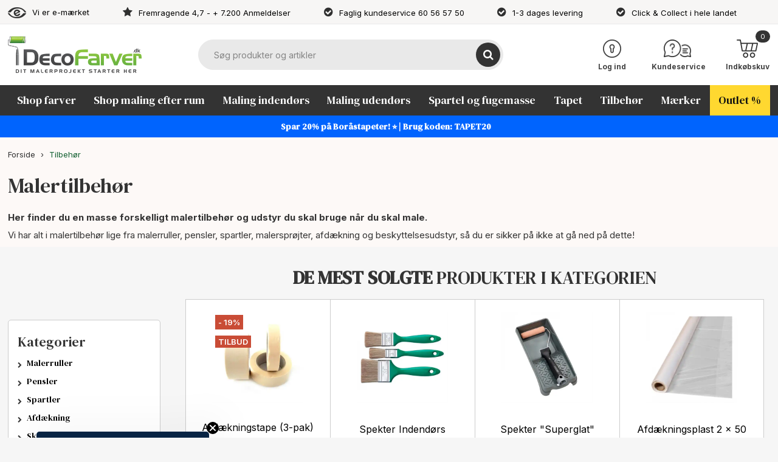

--- FILE ---
content_type: text/html; Charset=UTF-8
request_url: https://decofarver.dk/shop/tilbehoer-385s1.html
body_size: 24351
content:
<!DOCTYPE html>
<html lang='da' class="webshop-html" xmlns:fb="http://ogp.me/ns/fb#">
<head>
<title>Malertilbehør | Køb maling & tilbehør online hos Decofarver »</title>
    <meta http-equiv="Content-Type" content="text/html;charset=UTF-8" />
    <meta name="generator" content="DanDomain Webshop" />
    <link rel="canonical" href="https://decofarver.dk/shop/tilbehoer-385s1.html"/>
    <meta property="og:title" content="Tilbeh&#248;r"/>
    <meta property="og:url" content="https://decofarver.dk/shop/tilbehoer-385s1.html"/>
    <meta property="og:image" content="https://decofarver.dk/images/kategori_tilbehor.png"/>
    <meta name="description" content="Køb malertilbehør online hos DecoFarver » | ✓ Prismatch I ✓ 1-3 dages levering | ✓ Godkendt af e-mærket | Fremragende på Trustpilot I ✓ Gratis fragt over 499,-">
    <meta name="keywords" content="malertilbehør">
    <meta http-equiv="Page-Enter" content="blendTrans(Duration=0)">
    <meta http-equiv="Page-Exit" content="blendTrans(Duration=0)">
    <script type="text/javascript">
        var UsesOwnDoctype = true
        var LanguageID = '26';
        var ReloadBasket = '';
        var MaxBuyMsg = 'Antal må ikke være større end';
        var MinBuyMsg = 'Antal må ikke være mindre end';
        var SelectVarMsg = 'Vælg variant før køb';
        var ProductNumber = '';
        var ProductVariantMasterID = '';
        var Keyword = '';
        var SelectVarTxt = 'Vælg variant';
        var ShowBasketUrl = '/shop/showbasket.html';
        var CurrencyReturnUrl = '/shop/tilbehoer-385s1.html';
        var ReqVariantSelect = 'true';
        var EnablePicProtect = false;
        var PicprotectMsg = '(c) Copyright';
        var AddedToBasketMessageTriggered = false;
        var CookiePolicy = {"cookiesRequireConsent":false,"allowTrackingCookies":true,"allowStatisticsCookies":true,"allowFunctionalCookies":true};
        setInterval(function(){SilentAjaxGetRequest(location.href);},900000);
    </script>
<script>
window.dataLayer = window.dataLayer || [];
function gtag(){dataLayer.push(arguments);}
gtag('consent', 'default', {
'ad_storage': 'denied',
'analytics_storage': 'denied',
'ad_user_data': 'denied',
'ad_personalization': 'denied',
'personalization_storage': 'denied',
'functionality_storage': 'denied',
'security_storage': 'granted'
});
</script>

<script src="https://www.googletagmanager.com/gtag/js?id=980606071" class="shop-native-gtag-script" async ></script>
<script>
window.dataLayer = window.dataLayer || [];
function gtag(){dataLayer.push(arguments);}
gtag('js', new Date());
gtag('config', '980606071', { 'anonymize_ip': true,'send_page_view': false });
</script>

<script type="application/javascript" class="ce-script">(function(w,d,s,l,i){w[l]=w[l]||[];w[l].push({'gtm.start':new Date().getTime(),event:'gtm.js'});var f=d.getElementsByTagName(s)[0],j=d.createElement(s),dl=l!='dataLayer'?'&l='+l:'';j.async=true;j.src='https://www.googletagmanager.com/gtm.js?id='+i+dl;f.parentNode.insertBefore(j,f);})(window,document,'script','dataLayer','GTM-P2GNXKG');</script>
<script type="application/javascript" class="ce-script">
!function(f,b,e,v,n,t,s)
{if(f.fbq)return;n=f.fbq=function(){n.callMethod?
n.callMethod.apply(n,arguments):n.queue.push(arguments)};
if(!f._fbq)f._fbq=n;n.push=n;n.loaded=!0;n.version='2.0';
n.queue=[];t=b.createElement(e);t.async=!0;
t.src=v;s=b.getElementsByTagName(e)[0];
s.parentNode.insertBefore(t,s)}(window,document,'script',
'https://connect.facebook.net/en_US/fbevents.js');
fbq('init', '713952366876503'); 
</script>
<noscript><img height="1" width="1" style="display:none"
src="https://www.facebook.com/tr?id=713952366876503&ev=PageView&noscript=1"/>
</noscript>
<script type="application/javascript" class="ce-script">fbq('track', 'PageView',{},{eventID: 'D5EB92A2-BD70-49AB-B1DE-58FA806CB70A'});</script>

<style>
  .webshop-subcat .SubCats_Categories_DIV:before {content:'Vælg din underkategori'}
  .webshop-productinfo .desc:before{content:'Produktbeskrivelse'}
  .product strike:before, .webshop-productinfo .pricebox .pricebefore:before {content:'Før pris: '}
  .product-price strike:after,
  .webshop-productinfo .pricebox .price span[itemprop="price"]:after,
  .webshop-productinfo .pricebox .pricebefore:after,
  .webshop-showbasket .line .pris .total:after,
  .webshop-showbasket .totals > span:last-child:after {content:',-'}
</style>
<script>
  //if (!CookiePolicy.allowTrackingCookies) {
    (function(w,d,s,l,i){w[l]=w[l]||[];w[l].push({'gtm.start':new Date().getTime(),event:'gtm.js'});var f=d.getElementsByTagName(s)[0],j=d.createElement(s),dl=l!='dataLayer'?'&l='+l:'';j.async=true;j.src='https://www.googletagmanager.com/gtm.js?id='+i+dl;f.parentNode.insertBefore(j,f);})(window,document,'script','dataLayer','GTM-P2GNXKG');
  //}
  //else {
   
    //Klaviyo funktions
    let kly = document.createElement('script');
    kly.type = 'text/javascript';
    kly.src = 'https://static.klaviyo.com/onsite/js/klaviyo.js?company_id=XBFVCB';
    kly.async = true;
    let s = document.getElementsByTagName('script')[0];
    s.parentNode.insertBefore(kly, s);
 //Klaviyo tracking
    let klyTrack = document.createElement('script');
    klyTrack.type = 'text/javascript';
    klyTrack.src = '/images/skins/dandodesign/js/dandodesign.klaviyo.js';
    klyTrack.async = true;
    let ss = document.getElementsByTagName('script')[0];
    ss.parentNode.insertBefore(klyTrack, ss);
    //makeinfluence
    (function(m,a,k,e,i,n,f) {
      m['MakeInfluenceObject']=i;m[i]=m[i]||{q:[]},
        m[i]=new Proxy(m[i],{get:function(t,p,r){return t.hasOwnProperty(p)
          ?t[p]:function(){m[i].q.push({n:p,a:arguments})}}}),n=a.createElement(k),
        f=a.getElementsByTagName(k)[0],n.async=1,n.src=e+'?'+Math.floor(new Date()
                                                                        /864e5);f.parentNode.insertBefore(n,f);
    })(window,document,'script','//scripts.makeinfluence.com/a.js', 'MI');
    MI.set('business_id', 'c03f71e1-4302-4df5-bca0-0f9e043e07ab');
    MI.send('pageview');

  //}
</script>
<script id="_ss_16015">

</script>

<meta name="facebook-domain-verification" content="atfg7rw7dpmlfbjg9hho7npyqojavf" />
<meta name="google-site-verification" content="yawPStSKtqEM9b-33waYuGOXAfJ5bJTN5-2vXr5kR_U" />


<script type="text/javascript">
  var newsletterConfig = { thankyouMessage: 'Tak for din tilmelding.' };
</script>


<meta http-equiv="X-UA-Compatible" content="IE=edge">
<meta name="viewport" content="initial-scale=1.0, maximum-scale=5.0, user-scalable=yes">
<link href="/images/skins/dandodesign/css/styles.min.2025.css?a2232" rel="stylesheet" type="text/css">
<link rel="preconnect" href="https://fonts.googleapis.com">
<link rel="preconnect" href="https://fonts.gstatic.com" crossorigin>

<link rel="apple-touch-icon" sizes="57x57" href="/fav/apple-icon-57x57.png">
<link rel="apple-touch-icon" sizes="60x60" href="/fav/apple-icon-60x60.png">
<link rel="apple-touch-icon" sizes="72x72" href="/fav/apple-icon-72x72.png">
<link rel="apple-touch-icon" sizes="76x76" href="/fav/apple-icon-76x76.png">
<link rel="apple-touch-icon" sizes="114x114" href="/fav/apple-icon-114x114.png">
<link rel="apple-touch-icon" sizes="120x120" href="/fav/apple-icon-120x120.png">
<link rel="apple-touch-icon" sizes="144x144" href="/fav/apple-icon-144x144.png">
<link rel="apple-touch-icon" sizes="152x152" href="/fav/apple-icon-152x152.png">
<link rel="apple-touch-icon" sizes="180x180" href="/fav/apple-icon-180x180.png">
<link rel="icon" type="image/png" sizes="192x192"  href="/fav/android-icon-192x192.png">
<link rel="icon" type="image/png" sizes="32x32" href="/fav/favicon-32x32.png">
<link rel="icon" type="image/png" sizes="96x96" href="/fav/favicon-96x96.png">
<link rel="icon" type="image/png" sizes="16x16" href="/fav/favicon-16x16.png">
<link rel="manifest" href="/fav/manifest.json">
<meta name="msapplication-TileColor" content="#ffffff">
<meta name="msapplication-TileImage" content="/fav/ms-icon-144x144.png">
<meta name="theme-color" content="#ffffff">
<script id="CookieConsent" src=https://policy.app.cookieinformation.com/uc.js data-culture="DA" data-gcm-version="2.0" type="text/javascript"></script>
<style>
  img {
    height:auto;
  }
</style>
</head>


<body class="webshop-productlist webshop-subcat webshop-body">
<noscript><iframe src='https://www.googletagmanager.com/ns.html?id=GTM-P2GNXKG'height='0' width='0' style='display:none;visibility:hidden'></iframe></noscript>
    <script type="text/javascript" src="/shop/frontend/public/js/webshop.all.min.js?v=8.116.3624"></script>

<div class="fixed"><section class="topline">
  <ul>
    <li><a href="https://certifikat.emaerket.dk/decofarver.dk" target="_blank">Vi er e-mærket</a></li>
    <li><a href="https://dk.trustpilot.com/review/decofarver.dk" target="_blank">Fremragende 4,7 - + 7.200 Anmeldelser</a></li>
    <li><a href="/shop/kundeservice-142s1.html">Faglig kundeservice 60 56 57 50</a></li>
    <li><a href="/shop/levering-og-afhentning-175s1.html">1-3 dages levering</a></li>  
    <li><a href="/shop/click-collect-800s1.html">Click & Collect i hele landet</a></li>
  </ul>
</section>

<script>
var listArr = [
	{
        id: "352",
      	org_url: "/shop/stue-352c1.html",
        text: "GUIDE: Årets farvetrends 2026<span>Læs mere</span>",
        text_color: "#000000",
        text_bg_color: "#e7edf5",
        link_url: "/shop/aarets-farvetrends-2026-15956p.html",
        picture: "/images/skins/dandodesign/media/blog_aarets_farvetrends_2024.webp",
        place: "8"
    },
    {
        id: "352",
      	org_url: "/shop/stue-352c1.html",
        text: "INSPIRATION: Nyt farvekort: Colours by DecoFarver<span>Læs mere</span>",
        text_color: "#000000",
        text_bg_color: "#ffece5",
        link_url: "/shop/nyt-farvekort-colours-18638p.html",
        picture: "/images/skins/dandodesign/media/blog_colours_by_decofarver.webp",
        place: "13"
    },
    {
        id: "352",
      	org_url: "/shop/stue-352c1.html",
        text: "VI ANBEFALER: DecoTREND Perfect Color<span>Læs mere</span>",
        text_color: "#000000",
        text_bg_color: "#fee5e8",
        link_url: "/shop/decotrend-perfect-color-16333p.html",
        picture: "/images/skins/dandodesign/media/vi_anbefaler_decotrend_perfect_color.webp",
        place: "0"
    },
    {
        id: "362",
      	org_url: "/shop/sovevaerelse-362c1.html",
        text: "GUIDE: Årets farvetrends 2026<span>Læs mere</span>",
        text_color: "#000000",
        text_bg_color: "#e7edf5",
        link_url: "/shop/aarets-farvetrends-2026-15956p.html",
        picture: "/images/skins/dandodesign/media/blog_aarets_farvetrends_2024.webp",
        place: "6"
    },
    {
        id: "362",
      	org_url: "/shop/sovevaerelse-362c1.html",
        text: "INSPIRATION: Nyt farvekort: Colours by DecoFarver<span>Læs mere</span>",
        text_color: "#000000",
        text_bg_color: "#ffece5",
        link_url: "/shop/nyt-farvekort-colours-18638p.html",
        picture: "/images/skins/dandodesign/media/blog_colours_by_decofarver.webp",
        place: "11"
    },
    {
        id: "623",
      	org_url: "/shop/kontor-623c1.html",
        text: "GUIDE: Årets farvetrends 2026<span>Læs mere</span>",
        text_color: "#000000",
        text_bg_color: "#e7edf5",
        link_url: "/shop/aarets-farvetrends-2026-15956p.html",
        picture: "/images/skins/dandodesign/media/blog_aarets_farvetrends_2024.webp",
        place: "8"
   },
    {
        id: "623",
      	org_url: "/shop/kontor-623c1.html",
        text: "INSPIRATION: Nyt farvekort: Colours by DecoFarver<span>Læs mere</span>",
        text_color: "#000000",
        text_bg_color: "#ffece5",
        link_url: "/shop/nyt-farvekort-colours-18638p.html",
        picture: "/images/skins/dandodesign/media/blog_colours_by_decofarver.webp",
        place: "13"
    },
    {
        id: "623",
      	org_url: "/shop/kontor-623c1.html",
        text: "VI ANBEFALER: DecoTREND Perfect Color<span>Læs mere</span>",
        text_color: "#000000",
        text_bg_color: "#fee5e8",
        link_url: "/shop/decotrend-perfect-color-16333p.html",
        picture: "/images/skins/dandodesign/media/vi_anbefaler_decotrend_perfect_color.webp",
        place: "0"
    },
    {
        id: "363",
      	org_url: "/shop/boernevaerelse-363c1.html",
        text: "GUIDE: Årets farvetrends 2026<span>Læs mere</span>",
        text_color: "#000000",
        text_bg_color: "#e7edf5",
        link_url: "/shop/aarets-farvetrends-2026-15956p.html",
        picture: "/images/skins/dandodesign/media/blog_aarets_farvetrends_2024.webp",
        place: "6"
    },
    {
        id: "363",
      	org_url: "/shop/boernevaerelse-363c1.html",
        text: "INSPIRATION: Nyt farvekort: Colours by DecoFarver<span>Læs mere</span>",
        text_color: "#000000",
        text_bg_color: "#ffece5",
        link_url: "/shop/nyt-farvekort-colours-18638p.html",
        picture: "/images/skins/dandodesign/media/blog_colours_by_decofarver.webp",
        place: "11"
    },
    {
         id: "715",
      	org_url: "/shop/microcement-715c1.html",
        text: "GUIDE: Den ultimative begynder-guide til microcement<span>Læs mere</span>",
        text_color: "#000000",
        text_bg_color: "#e7edf5",
        link_url: "/shop/microcement-den-ultimative-10317p.html",
        picture: "/images/skins/dandodesign/media/blog_begynderguide_microcement.webp",
        place: "10"
    },
    {
        id: "715",
      	org_url: "/shop/microcement-715c1.html",
        text: "INSPIRATION: Stort udvalg af microcement i farver<span>Bliv inspireret</span>",
        text_color: "#000000",
        text_bg_color: "#ffece5",
        link_url: "/shop/se-vores-udvalg-15957p.html",
        picture: "/images/skins/dandodesign/media/blog_microcement_farver.webp",
        place: "19"
    },
    {
          id: "629",
      	org_url: "/shop/skabslaager-629c1.html",
        text: "GUIDE: Sådan maler du køkkenlåger<span>Læs mere</span>",
        text_color: "#000000",
        text_bg_color: "#e7edf5",
        link_url: "/shop/maling-af-koekkenlaager-10251p.html",
        picture: "/images/skins/dandodesign/media/blog_maling_af_kokkenlager.webp",
        place: "10"
    },
    {
        id: "629",
      	org_url: "/shop/skabslaager-629c1.html",
        text: "VI ANBEFALER: DecoTREND Superfinish 40<span>Shop her</span>",
        text_color: "#000000",
        text_bg_color: "#fee5e8",
        link_url: "/shop/decotrend-superfinish-16353p.html",
        picture: "/images/skins/dandodesign/media/vi_anbefaler_decotrend_superfinish.webp",
        place: "6"
    },
    {
        id: "45",
      	org_url: "/shop/vaegmaling-45c1.html",
        text: "TILBUD: Få op til 3 stk. GRATIS farveprøver<span>Læs mere</span>",
        text_color: "#000000",
        text_bg_color: "#ffe4ac",
        link_url: "/shop/gratis-farveproeve-0-17187p.html",
        picture: "/images/skins/dandodesign/media/tilbud_gratis_farveproeve.webp",
        place: "6"
    },
    {
        id: "45",
      	org_url: "/shop/vaegmaling-45c1.html",
        text: "INSPIRATION: Nyt farvekort: Colours by DecoFarver<span>Læs mere</span>",
        text_color: "#000000",
        text_bg_color: "#ffece5",
        link_url: "/shop/nyt-farvekort-colours-18638p.html",
        picture: "/images/skins/dandodesign/media/blog_colours_by_decofarver.webp",
        place: "11"
    },
    {
        id: "45",
      	org_url: "/shop/vaegmaling-45c1.html",
        text: "GUIDE: Årets farvetrends 2026<span>Læs mere</span>",
        text_color: "#000000",
        text_bg_color: "#e7edf5",
        link_url: "/shop/aarets-farvetrends-2026-15956p.html",
        picture: "/images/skins/dandodesign/media/blog_aarets_farvetrends_2024.webp",
        place: "20"
    },
    {
        id: "45",
      	org_url: "/shop/vaegmaling-45c1.html",
        text: "GUIDE: Hvilke farver passer sammen i indretningen?<span>Læs mere</span>",
        text_color: "#000000",
        text_bg_color: "#e7edf5",
        link_url: "/shop/hvilke-farver-passer-12808p.html",
        picture: "/images/skins/dandodesign/media/blog_farver_indretning.webp",
        place: "25"
    },
    {
        id: "774",
      	org_url: "/shop/decotrend-774c1.html",
        text: "GUIDE: 6 typer af DecoTREND maling du bør kende<span>Læs mere</span>",
        text_color: "#000000",
        text_bg_color: "#e7edf5",
        link_url: "/shop/6-typer-af-11973p.html",
        picture: "/images/skins/dandodesign/media/blog_decotrend.webp",
        place: "6"
    },
    {
        id: "774",
      	org_url: "/shop/decotrend-774c1.html",
        text: "INSPIRATION: Nyt farvekort: Colours by DecoFarver<span>Læs mere</span>",
        text_color: "#000000",
        text_bg_color: "#ffece5",
        link_url: "/shop/nyt-farvekort-colours-18638p.html",
        picture: "/images/skins/dandodesign/media/blog_colours_by_decofarver.webp",
        place: "11"
    },
    {
        id: "652",
      	org_url: "/shop/moebler-652c1.html",
        text: "GUIDE: Mal dit gamle skab og giv det nyt liv<span>Læs mere</span>",
        text_color: "#000000",
        text_bg_color: "#e7edf5",
        link_url: "/shop/mal-dit-gamle-18642p.html",
        picture: "/images/skins/dandodesign/media/blog_mal_dit_gamle_skab.webp",
        place: "10"
    },
    {
        id: "652",
      	org_url: "/shop/moebler-652c1.html",
        text: "VI ANBEFALER: DecoTREND Superfinish 40<span>Shop her</span>",
        text_color: "#000000",
        text_bg_color: "#fee5e8",
        link_url: "/shop/decotrend-superfinish-16353p.html",
        picture: "/images/skins/dandodesign/media/vi_anbefaler_decotrend_superfinish.webp",
        place: "6"
     },
    {     
        id: "203",
      	org_url: "/shop/epoxy-gulvmaling-203c1.html",
        text: "GUIDE: Begynderguide til epoxymaling<span>Læs mere</span>",
        text_color: "#000000",
        text_bg_color: "#e7edf5",
        link_url: "/shop/epoxy-gulv-din-10389p.html",
        picture: "/images/skins/dandodesign/media/blog_begynderguide_epoxy.webp",
        place: "6"
     },
    {  
        id: "203",
      	org_url: "/shop/epoxy-gulvmaling-203c1.html",
        text: "GUIDE: Hvad er epoxy?<span>Læs mere</span>",
        text_color: "#000000",
        text_bg_color: "#e7edf5",
        link_url: "/shop/kom-godt-i-9168p.html",
        picture: "/images/skins/dandodesign/media/blog_hvad_er_epoxy.webp",
        place: "15"
     },
    {  
        id: "67",
      	org_url: "/shop/sandspartel-67c1.html",
        text: "GUIDE: Alt du skal vide om sandspartel<span>Læs mere</span>",
        text_color: "#000000",
        text_bg_color: "#e7edf5",
        link_url: "/shop/alt-om-sandspartel-10319p.html",
        picture: "/images/skins/dandodesign/media/blog_sandspartel.webp",
        place: "6"
     },
    {  
        id: "68",
      	org_url: "/shop/rullespartel-68c1.html",
        text: "GUIDE: Sådan spartler du med rullespartel<span>Læs mere</span>",
        text_color: "#000000",
        text_bg_color: "#e7edf5",
        link_url: "/shop/rullespartel-guide-10320p.html",
        picture: "/images/skins/dandodesign/media/blog_rullespartel.webp",
        place: "6"
     },
    {  
        id: "37",
      	org_url: "/shop/facademaling-37c1.html",
        text: "GUIDE: Sådan får du vejens flotteste facade<span>Læs mere</span>",
        text_color: "#000000",
        text_bg_color: "#e7edf5",
        link_url: "/shop/facademaling-saadan-faar-4851p.html",
        picture: "/images/skins/dandodesign/media/blog_facademaling.webp",
        place: "6"
     },
    {  
        id: "375",
      	org_url: "/shop/indfarvet-spartel-375c1.html",
        text: "GUIDE: Sådan bruger du indfarvet spartel<span>Læs mere</span>",
        text_color: "#000000",
        text_bg_color: "#e7edf5",
        link_url: "/shop/saadan-bruger-du-4659p.html",
        picture: "/images/skins/dandodesign/media/blog_indfarvet_spartel.webp",
        place: "6"
     },
    {  
        id: "106",
      	org_url: "/shop/effektmaling-106c1.html",
        text: "GUIDE: Sådan maler du med tavlemaling<span>Læs mere</span>",
        text_color: "#000000",
        text_bg_color: "#e7edf5",
        link_url: "/shop/tavlemaling-det-skoenne-10209p.html",
        picture: "/images/skins/dandodesign/media/blog_tavlemaling.webp",
        place: "6"
     },
    {  
        id: "106",
      	org_url: "/shop/effektmaling-106c1.html",
        text: "INSPIRATION: Kalkmaling - Tidens store trend<span>Læs mere</span>",
        text_color: "#000000",
        text_bg_color: "#ffece5",
        link_url: "/shop/decotrend-pure-matt-4273p.html",
        picture: "/images/skins/dandodesign/media/blog_kalkmaling.webp",
        place: "11"
     },
    {  
        id: "57",
      	org_url: "/shop/loese-malerruller-57c1.html",
        text: "GUIDE: Hvilken malerrulle skal du bruge?<span>Læs mere</span>",
        text_color: "#000000",
        text_bg_color: "#e7edf5",
        link_url: "/shop/hvilken-malerrulle-skal-9670p.html",
        picture: "/images/skins/dandodesign/media/blog_malerrulle.webp",
        place: "10"
     },
    {  
        id: "55",
      	org_url: "/shop/malerullesaet-55c1.html",
        text: "GUIDE: Hvilken malerrulle skal du bruge?<span>Læs mere</span>",
        text_color: "#000000",
        text_bg_color: "#e7edf5",
        link_url: "/shop/hvilken-malerrulle-skal-9670p.html",
        picture: "/images/skins/dandodesign/media/blog_malerrulle.webp",
        place: "10"
     },
    {
        id: "66",
      	org_url: "/shop/afdaekningstape-66c1.html",
        text: "GUIDE: Sådan dækker du af inden du maler<span>Læs mere</span>",
        text_color: "#000000",
        text_bg_color: "#e7edf5",
        link_url: "/shop/saadan-daekker-du-4062p.html",
        picture: "/images/skins/dandodesign/media/blog_sadan_daekker_du_af.webp",
        place: "6"
     },
    {
        id: "66",
      	org_url: "/shop/afdaekningstape-66c1.html",
        text: "GUIDE: Sådan får du skarpe kanter med tape<span>Læs mere</span>",
        text_color: "#000000",
        text_bg_color: "#e7edf5",
        link_url: "/shop/mal-skarpe-kanter-10562p.html",
        picture: "/images/skins/dandodesign/media/blog_skarpe_kanter.webp",
        place: "11"
     },
    {
        id: "367",
      	org_url: "/shop/vaadrumsmaling-367c1.html",
        text: "VI ANBEFALER: DecoTREND Aqua Color<span>Shop her</span>",
        text_color: "#000000",
        text_bg_color: "#fee5e8",
        link_url: "/shop/decotrend-aqua-color-16331p.html",
        picture: "/images/skins/dandodesign/media/vi_anbefaler_decotrend_aqua.webp",
        place: "0"
     },
    {
        id: "367",
      	org_url: "/shop/vaadrumsmaling-367c1.html",
        text: "GUIDE: Sådan maler du vådrum<span>Læs mere</span>",
        text_color: "#000000",
        text_bg_color: "#e7edf5",
        link_url: "/shop/vaadrumsmaling-nybegynderens-10256p.html",
        picture: "/images/skins/dandodesign/media/blog_vaadrumsmaling.webp",
        place: "5"
     },
    {
        id: "349",
      	org_url: "/shop/badevaerelse-349c1.html",
        text: "VI ANBEFALER: DecoTREND Aqua Color<span>Shop her</span>",
        text_color: "#000000",
        text_bg_color: "#fee5e8",
        link_url: "/shop/decotrend-aqua-color-16331p.html",
        picture: "/images/skins/dandodesign/media/vi_anbefaler_decotrend_aqua.webp",
        place: "0"
    },
    {
        id: "265",
      	org_url: "/shop/bundmaling-265c1.html",
        text: "GUIDE: Sådan gør du båden sommerklar<span>Læs mere</span>",
        text_color: "#000000",
        text_bg_color: "#e7edf5",
        link_url: "/shop/saadan-goer-du-4802p.html",
        picture: "/images/skins/dandodesign/media/blog_goer_baaden_sommerklar.webp",
        place: "4"
    },
    {
        id: "140",
      	org_url: "/shop/guldberg-pensler-140c1.html",
        text: "GUIDE: Hvilken pensel skal du vælge?<span>Læs mere</span>",
        text_color: "#000000",
        text_bg_color: "#e7edf5",
        link_url: "/shop/vaelg-den-rigtige-4226p.html",
        picture: "/images/skins/dandodesign/media/blog_vaelg_den_rigtige_pensel.webp",
        place: "6"
    },
    {
        id: "53",
      	org_url: "/shop/spekter-pensler-53c1.html",
        text: "GUIDE: Hvilken pensel skal du vælge?<span>Læs mere</span>",
        text_color: "#000000",
        text_bg_color: "#e7edf5",
        link_url: "/shop/vaelg-den-rigtige-4226p.html",
        picture: "/images/skins/dandodesign/media/blog_vaelg_den_rigtige_pensel.webp",
        place: "6"
    },
    {
        id: "43",
      	org_url: "/shop/traemaling-43c1.html",
        text: "VI ANBEFALER: DecoTREND Superfinish 40<span>Shop her</span>",
        text_color: "#000000",
        text_bg_color: "#fee5e8",
        link_url: "/shop/decotrend-superfinish-16353p.html",
        picture: "/images/skins/dandodesign/media/vi_anbefaler_decotrend_superfinish.webp",
        place: "6"
    },
    {
        id: "43",
      	org_url: "/shop/traemaling-43c1.html",
        text: "INSPIRATION: Nyt farvekort: Colours by DecoFarver<span>Læs mere</span>",
        text_color: "#000000",
        text_bg_color: "#ffece5",
        link_url: "/shop/nyt-farvekort-colours-18638p.html",
        picture: "/images/skins/dandodesign/media/blog_colours_by_decofarver.webp",
        place: "11"
    },
    {
          id: "43",
      	org_url: "/shop/traemaling-43c1.html",
        text: "GUIDE: Sådan maler du køkkenlåger<span>Læs mere</span>",
        text_color: "#000000",
        text_bg_color: "#e7edf5",
        link_url: "/shop/maling-af-koekkenlaager-10251p.html",
        picture: "/images/skins/dandodesign/media/blog_maling_af_kokkenlager.webp",
        place: "20"
    },
    {
          id: "108",
      	org_url: "/shop/gulvlak-108c1.html",
        text: "GUIDE: Sådan lakerer du trægulve<span>Læs mere</span>",
        text_color: "#000000",
        text_bg_color: "#e7edf5",
        link_url: "/shop/lakering-guide-saadan-10250p.html",
        picture: "/images/skins/dandodesign/media/blog_lakering_af_gulv.webp",
        place: "6"
    },
    {
          id: "40",
      	org_url: "/shop/loftmaling-40c1.html",
        text: "GUIDE: Sådan maler du lofter<span>Læs mere</span>",
        text_color: "#000000",
        text_bg_color: "#e7edf5",
        link_url: "/shop/saadan-maler-du-18676p.html",
        picture: "/images/skins/dandodesign/media/blog_male_lofter.webp",
        place: "2"
     },
    {
        id: "40",
      	org_url: "/shop/loftmaling-40c1.html",
        text: "GUIDE: Sådan maler du træloft<span>Læs mere</span>",
        text_color: "#000000",
        text_bg_color: "#e7edf5",
        link_url: "/shop/saadan-maler-du-4214p.html",
        picture: "/images/skins/dandodesign/media/blog_male_traeloft.webp",
        place: "7"
    },
    {
        id: "656",
      	org_url: "/shop/trappe-656c1.html",
        text: "GUIDE: Sådan maler du trappe<span>Læs mere</span>",
        text_color: "#000000",
        text_bg_color: "#e7edf5",
        link_url: "/shop/male-trappe-saadan-18685p.html",
        picture: "/images/skins/dandodesign/media/blog_male_trappe.webp",
        place: "8"
    },
    {
        id: "656",
      	org_url: "/shop/trappe-656c1.html",
        text: "VI ANBEFALER: B&J 283 Gulvmaling Superfinish<span>Shop her</span>",
        text_color: "#000000",
        text_bg_color: "#fee5e8",
        link_url: "/shop/b-j-283-25750p.html",
        picture: "/images/skins/dandodesign/media/vi_anbefaler_bj_pu_gulvmaling.webp",
        place: "0"
    },
    {
        id: "134",
      	org_url: "/shop/spaerrende-maling-134c1.html",
        text: "VI ANBEFALER: DecoTREND 2-i-1 IsoFinish<span>Shop her</span>",
        text_color: "#000000",
        text_bg_color: "#fee5e8",
        link_url: "/shop/decotrend-2-i-1-isofinish-16456p.html",
        picture: "/images/skins/dandodesign/media/vi_anbefaler_decotrend_isofinish.webp",
        place: "0"
    },
    {
        id: "305",
      	org_url: "/shop/spaerrende-grunder-305c1.html",
        text: "VI ANBEFALER: DecoTREND 2-i-1 IsoFinish<span>Shop her</span>",
        text_color: "#000000",
        text_bg_color: "#fee5e8",
        link_url: "/shop/decotrend-2-i-1-isofinish-16456p.html",
        picture: "/images/skins/dandodesign/media/vi_anbefaler_decotrend_isofinish.webp",
        place: "2"
    },
    {
        id: "305",
      	org_url: "/shop/spaerrende-grunder-305c1.html",
        text: "GUIDE: Hvornår skal du bruge spærregrunder?<span>Læs mere</span>",
        text_color: "#000000",
        text_bg_color: "#e7edf5",
        link_url: "/shop/genstridige-pletter-husk-10141p.html",
        picture: "/images/skins/dandodesign/media/blog_spaerregrunder.webp",
        place: "7"
    },
    {
        id: "364",
      	org_url: "/shop/klinker-364c1.html",
        text: "GUIDE: Sådan maler du fliser<span>Læs mere</span>",
        text_color: "#000000",
        text_bg_color: "#e7edf5",
        link_url: "/shop/hvordan-maler-man-4076p.html",
        picture: "/images/skins/dandodesign/media/blog_male_fliser.webp",
        place: "6"
    },
    {
          id: "617",
      	org_url: "/shop/fodpanaler-617c1.html",
        text: "GUIDE: Sådan maler du fodpanaler<span>Læs mere</span>",
        text_color: "#000000",
        text_bg_color: "#e7edf5",
        link_url: "/shop/maling-af-paneler-4885p.html",
        picture: "/images/skins/dandodesign/media/blog_maling_af_fodpanaler.webp",
        place: "10"
    },
    {
        id: "617",
      	org_url: "/shop/fodpanaler-617c1.html",
        text: "VI ANBEFALER: DecoTREND Superfinish 40<span>Shop her</span>",
        text_color: "#000000",
        text_bg_color: "#fee5e8",
        link_url: "/shop/decotrend-superfinish-16353p.html",
        picture: "/images/skins/dandodesign/media/vi_anbefaler_decotrend_superfinish.webp",
        place: "6"
    },
    {
        id: "1085",
      	org_url: "/shop/pensler-til-gulvmaling-1085c1.html",
        text: "GUIDE: Hvilken pensel skal du vælge?<span>Læs mere</span>",
        text_color: "#000000",
        text_bg_color: "#e7edf5",
        link_url: "/shop/vaelg-den-rigtige-4226p.html",
        picture: "/images/skins/dandodesign/media/blog_vaelg_den_rigtige_pensel.webp",
        place: "4"
    },
    {
        id: "1087",
      	org_url: "/shop/pensler-til-vaegmaling-1087c1.html",
        text: "GUIDE: Hvilken pensel skal du vælge?<span>Læs mere</span>",
        text_color: "#000000",
        text_bg_color: "#e7edf5",
        link_url: "/shop/vaelg-den-rigtige-4226p.html",
        picture: "/images/skins/dandodesign/media/blog_vaelg_den_rigtige_pensel.webp",
        place: "6"
    },
    {
        id: "1086",
      	org_url: "/shop/pensler-til-loftmaling-1086c1.html",
        text: "GUIDE: Hvilken pensel skal du vælge?<span>Læs mere</span>",
        text_color: "#000000",
        text_bg_color: "#e7edf5",
        link_url: "/shop/vaelg-den-rigtige-4226p.html",
        picture: "/images/skins/dandodesign/media/blog_vaelg_den_rigtige_pensel.webp",
        place: "6"
    },
    {
        id: "1088",
      	org_url: "/shop/pensler-til-paneler-1088c1.html",
        text: "GUIDE: Hvilken pensel skal du vælge?<span>Læs mere</span>",
        text_color: "#000000",
        text_bg_color: "#e7edf5",
        link_url: "/shop/vaelg-den-rigtige-4226p.html",
        picture: "/images/skins/dandodesign/media/blog_vaelg_den_rigtige_pensel.webp",
        place: "6"
    },
    {
        id: "1092",
      	org_url: "/shop/pensler-til-udendoers-1092c1.html",
        text: "GUIDE: Hvilken pensel skal du vælge?<span>Læs mere</span>",
        text_color: "#000000",
        text_bg_color: "#e7edf5",
        link_url: "/shop/vaelg-den-rigtige-4226p.html",
        picture: "/images/skins/dandodesign/media/blog_vaelg_den_rigtige_pensel.webp",
        place: "6"
    },
    {
        id: "1093",
      	org_url: "/shop/pensler-til-vinduesmaling-1093c1.html",
        text: "GUIDE: Hvilken pensel skal du vælge?<span>Læs mere</span>",
        text_color: "#000000",
        text_bg_color: "#e7edf5",
        link_url: "/shop/vaelg-den-rigtige-4226p.html",
        picture: "/images/skins/dandodesign/media/blog_vaelg_den_rigtige_pensel.webp",
        place: "6"
    },
    {
        id: "110",
      	org_url: "/shop/bordpladeolie-110c1.html",
        text: "GUIDE: Sådan olierer du din bordplade<span>Læs mere</span>",
        text_color: "#000000",
        text_bg_color: "#e7edf5",
        link_url: "/shop/oliering-af-koekkenbord-10387p.html",
        picture: "/images/skins/dandodesign/media/blog_oliering_bordplade.webp",
        place: "4"
    },
    {
        id: "1097",
      	org_url: "/shop/junckers-bordpladeolie-1097c1.html",
        text: "GUIDE: Sådan olierer du din bordplade<span>Læs mere</span>",
        text_color: "#000000",
        text_bg_color: "#e7edf5",
        link_url: "/shop/oliering-af-koekkenbord-10387p.html",
        picture: "/images/skins/dandodesign/media/blog_oliering_bordplade.webp",
        place: "0"
    },
    {
          id: "1098",
      	org_url: "/shop/junckers-gulvlak-1098c1.html",
        text: "GUIDE: Sådan lakerer du trægulve<span>Læs mere</span>",
        text_color: "#000000",
        text_bg_color: "#e7edf5",
        link_url: "/shop/lakering-guide-saadan-10250p.html",
        picture: "/images/skins/dandodesign/media/blog_lakering_af_gulv.webp",
        place: "4"
    },
    {
          id: "1100",
      	org_url: "/shop/junckers-moebellak-1100c1.html",
        text: "GUIDE: Hvilken lak til træbord?<span>Læs mere</span>",
        text_color: "#000000",
        text_bg_color: "#e7edf5",
        link_url: "/shop/hvilken-lak-til-25322p.html",
        picture: "/images/skins/dandodesign/media/blog_traelak.webp",
        place: "0"
    },
    {
          id: "46",
      	org_url: "/havemoebelolie-46c1.html",
        text: "GUIDE: Sådan oliere du havemøbler<span>Læs mere</span>",
        text_color: "#000000",
        text_bg_color: "#e7edf5",
        link_url: "/shop/saadan-opfrisker-du-25326p.html",
        picture: "/images/skins/dandodesign/media/blog_oliere_havemoebler.webp",
        place: "0"
    },
    {
          id: "1102",
      	org_url: "/shop/junckers-terrasse--og-1102c1.html",
        text: "GUIDE: Sådan oliere du havemøbler<span>Læs mere</span>",
        text_color: "#000000",
        text_bg_color: "#e7edf5",
        link_url: "/shop/saadan-opfrisker-du-25326p.html",
        picture: "/images/skins/dandodesign/media/blog_oliere_havemoebler.webp",
        place: "4"
    },
    {
          id: "809",
      	org_url: "/shop/dekorationsfolie-809c1.html",
        text: "GUIDE: Sådan sætter du selvklæbende folie op<span>Læs mere</span>",
        text_color: "#000000",
        text_bg_color: "#e7edf5",
        link_url: "/shop/den-store-guide-19224p.html",
        picture: "/images/skins/dandodesign/media/blog_folie.webp",
        place: "4"
    },
    {
          id: "807",
      	org_url: "/shop/vinduesfolie-807c1.html",
        text: "GUIDE: Sådan sætter du selvklæbende folie op<span>Læs mere</span>",
        text_color: "#000000",
        text_bg_color: "#e7edf5",
        link_url: "/shop/den-store-guide-19224p.html",
        picture: "/images/skins/dandodesign/media/blog_folie.webp",
        place: "4"
    },
    {
          id: "808",
      	org_url: "/shop/whiteboard-og-tavlefolie-808c1.html",
        text: "GUIDE: Sådan sætter du selvklæbende folie op<span>Læs mere</span>",
        text_color: "#000000",
        text_bg_color: "#e7edf5",
        link_url: "/shop/den-store-guide-19224p.html",
        picture: "/images/skins/dandodesign/media/blog_folie.webp",
        place: "4"
    },
    {
          id: "51",
      	org_url: "/shop/vinduesmaling-51c1.html",
        text: "GUIDE: Sådan maler du vinduer<span>Læs mere</span>",
        text_color: "#000000",
        text_bg_color: "#e7edf5",
        link_url: "/shop/guide-saadan-maler-4853p.html",
        picture: "/images/skins/dandodesign/media/blog_male_vinduer.webp",
        place: "0"
    },
    {
          id: "667",
      	org_url: "/shop/vinduer-667c1.html",
        text: "GUIDE: Sådan maler du vinduer<span>Læs mere</span>",
        text_color: "#000000",
        text_bg_color: "#e7edf5",
        link_url: "/shop/guide-saadan-maler-4853p.html",
        picture: "/images/skins/dandodesign/media/blog_male_vinduer.webp",
        place: "0"
    },
    {
          id: "128",
      	org_url: "/shop/udendoers-silikatmaling-128c1.html",
        text: "GUIDE: Alt du skal vide om silikatmaling<span>Læs mere</span>",
        text_color: "#000000",
        text_bg_color: "#e7edf5",
        link_url: "/shop/silikatmaling-her-er-10142p.html",
        picture: "/images/skins/dandodesign/media/blog_silikatmaling.webp",
        place: "2"
    },
    {
          id: "58",
      	org_url: "/shop/heldaekkende-58c1.html",
        text: "GUIDE: Alt du skal vide om træbeskyttelse<span>Læs mere</span>",
        text_color: "#000000",
        text_bg_color: "#e7edf5",
        link_url: "/shop/traebeskyttelse-her-er-10143p.html",
        picture: "/images/skins/dandodesign/media/blog_traebeskyttelse.webp",
        place: "2"
    },
    {
          id: "58",
      	org_url: "/shop/heldaekkende-58c1.html",
        text: "GUIDE: Hvornår bør du male udendørs træ?<span>Læs mere</span>",
        text_color: "#000000",
        text_bg_color: "#e7edf5",
        link_url: "/shop/hvornaar-er-det-9078p.html",
        picture: "/images/skins/dandodesign/media/blog_udendoers_traevaerk.webp",
        place: "7"
    },
    {
          id: "574",
      	org_url: "/shop/sort-traebeskyttelse-574c1.html",
        text: "GUIDE: Alt du skal vide om træbeskyttelse<span>Læs mere</span>",
        text_color: "#000000",
        text_bg_color: "#e7edf5",
        link_url: "/shop/traebeskyttelse-her-er-10143p.html",
        picture: "/images/skins/dandodesign/media/blog_traebeskyttelse.webp",
        place: "2"
    },
    {
          id: "574",
      	org_url: "/shop/sort-traebeskyttelse-574c1.html",
        text: "GUIDE: Hvornår bør du male udendørs træ?<span>Læs mere</span>",
        text_color: "#000000",
        text_bg_color: "#e7edf5",
        link_url: "/shop/hvornaar-er-det-9078p.html",
        picture: "/images/skins/dandodesign/media/blog_udendoers_traevaerk.webp",
        place: "7"
    },
    {
          id: "816",
      	org_url: "/shop/algefjerner-816c1.html",
        text: "GUIDE: Sådan fjerner du alger skånsomt<span>Læs mere</span>",
        text_color: "#000000",
        text_bg_color: "#e7edf5",
        link_url: "/shop/algefjerner-fjern-alle-10340p.html",
        picture: "/images/skins/dandodesign/media/blog_algefjerner.webp",
        place: "0"
    },
    {
        id: "261",
      	org_url: "/shop/allergivenlig-maling-261c1.html",
        text: "VI ANBEFALER: DecoFREE-serien<span>Læs mere</span>",
        text_color: "#000000",
        text_bg_color: "#fee5e8",
        link_url: "/shop/decofree-561c1.html",
        picture: "/images/skins/dandodesign/media/vi_anbefaler_decofree.webp",
        place: "2"
    },
    {
        id: "129",
      	org_url: "/shop/maling-uden-mi-129c1.html",
        text: "VI ANBEFALER: DecoFREE-serien<span>Læs mere</span>",
        text_color: "#000000",
        text_bg_color: "#fee5e8",
        link_url: "/shop/decofree-561c1.html",
        picture: "/images/skins/dandodesign/media/vi_anbefaler_decofree.webp",
        place: "2"
     },
    {
        id: "63",
      	org_url: "/shop/pap-63c1.html",
        text: "GUIDE: Sådan dækker du af inden du maler<span>Læs mere</span>",
        text_color: "#000000",
        text_bg_color: "#e7edf5",
        link_url: "/shop/saadan-daekker-du-4062p.html",
        picture: "/images/skins/dandodesign/media/blog_sadan_daekker_du_af.webp",
        place: "2"
     },
    {
        id: "64",
      	org_url: "/shop/plastik-64c1.html",
        text: "GUIDE: Sådan dækker du af inden du maler<span>Læs mere</span>",
        text_color: "#000000",
        text_bg_color: "#e7edf5",
        link_url: "/shop/saadan-daekker-du-4062p.html",
        picture: "/images/skins/dandodesign/media/blog_sadan_daekker_du_af.webp",
        place: "4"
     },
    {
        id: "65",
      	org_url: "/shop/filt-65c1.html",
        text: "GUIDE: Sådan dækker du af inden du maler<span>Læs mere</span>",
        text_color: "#000000",
        text_bg_color: "#e7edf5",
        link_url: "/shop/saadan-daekker-du-4062p.html",
        picture: "/images/skins/dandodesign/media/blog_sadan_daekker_du_af.webp",
        place: "0"
     },
    {  
        id: "642",
      	org_url: "/shop/mur-642c1.html",
        text: "GUIDE: Sådan får du vejens flotteste facade<span>Læs mere</span>",
        text_color: "#000000",
        text_bg_color: "#e7edf5",
        link_url: "/shop/facademaling-saadan-faar-4851p.html",
        picture: "/images/skins/dandodesign/media/blog_facademaling.webp",
        place: "0"
    },
    {
        id: "641",
      	org_url: "/shop/bordplade-641c1.html",
        text: "GUIDE: Sådan olierer du din bordplade<span>Læs mere</span>",
        text_color: "#000000",
        text_bg_color: "#e7edf5",
        link_url: "/shop/oliering-af-koekkenbord-10387p.html",
        picture: "/images/skins/dandodesign/media/blog_oliering_bordplade.webp",
        place: "2"
     },
    {
        id: "602",
      	org_url: "/shop/traeloft-602c1.html",
        text: "GUIDE: Sådan maler du træloft<span>Læs mere</span>",
        text_color: "#000000",
        text_bg_color: "#e7edf5",
        link_url: "/shop/saadan-maler-du-4214p.html",
        picture: "/images/skins/dandodesign/media/blog_male_traeloft.webp",
        place: "4"
     },
    {
        id: "814",
      	org_url: "/shop/malingsfjerner-814c1.html",
        text: "GUIDE: Hvad er bedst til at fjerne maling?<span>Læs mere</span>",
        text_color: "#000000",
        text_bg_color: "#e7edf5",
        link_url: "/shop/laer-at-fjerne-4900p.html",
        picture: "/images/skins/dandodesign/media/blog_fjerne_maling.webp",
        place: "2"
     },
    {
        id: "42",
      	org_url: "/shop/strukturmaling-42c1.html",
        text: "GUIDE: Alt du skal vide om strukturmaling<span>Læs mere</span>",
        text_color: "#000000",
        text_bg_color: "#e7edf5",
        link_url: "/shop/her-er-alt-10321p.html",
        picture: "/images/skins/dandodesign/media/blog_strukturmaling.webp",
        place: "0"
     },
    {
        id: "615",
      	org_url: "/shop/maling-til-betongulv-615c1.html",
        text: "GUIDE: Sådan maler du betongulv<span>Læs mere</span>",
        text_color: "#000000",
        text_bg_color: "#e7edf5",
        link_url: "/shop/guide-saadan-maler-4878p.html",
        picture: "/images/skins/dandodesign/media/blog_betongulv.webp",
        place: "4"
     },
    {
        id: "1102",
      	org_url: "/shop/junckers-terrasse--og-1102c1.html",
        text: "GUIDE: Giv træterrassen nyt liv<span>Læs mere</span>",
        text_color: "#000000",
        text_bg_color: "#e7edf5",
        link_url: "/shop/goer-terrassen-sommerklar-4850p.html",
        picture: "/images/skins/dandodesign/media/blog_terrasseolie.webp",
        place: "0"
     },
    {
        id: "48",
      	org_url: "/shop/terrasseolie-48c1.html",
        text: "GUIDE: Giv træterrassen nyt liv<span>Læs mere</span>",
        text_color: "#000000",
        text_bg_color: "#e7edf5",
        link_url: "/shop/goer-terrassen-sommerklar-4850p.html",
        picture: "/images/skins/dandodesign/media/blog_terrasseolie.webp",
        place: "2"
     },
    {
        id: "48",
      	org_url: "/shop/terrasseolie-48c1.html",
        text: "SPOT TRENDEN: Sølvgrå patina på terrassen<span>Læs mere</span>",
        text_color: "#000000",
        text_bg_color: "#f1edeb",
        link_url: "/shop/faa-et-smukt-25667p.html",
        picture: "/images/skins/dandodesign/media/blog_decowood_patina.webp",
        place: "7"
     },
    {
        id: "296",
      	org_url: "/shop/sioo-x-296c1.html",
        text: "GUIDE: Giv din træterrasse en sølvgrå patina<span>Læs mere</span>",
        text_color: "#000000",
        text_bg_color: "#e7edf5",
        link_url: "/shop/faa-et-smukt-25667p.html",
        picture: "/images/skins/dandodesign/media/blog_decowood_patina.webp",
        place: "4"
     },
    {
        id: "69",
      	org_url: "/shop/vaadrumsspartel-69c1.html",
        text: "GUIDE: Alt du skal vide om vådrumsspartel<span>Læs mere</span>",
        text_color: "#000000",
        text_bg_color: "#e7edf5",
        link_url: "/shop/vaadrumsspartel-faa-gode-10252p.html",
        picture: "/images/skins/dandodesign/media/blog_vaadrumsspartel.webp",
        place: "0"
     },
    {
        id: "32",
      	org_url: "/shop/glasfilt-32c1.html",
        text: "GUIDE: Sådan sætter du filt og væv op<span>Læs mere</span>",
        text_color: "#000000",
        text_bg_color: "#e7edf5",
        link_url: "/shop/9-tips-til-10255p.html",
        picture: "/images/skins/dandodesign/media/blog_glasfilt.webp",
        place: "2"
     },
    {
        id: "402",
      	org_url: "/shop/kalkmaling-402c1.html",
        text: "SPOT TRENDEN: Den store guide til kalkmaling<span>Læs mere</span>",
        text_color: "#000000",
        text_bg_color: "#f1edeb",
        link_url: "/shop/decotrend-pure-matt-4273p.html",
        picture: "/images/skins/dandodesign/media/blog_decotrend_kalkmaling.webp",
        place: "0"
     },
    {
        id: "33",
      	org_url: "/shop/glasvaev-33c1.html",
        text: "GUIDE: Sådan sætter du filt og væv op<span>Læs mere</span>",
        text_color: "#000000",
        text_bg_color: "#e7edf5",
        link_url: "/shop/9-tips-til-10255p.html",
        picture: "/images/skins/dandodesign/media/blog_glasfilt.webp",
        place: "2"
     },
    {
        id: "303",
      	org_url: "/shop/grunder-til-fliser-303c1.html",
        text: "GUIDE: Sådan maler du fliser<span>Læs mere</span>",
        text_color: "#000000",
        text_bg_color: "#e7edf5",
        link_url: "/shop/hvordan-maler-man-4076p.html",
        picture: "/images/skins/dandodesign/media/blog_male_fliser.webp",
        place: "2"
    },
    {
        id: "21",
      	org_url: "/shop/farvekort-21c1.html",
        text: "TILBUD: Få op til 3 stk. GRATIS farveprøver<span>Læs mere</span>",
        text_color: "#000000",
        text_bg_color: "#ffe4ac",
        link_url: "/shop/gratis-farveproeve-0-17187p.html",
        picture: "/images/skins/dandodesign/media/tilbud_gratis_farveproeve.webp",
        place: "6"
    },
    {
        id: "21",
      	org_url: "/shop/farvekort-21c1.html",
        text: "INSPIRATION: Nyt farvekort: Colours by DecoFarver<span>Læs mere</span>",
        text_color: "#000000",
        text_bg_color: "#ffece5",
        link_url: "/shop/nyt-farvekort-colours-18638p.html",
        picture: "/images/skins/dandodesign/media/blog_colours_by_decofarver.webp",
        place: "2"
     },
    {
        id: "38",
      	org_url: "/shop/fugemasse-38c1.html",
        text: "GUIDE: Sådan lægger du pæne acrylfuger<span>Læs mere</span>",
        text_color: "#000000",
        text_bg_color: "#e7edf5",
        link_url: "/shop/hvordan-laegger-man-25344p.html",
        picture: "/images/skins/dandodesign/media/blog_acrylfuge.webp",
        place: "2"
     },
    {
        id: "815",
      	org_url: "/shop/afrensning-af-tapet-815c1.html",
        text: "GUIDE: Sådan fjerner du gammelt tapet<span>Læs mere</span>",
        text_color: "#000000",
        text_bg_color: "#e7edf5",
        link_url: "/shop/saadan-fjerner-du-25721p.html",
        picture: "/images/skins/dandodesign/media/blog_fjerne_tapet.webp",
        place: "4"
     },
    {
        id: "537",
      	org_url: "/shop/tapetoploeser-537c1.html",
        text: "GUIDE: Sådan fjerner du gammelt tapet<span>Læs mere</span>",
        text_color: "#000000",
        text_bg_color: "#e7edf5",
        link_url: "/shop/saadan-fjerner-du-25721p.html",
        picture: "/images/skins/dandodesign/media/blog_fjerne_tapet.webp",
        place: "0"
    },
    {
          id: "1153",
      	org_url: "/shop/panelmaling-1153c1.html",
        text: "GUIDE: Sådan maler du fodpanaler<span>Læs mere</span>",
        text_color: "#000000",
        text_bg_color: "#e7edf5",
        link_url: "/shop/maling-af-paneler-4885p.html",
        picture: "/images/skins/dandodesign/media/blog_maling_af_fodpanaler.webp",
        place: "10"
    },
    {
        id: "1153",
      	org_url: "/shop/panelmaling-1153c1.html",
        text: "VI ANBEFALER: DecoTREND Superfinish 40<span>Shop her</span>",
        text_color: "#000000",
        text_bg_color: "#fee5e8",
        link_url: "/shop/decotrend-superfinish-16353p.html",
        picture: "/images/skins/dandodesign/media/vi_anbefaler_decotrend_superfinish.webp",
        place: "6"
     },
    {
        id: "1126",
      	org_url: "/shop/blomstertapet-1126c1.html",
        text: "<p>GUIDE:</p>Sådan sætter du tapet op",
        text_color: "#000000",
        text_bg_color: "#e7edf5",
        link_url: "/shop/saadan-opsaetter-du-25715p.html",
        picture: "/images/skins/dandodesign/media/blog_tapet.webp",
        place: "4"
     },
    {
        id: "1127",
      	org_url: "/shop/ensfarvet-tapet-1127c1.html",
        text: "<p>GUIDE:</p>Sådan sætter du tapet op",
        text_color: "#000000",
        text_bg_color: "#e7edf5",
        link_url: "/shop/saadan-opsaetter-du-25715p.html",
        picture: "/images/skins/dandodesign/media/blog_tapet.webp",
        place: "4"
     },
    {
        id: "1132",
      	org_url: "/shop/grafisk-tapet-1132c1.html",
        text: "<p>GUIDE:</p>Sådan sætter du tapet op",
        text_color: "#000000",
        text_bg_color: "#e7edf5",
        link_url: "/shop/saadan-opsaetter-du-25715p.html",
        picture: "/images/skins/dandodesign/media/blog_tapet.webp",
        place: "4"
     },
    {
        id: "1128",
      	org_url: "/shop/stribet-tapet-1128c1.html",
        text: "<p>GUIDE:</p>Sådan sætter du tapet op",
        text_color: "#000000",
        text_bg_color: "#e7edf5",
        link_url: "/shop/saadan-opsaetter-du-25715p.html",
        picture: "/images/skins/dandodesign/media/blog_tapet.webp",
        place: "4"
     },
    {
        id: "1129",
      	org_url: "/shop/damask-tapet-1129c1.html",
        text: "<p>GUIDE:</p>Sådan sætter du tapet op",
        text_color: "#000000",
        text_bg_color: "#e7edf5",
        link_url: "/shop/saadan-opsaetter-du-25715p.html",
        picture: "/images/skins/dandodesign/media/blog_tapet.webp",
        place: "4"
     },
    {
        id: "1130",
      	org_url: "/shop/jungle-tapet-1130c1.html",
        text: "<p>GUIDE:</p>Sådan sætter du tapet op",
        text_color: "#000000",
        text_bg_color: "#e7edf5",
        link_url: "/shop/saadan-opsaetter-du-25715p.html",
        picture: "/images/skins/dandodesign/media/blog_tapet.webp",
        place: "4"
     },
    {
        id: "1131",
      	org_url: "/shop/tapet-med-dyr-1131c1.html",
        text: "<p>GUIDE:</p>Sådan sætter du tapet op",
        text_color: "#000000",
        text_bg_color: "#e7edf5",
        link_url: "/shop/saadan-opsaetter-du-25715p.html",
        picture: "/images/skins/dandodesign/media/blog_tapet.webp",
        place: "4"
     },
    {
        id: "1133",
      	org_url: "/retro-tapet-1133c1.html",
        text: "<p>GUIDE:</p>Sådan sætter du tapet op",
        text_color: "#000000",
        text_bg_color: "#e7edf5",
        link_url: "/shop/saadan-opsaetter-du-25715p.html",
        picture: "/images/skins/dandodesign/media/blog_tapet.webp",
        place: "4"
     },
    {
        id: "1137",
      	org_url: "/shop/tapet-til-stue-1137c1.html",
        text: "<p>GUIDE:</p>Sådan sætter du tapet op",
        text_color: "#000000",
        text_bg_color: "#e7edf5",
        link_url: "/shop/saadan-opsaetter-du-25715p.html",
        picture: "/images/skins/dandodesign/media/blog_tapet.webp",
        place: "4"
     },
    {
        id: "1138",
      	org_url: "/shop/tapet-til-koekken-1138c1.html",
        text: "<p>GUIDE:</p>Sådan sætter du tapet op",
        text_color: "#000000",
        text_bg_color: "#e7edf5",
        link_url: "/shop/saadan-opsaetter-du-25715p.html",
        picture: "/images/skins/dandodesign/media/blog_tapet.webp",
        place: "4"
     },
    {
        id: "1139",
      	org_url: "/shop/tapet-til-sovevaerelse-1139c1.html",
        text: "<p>GUIDE:</p>Sådan sætter du tapet op",
        text_color: "#000000",
        text_bg_color: "#e7edf5",
        link_url: "/shop/saadan-opsaetter-du-25715p.html",
        picture: "/images/skins/dandodesign/media/blog_tapet.webp",
        place: "4"
     },
    {
        id: "1142",
      	org_url: "/shop/beige-tapeter-1142c1.html",
        text: "<p>GUIDE:</p>Sådan sætter du tapet op",
        text_color: "#000000",
        text_bg_color: "#e7edf5",
        link_url: "/shop/saadan-opsaetter-du-25715p.html",
        picture: "/images/skins/dandodesign/media/blog_tapet.webp",
        place: "4"
     },
    {
        id: "1143",
      	org_url: "/shop/blaa-tapeter-1143c1.html",
        text: "<p>GUIDE:</p>Sådan sætter du tapet op",
        text_color: "#000000",
        text_bg_color: "#e7edf5",
        link_url: "/shop/saadan-opsaetter-du-25715p.html",
        picture: "/images/skins/dandodesign/media/blog_tapet.webp",
        place: "4"
     },
    {
        id: "1144",
      	org_url: "/shop/graa-tapeter-1144c1.html",
        text: "<p>GUIDE:</p>Sådan sætter du tapet op",
        text_color: "#000000",
        text_bg_color: "#e7edf5",
        link_url: "/shop/saadan-opsaetter-du-25715p.html",
        picture: "/images/skins/dandodesign/media/blog_tapet.webp",
        place: "4"
     },
    {
        id: "1145",
      	org_url: "/shop/groenne-tapeter-1145c1.html",
        text: "<p>GUIDE:</p>Sådan sætter du tapet op",
        text_color: "#000000",
        text_bg_color: "#e7edf5",
        link_url: "/shop/saadan-opsaetter-du-25715p.html",
        picture: "/images/skins/dandodesign/media/blog_tapet.webp",
        place: "4"
     },
    {
        id: "1146",
      	org_url: "/shop/gule-tapeter-1146c1.html",
        text: "<p>GUIDE:</p>Sådan sætter du tapet op",
        text_color: "#000000",
        text_bg_color: "#e7edf5",
        link_url: "/shop/saadan-opsaetter-du-25715p.html",
        picture: "/images/skins/dandodesign/media/blog_tapet.webp",
        place: "4"
     },
    {
        id: "1147",
      	org_url: "/shop/rosa-tapeter-1147c1.html",
        text: "<p>GUIDE:</p>Sådan sætter du tapet op",
        text_color: "#000000",
        text_bg_color: "#e7edf5",
        link_url: "/shop/saadan-opsaetter-du-25715p.html",
        picture: "/images/skins/dandodesign/media/blog_tapet.webp",
        place: "4"
     },
    {
        id: "1148",
      	org_url: "/shop/roede-tapeter-1148c1.html",
        text: "<p>GUIDE:</p>Sådan sætter du tapet op",
        text_color: "#000000",
        text_bg_color: "#e7edf5",
        link_url: "/shop/saadan-opsaetter-du-25715p.html",
        picture: "/images/skins/dandodesign/media/blog_tapet.webp",
        place: "4"
     },
    {
        id: "1149",
      	org_url: "/shop/sorte-tapeter-1149c1.html",
        text: "<p>GUIDE:</p>Sådan sætter du tapet op",
        text_color: "#000000",
        text_bg_color: "#e7edf5",
        link_url: "/shop/saadan-opsaetter-du-25715p.html",
        picture: "/images/skins/dandodesign/media/blog_tapet.webp",
        place: "4"
     },
    {
        id: "1150",
      	org_url: "/shop/hvide-tapeter-1150c1.html",
        text: "<p>GUIDE:</p>Sådan sætter du tapet op",
        text_color: "#000000",
        text_bg_color: "#e7edf5",
        link_url: "/shop/saadan-opsaetter-du-25715p.html",
        picture: "/images/skins/dandodesign/media/blog_tapet.webp",
        place: "4"
     },
    {
        id: "1134",
      	org_url: "/shop/boernetapet-1134c1.html",
        text: "<p>GUIDE:</p>Sådan sætter du tapet op",
        text_color: "#000000",
        text_bg_color: "#e7edf5",
        link_url: "/shop/saadan-opsaetter-du-25715p.html",
        picture: "/images/skins/dandodesign/media/blog_tapet.webp",
        place: "4"
     },
    {
        id: "1136",
      	org_url: "/shop/tapet-til-boernevaerelse-1136c1.html",
        text: "<p>GUIDE:</p>Sådan sætter du tapet op",
        text_color: "#000000",
        text_bg_color: "#e7edf5",
        link_url: "/shop/saadan-opsaetter-du-25715p.html",
        picture: "/images/skins/dandodesign/media/blog_tapet.webp",
        place: "4"
    }
];
</script>
  <header><section><form ID="Search_Form" method="POST" action="/shop/search-1.html" style="margin:0;"><input type="hidden" name="InitSearch" value="1"><span class="SearchTitle_SearchPage">Søg produkter og artikler</span><br><input type="text" name="Keyword" maxlength="50" size="12" class="SearchField_SearchPage" value=""><span class="nbsp">&nbsp;</span><input type="submit" value="" name="Search" class="SubmitButton_SearchPage"><br></form><a href="/shop/frontpage.html" title="Decofarver.dk"><img alt="Decofarver.dk" border="0" class="WebShopSkinLogo" src="/images/skins/dandodesign/media/svg/decofarver-logo.svg"></a><div class="hidden-xs" id="login"><span>Log ind</span></div>
<div id="kundeservice">
<div></div><span>Kundeservice</span></div>
<div id="basket">
<div id="basket-products"><span id="totalproducts">0</span></div><span>Indkøbskuv</span><div class="basketdropdown hidden-xs"></div>
</div>
<div class="visible-xs" id="resmenu"><i aria-hidden="true" class="fa fa-bars"></i></div>
</section></header>
  <nav><section><div class="ProductmenuContainer_DIV">
  <ul id="ProductMenu_List">
        <li class="RootCategory_Productmenu"><a href="/shop/shop-farver-778s1.html" class="CategoryLink0_Productmenu" title="Shop farver">Shop farver<span class="arrow-down"></span></a></li>
    <li class="RootCategory_Productmenu"><a href="/shop/shop-maling-efter-348s.html" class="CategoryLink0_Productmenu" title="Shop maling efter rum">Shop maling efter rum<span class="arrow-down"></span></a>
      <div class="row">
        <ul class="dropdown">
          <li class="SubCategory1_Productmenu">
            <span class="SubCategory1_Head">Stue</span>
            <ul class="dropdown">
              <li class="SubCategory2_Productmenu"><a href="/shop/stue-352c1.html" class="CategoryLink2_Productmenu" title="Vægge">Vægge</a></li>
              <li class="SubCategory2_Productmenu"><a href="/shop/doere-654c1.html" class="CategoryLink2_Productmenu" title="Døre">Døre</a></li>
              <li class="SubCategory2_Productmenu"><a href="/shop/doerkarme-og-lister-631c1.html" class="CategoryLink2_Productmenu" title="Dørkarme og lister">Dørkarme og lister</a></li>   
              <li class="SubCategory2_Productmenu"><a href="/shop/fodpanaler-617c1.html" class="CategoryLink2_Productmenu" title="Fodpaneler">Fodpaneler</a></li>
              <li class="SubCategory2_Productmenu"><a href="/shop/vindueskarme-og-vinduer-619c1.html" class="CategoryLink2_Productmenu" title="Vindueskarme">Vindueskarme</a></li>
              <li class="SubCategory2_Productmenu"><a href="/shop/moebler-652c1.html" class="CategoryLink2_Productmenu" title="Møbler">Møbler</a></li>
            </ul>
          </li>
          <li class="SubCategory1_Productmenu">
            <span class="SubCategory1_Head">Værelse</span>
            <ul class="dropdown">
              <li class="SubCategory2_Productmenu"><a href="/shop/sovevaerelse-362c1.html" class="CategoryLink2_Productmenu" title="Vægge">Vægge i Soveværelse</a></li>
              <li class="SubCategory2_Productmenu"><a href="/shop/boernevaerelse-363c1.html" class="CategoryLink2_Productmenu" title="Vægge">Vægge på Børneværelse</a></li>  
              <li class="SubCategory2_Productmenu"><a href="/shop/doere-654c1.html" class="CategoryLink2_Productmenu" title="Døre">Døre</a></li>     
              <li class="SubCategory2_Productmenu"><a href="/shop/doerkarme-og-lister-631c1.html" class="CategoryLink2_Productmenu" title="Dørkarme og lister">Dørkarme og lister</a></li>          
              <li class="SubCategory2_Productmenu"><a href="/shop/fodpanaler-617c1.html" class="CategoryLink2_Productmenu" title="Fodpaneler">Fodpaneler</a></li>
              <li class="SubCategory2_Productmenu"><a href="/shop/vindueskarme-og-vinduer-619c1.html" class="CategoryLink2_Productmenu" title="Vindueskarme">Vindueskarme</a></li>
              <li class="SubCategory2_Productmenu"><a href="/shop/moebler-652c1.html" class="CategoryLink2_Productmenu" title="Møbler">Møbler</a></li>                                </ul>
          </li>
          <li class="SubCategory1_Productmenu">
            <span class="SubCategory1_Head">Kontor</span>
            <ul class="dropdown">
              <li class="SubCategory2_Productmenu"><a href="/shop/kontor-623c1.html" class="CategoryLink2_Productmenu" title="Vægge">Vægge</a></li>
              <li class="SubCategory2_Productmenu"><a href="/shop/doere-654c1.html" class="CategoryLink2_Productmenu" title="Døre">Døre</a></li>  
              <li class="SubCategory2_Productmenu"><a href="/shop/doerkarme-og-lister-631c1.html" class="CategoryLink2_Productmenu" title="Dørkarme og lister">Dørkarme og lister</a></li>       
              <li class="SubCategory2_Productmenu"><a href="/shop/fodpanaler-617c1.html" class="CategoryLink2_Productmenu" title="Fodpaneler">Fodpaneler</a></li>     <li class="SubCategory2_Productmenu"><a href="/shop/vindueskarme-og-vinduer-619c1.html" class="CategoryLink2_Productmenu" title="Vindueskarme">Vindueskarme</a></li>
              <li class="SubCategory2_Productmenu"><a href="/shop/moebler-652c1.html" class="CategoryLink2_Productmenu" title="Møbler">Møbler</a></li>
            </ul>
          </li>
          <li class="SubCategory1_Productmenu">
            <span class="SubCategory1_Head">Gang/Entré</span>
            <ul class="dropdown">
              <li class="SubCategory2_Productmenu"><a href="/shop/entre-350c1.html" class="CategoryLink2_Productmenu" title="Vægge">Vægge</a></li>
              <li class="SubCategory2_Productmenu"><a href="/shop/doere-654c1.html" class="CategoryLink2_Productmenu" title="Døre">Døre</a></li>
              <li class="SubCategory2_Productmenu"><a href="/shop/doerkarme-og-lister-631c1.html" class="CategoryLink2_Productmenu" title="Dørkarme og lister">Dørkarme og lister</a></li>
              <li class="SubCategory2_Productmenu"><a href="/shop/fodpanaler-617c1.html" class="CategoryLink2_Productmenu" title="Fodpaneler">Fodpaneler</a></li>
              <li class="SubCategory2_Productmenu"><a href="/shop/vindueskarme-og-vinduer-619c1.html" class="CategoryLink2_Productmenu" title="Vindueskarme">Vindueskarme</a></li>
              <li class="SubCategory2_Productmenu"><a href="/shop/trappe-656c1.html" class="CategoryLink2_Productmenu" title="Trappe">Trappe</a></li>   
            </ul>
          </li>
          <li class="SubCategory1_Productmenu">
            <span class="SubCategory1_Head">Køkken</span>
            <ul class="dropdown">
              <li class="SubCategory2_Productmenu"><a href="/shop/koekken-351c1.html" class="CategoryLink2_Productmenu" title="Vægge">Vægge</a></li>
              <li class="SubCategory2_Productmenu"><a href="/shop/skabslaager-629c1.html" class="CategoryLink2_Productmenu" title="Køkkenlåger">Køkkenlåger</a></li>
              <li class="SubCategory2_Productmenu"><a href="/shop/klinker-364c1.html" class="CategoryLink2_Productmenu" title="Fliser">Fliser</a></li>
              <li class="SubCategory2_Productmenu"><a href="/shop/bordplade-641c1.html" class="CategoryLink2_Productmenu" title="Bordplade">Bordplade</a></li>
              <li class="SubCategory2_Productmenu"><a href="/shop/fodpanaler-617c1.html" class="CategoryLink2_Productmenu" title="Bordplade">Fodpaneler</a></li>
            </ul>
          </li>
          <li class="SubCategory1_Productmenu">
            <span class="SubCategory1_Head">Badeværelse/Bryggers</span>
            <ul class="dropdown">
              <li class="SubCategory2_Productmenu"><a href="/shop/badevaerelse-349c1.html" class="CategoryLink2_Productmenu" title="Vægge på badeværelse">Vægge på badeværelse</a></li>
              <li class="SubCategory2_Productmenu"><a href="/shop/bryggers-624c1.html" class="CategoryLink2_Productmenu" title="Vægge">Vægge i bryggers</a></li>            <li class="SubCategory2_Productmenu"><a href="/shop/klinker-364c1.html" class="CategoryLink2_Productmenu" title="Fliser">Fliser</a></li>    
            </ul>
          </li>
          <li class="SubCategory1_Productmenu">
            <span class="SubCategory1_Head">Kælder</span>
            <ul class="dropdown">
              <li class="SubCategory2_Productmenu"><a href="/shop/kaelder-354c1.html" class="CategoryLink2_Productmenu" title="Vægge">Vægge</a></li>              
              <li class="SubCategory2_Productmenu"><a href="/shop/trappe-656c1.html" class="CategoryLink2_Productmenu" title="Trappe">Trappe</a></li>   
            </ul>
          </li>
          <li class="SubCategory1_Productmenu">
            <span class="SubCategory1_Head">Lofter</span>
            <ul class="dropdown">              
              <li class="SubCategory2_Productmenu"><a href="/shop/gipsloft-601c1.html" class="CategoryLink2_Productmenu" title="Gipsloft">Gipsloft</a></li>           <li class="SubCategory2_Productmenu"><a href="/shop/traeloft-602c1.html" class="CategoryLink2_Productmenu" title="Træloft">Træloft</a></li>   
              <li class="SubCategory2_Productmenu"><a href="/shop/troldtekt-loft-651c1.html" class="CategoryLink2_Productmenu" title="Troldtekt loft">Troldtekt loft</a></li>              
            </ul>
          </li>

        </ul>
      </div>
    </li>
    <li class="RootCategory_Productmenu">
      <a href="/shop/maling-indendoers-13s1.html" class="CategoryLink0_Productmenu" title="Maling indendørs">Maling indendørs<span class="arrow-down"></span></a>
      <div class="row">
        <ul class="dropdown">
          <li class="SubCategory1_Productmenu">
            <span class="SubCategory1_Head">Væg &amp; Loftmaling</span>
            <ul class="dropdown">
              <li class="SubCategory2_Productmenu"><a href="/shop/vaegmaling-45c1.html" class="CategoryLink2_Productmenu" title="Vægmaling">Vægmaling</a></li>
              <li class="SubCategory2_Productmenu"><a href="/shop/loftmaling-40c1.html" class="CategoryLink2_Productmenu" title="Loftmaling">Loftmaling</a></li>
              <li class="SubCategory2_Productmenu"><a href="/shop/spaerrende-maling-134c1.html" class="CategoryLink2_Productmenu" title="Spærrende maling">Spærrende maling</a></li>
              <li class="SubCategory2_Productmenu"><a href="/shop/vaadrumsmaling-367c1.html" class="CategoryLink2_Productmenu" title="Vådrumsmaling">Vådrumsmaling</a></li>
              <li class="SubCategory2_Productmenu"><a href="/shop/indendoers-silikatmaling-312c1.html" class="CategoryLink2_Productmenu" title="Indendørs silikatmaling">Indendørs silikatmaling</a></li>
              <li class="SubCategory2_Productmenu"><a href="/shop/skimmelhindrende-maling-328c1.html" class="CategoryLink2_Productmenu" title="Skimmelhindrende maling">Skimmelhindrende maling</a></li>
            </ul>
          </li>
          <li class="SubCategory1_Productmenu">
            <span class="SubCategory1_Head">Miljø &amp; Allergivenlig maling</span>
            <ul class="dropdown">
              <li class="SubCategory2_Productmenu"><a href="/shop/miljoemaerket-maling-77c1.html" class="CategoryLink2_Productmenu" title="Miljømærket maling">Miljømærket maling</a></li>
              <li class="SubCategory2_Productmenu active"><a name="ActiveCategory_A" id="ActiveCategory_A"></a><a href="/shop/allergivenlig-maling-261c1.html" class="Activ_Productmenu Activ_ProductMenu CategoryLink2_Productmenu" title="Allergivenlig maling">Allergivenlig maling</a></li>
              <li class="SubCategory2_Productmenu"><a href="/shop/maling-uden-mi-129c1.html" class="CategoryLink2_Productmenu" title="Maling uden MI">Maling uden MI</a></li>
            </ul>
          </li>
          <li class="SubCategory1_Productmenu">
            <span class="SubCategory1_Head">Indendørs grundere</span>
            <ul class="dropdown">
              <li class="SubCategory2_Productmenu"><a href="/shop/traegrunder-300c1.html" class="CategoryLink2_Productmenu" title="Trægrunder">Trægrunder</a></li>
              <li class="SubCategory2_Productmenu"><a href="/shop/forankringsgrunder-301c1.html" class="CategoryLink2_Productmenu" title="Forankringsgrunder">Forankringsgrunder</a></li>
              <li class="SubCategory2_Productmenu"><a href="/shop/vaadrumsgrunder-302c1.html" class="CategoryLink2_Productmenu" title="Vådrumsgrunder">Vådrumsgrunder</a></li>
              <li class="SubCategory2_Productmenu"><a href="/shop/grunder-til-fliser-303c1.html" class="CategoryLink2_Productmenu" title="Grunder til fliser">Grunder til fliser</a></li>
              <li class="SubCategory2_Productmenu"><a href="/shop/metalgrunder-304c1.html" class="CategoryLink2_Productmenu" title="Metalgrunder">Metalgrunder</a></li>
              <li class="SubCategory2_Productmenu"><a href="/shop/spaerrende-grunder-305c1.html" class="CategoryLink2_Productmenu" title="Spærrende grunder">Spærrende grunder</a></li>
              <li class="SubCategory2_Productmenu"><a href="/shop/grundere-grundmaling-52s.html" class="CategoryLink2_Productmenu" title="Vis alle Indendørs grundere">Vis alle Indendørs grundere</a></li>
            </ul>
          </li>
          <li class="SubCategory1_Productmenu">
            <span class="SubCategory1_Head">Gulvmaling</span>
            <ul class="dropdown">
              <li class="SubCategory2_Productmenu"><a href="/shop/epoxy-gulvmaling-203c1.html" class="CategoryLink2_Productmenu" title="Epoxy Gulvmaling">Epoxy gulvmaling</a></li>
              <li class="SubCategory2_Productmenu"><a href="/shop/maling-til-traegulv-611c1.html" class="CategoryLink2_Productmenu" title="Maling til trægulv">Maling til trægulv</a></li>
              <li class="SubCategory2_Productmenu"><a href="/shop/maling-til-betongulv-615c1.html" class="CategoryLink2_Productmenu" title="Maling til betongulv">Maling til betongulv</a></li>
              <li class="SubCategory2_Productmenu"><a href="/shop/vandbaseret-gulvmaling-201c1.html" class="CategoryLink2_Productmenu" title="Vandbaseret Gulvmaling">Vandbaseret gulvmaling</a></li>
              <li class="SubCategory2_Productmenu"><a href="/shop/oliebaseret-gulvmaling-202c1.html" class="CategoryLink2_Productmenu" title="Oliebaseret Gulvmaling">Oliebaseret gulvmaling</a></li>
              <li class="SubCategory2_Productmenu"><a href="/shop/gulvmaling-39s.html" class="CategoryLink2_Productmenu" title="Vis alt Gulvmaling">Vis alt Gulvmaling</a></li>
            </ul>
          </li>
          <li class="SubCategory1_Productmenu">
            <span class="SubCategory1_Head">Dekorativ Maling</span>
            <ul class="dropdown">
              <li class="SubCategory2_Productmenu"><a href="/shop/microcement-715c1.html" class="CategoryLink2_Productmenu" title="Microcement">Microcement</a></li>
              <li class="SubCategory2_Productmenu"><a href="/shop/kalkmaling-402c1.html" class="CategoryLink2_Productmenu" title="Kalkmaling">Kalkmaling</a></li>
              <li class="SubCategory2_Productmenu"><a href="/shop/indfarvet-spartel-375c1.html" class="CategoryLink2_Productmenu" title="Indfarvet spartel">Indfarvet spartel</a></li>
              <li class="SubCategory2_Productmenu"><a href="/shop/strukturmaling-42c1.html" class="CategoryLink2_Productmenu" title="Strukturmaling">Strukturmaling</a></li>
              <li class="SubCategory2_Productmenu"><a href="/shop/effektmaling-106c1.html" class="CategoryLink2_Productmenu" title="Effektmaling">Effektmaling</a></li>
              <li class="SubCategory2_Productmenu"><a href="/shop/spraymaling-41c1.html" class="CategoryLink2_Productmenu" title="Spraymaling">Spraymaling</a></li>
            </ul>
          </li>
          <li class="SubCategory1_Productmenu">
            <span class="SubCategory1_Head">Træ &amp; Metalmaling</span>
            <ul class="dropdown">
              <li class="SubCategory2_Productmenu"><a href="/shop/trae--og-metalmaling-43c1.html" class="CategoryLink2_Productmenu" title="Træmaling">Træmaling</a></li>
              <li class="SubCategory2_Productmenu"><a href="/shop/jern--og-metalmaling-739c1.html" class="CategoryLink2_Productmenu" title="Jern- og metalmaling">Jern- og metalmaling</a></li>
              <li class="SubCategory2_Productmenu"><a href="/shop/radiatormaling-655c1.html" class="CategoryLink2_Productmenu" title="Radiatormaling">Radiatormaling</a></li>
              <li class="SubCategory2_Productmenu"><a href="/shop/panelmaling-1153c1.html" class="CategoryLink2_Productmenu" title="Panelmaling">Panelmaling</a></li>
              <li class="SubCategory2_Productmenu"><a href="/shop/moebler-652c1.html" class="CategoryLink2_Productmenu" title="Møbelmaling">Møbelmaling</a></li>
            </ul>
          </li>
          <li class="SubCategory1_Productmenu">
            <span class="SubCategory1_Head">Træpleje &amp; Lak</span>
            <ul class="dropdown">
              <li class="SubCategory2_Productmenu"><a href="/shop/gulvlak-108c1.html" class="CategoryLink2_Productmenu" title="Gulvlak">Gulvlak</a></li>
              <li class="SubCategory2_Productmenu"><a href="/shop/gulvolie-109c1.html" class="CategoryLink2_Productmenu" title="Gulvolie">Gulvolie</a></li>
              <li class="SubCategory2_Productmenu"><a href="/shop/gulvsaebe-111c1.html" class="CategoryLink2_Productmenu" title="Gulvsæbe">Gulvsæbe</a></li>
              <li class="SubCategory2_Productmenu"><a href="/shop/panellud-112c1.html" class="CategoryLink2_Productmenu" title="Panellud">Panellud</a></li>
              <li class="SubCategory2_Productmenu"><a href="/shop/baadlak-119c1.html" class="CategoryLink2_Productmenu" title="Bådlak">Bådlak</a></li>
              <li class="SubCategory2_Productmenu"><a href="/shop/bordpladeolie-110c1.html" class="CategoryLink2_Productmenu" title="Bordpladeolie">Bordpladeolie</a></li>
              <li class="SubCategory2_Productmenu"><a href="/shop/traepleje-lak-44s.html" class="CategoryLink2_Productmenu" title="Vis alt Træpleje & Lak">Vis alt Træpleje & Lak</a></li>
            </ul>
          </li>
          <li class="SubCategory1_Productmenu">
            <span class="SubCategory1_Head">Farveprøver &amp; Farvekort</span>
            <ul class="dropdown">
              <li class="SubCategory2_Productmenu"><a href="/shop/farveproeve-113c1.html" class="CategoryLink2_Productmenu" title="Farveprøve">Farveprøve</a></li>
              <li class="SubCategory2_Productmenu"><a href="/shop/farvekort-21c1.html" class="CategoryLink2_Productmenu" title="Farvekort">Farvekort</a></li>
            </ul>
          </li>
        </ul>
      </div>
    </li>
    <li class="RootCategory_Productmenu">
      <a href="/shop/maling-udendoers-14s1.html" class="CategoryLink0_Productmenu" title="Maling udendørs">Maling udendørs<span class="arrow-down"></span></a>
      <div class="row">
        <ul class="dropdown">
          <li class="SubCategory1_Productmenu">
            <span class="SubCategory1_Head">Hvad skal du male?</span>
            <ul class="dropdown">
              <li class="SubCategory2_Productmenu"><a href="/shop/carport-634c1.html" class="CategoryLink2_Productmenu" title="Carport">Carport</a></li>
              <li class="SubCategory2_Productmenu"><a href="/shop/legehus-637c1.html" class="CategoryLink2_Productmenu" title="Legehus">Legehus</a></li>
              <li class="SubCategory2_Productmenu"><a href="/shop/hegn-635c1.html" class="CategoryLink2_Productmenu" title="Hegn">Hegn</a></li>
              <li class="SubCategory2_Productmenu"><a href="/shop/skur-636c1.html" class="CategoryLink2_Productmenu" title="Skur">Skur</a></li>
              <li class="SubCategory2_Productmenu"><a href="/shop/udhaeng-638c1.html" class="CategoryLink2_Productmenu" title="Udhæng">Udhæng</a></li>
              <li class="SubCategory2_Productmenu"><a href="/shop/vinduer-667c1.html" class="CategoryLink2_Productmenu" title="Vinduer">Vinduer</a></li>
              <li class="SubCategory2_Productmenu"><a href="/shop/mur-642c1.html" class="CategoryLink2_Productmenu" title="Mur/Facade">Mur/Facade</a></li>
              <li class="SubCategory2_Productmenu"><a href="/shop/sokkel-643c1.html" class="CategoryLink2_Productmenu" title="Sokkel">Sokkel</a></li>
              <li class="SubCategory2_Productmenu"><a href="/shop/skorsten-644c1.html" class="CategoryLink2_Productmenu" title="Skorsten">Skorsten</a></li>
            </ul>
          </li>
          <li class="SubCategory1_Productmenu">
            <span class="SubCategory1_Head">Træbeskyttelse</span>
            <ul class="dropdown">
              <li class="SubCategory2_Productmenu"><a href="/shop/heldaekkende-traebeskyttelse-58c1.html" class="CategoryLink2_Productmenu" title="Heldækkende træbeskyttelse">Heldækkende træbeskyttelse</a></li>
              <li class="SubCategory2_Productmenu"><a href="/shop/transparent-traebeskyttelse-60c1.html" class="CategoryLink2_Productmenu" title="Transparent træbeskyttelse">Transparent træbeskyttelse</a></li>
              <li class="SubCategory2_Productmenu"><a href="/shop/sort-traebeskyttelse-574c1.html" class="CategoryLink2_Productmenu" title="Sort træbeskyttelse">Sort træbeskyttelse</a></li>              
              <li class="SubCategory2_Productmenu"><a href="/shop/vandbaseret-traebeskyttelse-572c1.html" class="CategoryLink2_Productmenu" title="Vandbaseret træbeskyttelse">Vandbaseret træbeskyttelse</a></li>
              <li class="SubCategory2_Productmenu"><a href="/shop/oliebaseret-traebeskyttelse-573c1.html" class="CategoryLink2_Productmenu" title="Oliebaseret træbeskyttelse">Oliebaseret træbeskyttelse</a></li>
              <li class="SubCategory2_Productmenu"><a href="/shop/traebeskyttelse-49s.html" class="CategoryLink2_Productmenu" title="Vis alt Træbeskyttelse">Vis alt Træbeskyttelse</a></li>
            </ul>
          </li>
          <li class="SubCategory1_Productmenu">
            <span class="SubCategory1_Head">Træmaling</span>
            <ul class="dropdown">
              <li class="SubCategory2_Productmenu"><a href="/shop/vinduesmaling-51c1.html" class="CategoryLink2_Productmenu" title="Vinduesmaling">Vinduesmaling</a></li>
              <li class="SubCategory2_Productmenu"><a href="/shop/linoliemaling-138c1.html" class="CategoryLink2_Productmenu" title="Linoliemaling">Linoliemaling</a></li>
              <li class="SubCategory2_Productmenu"><a href="/shop/maling-til-havemoebler-663c1.html" class="CategoryLink2_Productmenu" title="Maling til havemøbler">Maling til havemøbler</a></li>
              <li class="SubCategory2_Productmenu"><a href="/shop/maling-til-hoveddoer-678c1.html" class="CategoryLink2_Productmenu" title="Maling til hoveddør">Maling til hoveddør</a></li>
            </ul>
          </li>
          <li class="SubCategory1_Productmenu">
            <span class="SubCategory1_Head">Tag-, Mur- &amp; Sokkelmaling</span>
            <ul class="dropdown">
              <li class="SubCategory2_Productmenu"><a href="/shop/facademaling-37c1.html" class="CategoryLink2_Productmenu" title="Facademaling">Facademaling</a></li>
              <li class="SubCategory2_Productmenu"><a href="/shop/udendoers-silikatmaling-128c1.html" class="CategoryLink2_Productmenu" title="Udendørs silikatmaling">Udendørs silikatmaling</a></li>
              <li class="SubCategory2_Productmenu"><a href="/shop/tag--og-sokkelmaling-47c1.html" class="CategoryLink2_Productmenu" title="Tag- og sokkelmaling">Tag- og sokkelmaling</a></li>
            </ul>
          </li>
          <li class="SubCategory1_Productmenu">
            <span class="SubCategory1_Head">Terrasse &amp; Havemøbelolie</span>
            <ul class="dropdown">
              <li class="SubCategory2_Productmenu"><a href="/shop/terrasseolie-48c1.html" class="CategoryLink2_Productmenu" title="Terrasseolie">Terrasseolie</a></li>
              <li class="SubCategory2_Productmenu"><a href="/shop/havemoebeleolie-46c1.html" class="CategoryLink2_Productmenu" title="Havemøbeleolie">Havemøbeleolie</a></li>
              <li class="SubCategory2_Productmenu"><a href="/shop/traeolie-50c1.html" class="CategoryLink2_Productmenu" title="Træolie">Træolie</a></li>
              <li class="SubCategory2_Productmenu"><a href="/shop/impraegnering-til-fliser-658c1.html" class="CategoryLink2_Productmenu" title="Imprægnering til fliser">Imprægnering til fliser</a></li>
            </ul>
          </li>
          <li class="SubCategory1_Productmenu">
            <span class="SubCategory1_Head">Udendørs Grundere</span>
            <ul class="dropdown">
              <li class="SubCategory2_Productmenu"><a href="/shop/murgrunder-570c1.html" class="CategoryLink2_Productmenu" title="Murgrunder">Murgrunder</a></li>
              <li class="SubCategory2_Productmenu"><a href="/shop/grundingsolie-61c1.html" class="CategoryLink2_Productmenu" title="Grundingsolie">Grundingsolie</a></li>
            </ul>
          </li>
          <li class="SubCategory1_Productmenu">
            <span class="SubCategory1_Head">Farveprøver &amp; Farvekort</span>
            <ul class="dropdown">
              <li class="SubCategory2_Productmenu"><a href="/shop/farveproeve-113c1.html" class="CategoryLink2_Productmenu" title="Farveprøve">Farveprøve</a></li>
              <li class="SubCategory2_Productmenu"><a href="/shop/farvekort-21c1.html" class="CategoryLink2_Productmenu" title="Farvekort">Farvekort</a></li>
            </ul>
          </li>
        </ul>
      </div>
    </li>
    <li class="RootCategory_Productmenu">
      <a href="/shop/spartel-og-fugemasse-182s1.html" class="CategoryLink0_Productmenu" title="Spartel og fugemasse">Spartel og fugemasse<span class="arrow-down"></span></a>
      <div class="row">
        <ul class="dropdown">
          <li class="SubCategory1_Productmenu">
            <span class="SubCategory1_Head">Spartelmasse</span>
            <ul class="dropdown">
              <li class="SubCategory2_Productmenu"><a href="/shop/sandspartel-67c1.html" class="CategoryLink2_Productmenu" title="Sandspartel">Sandspartel</a></li>
              <li class="SubCategory2_Productmenu"><a href="/shop/rullespartel-68c1.html" class="CategoryLink2_Productmenu" title="Rullespartel">Rullespartel</a></li>
              <li class="SubCategory2_Productmenu"><a href="/shop/gipsspartel-70c1.html" class="CategoryLink2_Productmenu" title="Gipsspartel">Gipsspartel</a></li>
              <li class="SubCategory2_Productmenu"><a href="/shop/pulverspartel-86c1.html" class="CategoryLink2_Productmenu" title="Pulverspartel">Pulverspartel</a></li>
              <li class="SubCategory2_Productmenu"><a href="/shop/vaadrumsspartel-69c1.html" class="CategoryLink2_Productmenu" title="Vådrumsspartel">Vådrumsspartel</a></li>
              <li class="SubCategory2_Productmenu"><a href="/shop/letvaegtsfiller-72c1.html" class="CategoryLink2_Productmenu" title="Letvægtsfiller">Letvægtsfiller</a></li>
              <li class="SubCategory2_Productmenu"><a href="/shop/traespartel-71c1.html" class="CategoryLink2_Productmenu" title="Træspartel">Træspartel</a></li>
              <li class="SubCategory2_Productmenu"><a href="/shop/indfarvet-spartel-375c1.html" class="CategoryLink2_Productmenu" title="Indfarvet spartel">Indfarvet spartel</a></li>
              <li class="SubCategory2_Productmenu"><a href="/shop/spartelmasse-15s.html" class="CategoryLink2_Productmenu" title="Vis alt Spartelmasse">Vis alt Spartelmasse</a></li>
            </ul>
          </li>
          <li class="SubCategory1_Productmenu">
            <span class="SubCategory1_Head">Fugemasse &amp; Kit</span>
            <ul class="dropdown">
              <li class="SubCategory2_Productmenu"><a href="/shop/fugemasse-38c1.html" class="CategoryLink2_Productmenu" title="Fugemasse">Fugemasse</a></li>
              <li class="SubCategory2_Productmenu"><a href="/shop/linoliekit-75c1.html" class="CategoryLink2_Productmenu" title="Linoliekit">Linoliekit</a></li>
            </ul>
          </li>
          <li class="SubCategory1_Productmenu">
            <span class="SubCategory1_Head">Tilbehør</span>
            <ul class="dropdown">
              <li class="SubCategory2_Productmenu"><a href="/shop/spartelvaerktoej-76c1.html" class="CategoryLink2_Productmenu" title="Spartelværktøj">Spartelværktøj</a></li>
              <li class="SubCategory2_Productmenu"><a href="/shop/armeringstape-og-hjoerneskinner-74c1.html" class="CategoryLink2_Productmenu" title="Armeringstape og hjørneskinner">Armeringstape og hjørneskinner</a></li>
            </ul>
          </li>
        </ul>
      </div>
    </li>
    <li class="RootCategory_Productmenu">
      <a href="/shop/tapet-17s1.html" class="CategoryLink0_Productmenu" title="Tapet">Tapet<span class="arrow-down"></span></a>
      <div class="row">
        <ul class="dropdown">
          <li class="SubCategory1_Productmenu">
            <span class="SubCategory1_Head">Tapet</span>
            <ul class="dropdown">
              <li class="SubCategory2_Productmenu"><a href="/shop/designtapet-801s1.html" class="CategoryLink2_Productmenu" title="Designtapet">Designtapet</a></li>
              <li class="SubCategory2_Productmenu"><a href="/shop/fototapet-1141c1.html" class="CategoryLink2_Productmenu" title="Fototapet">Fototapet</a></li>
              <li class="SubCategory2_Productmenu"><a href="/shop/savsmuldstapet-88c1.html" class="CategoryLink2_Productmenu" title="Savsmuldstapet">Savsmuldstapet</a></li>
              <li class="SubCategory2_Productmenu"><a href="/shop/hessian-tapet-1216c1.html" class="CategoryLink2_Productmenu" title="Hessian tapet">Hessian tapet</a></li>
              <li class="SubCategory2_Productmenu"><a href="/shop/designtapet-801s1.html" class="CategoryLink2_Productmenu" title="Shop tapet efter mønster">Shop tapet efter mønster</a></li>
              <li class="SubCategory2_Productmenu"><a href="/shop/designtapet-801s1.html#tapetefterrum" class="CategoryLink2_Productmenu" title="Shop tapet efter rum">Shop tapet efter rum</a></li>
              <li class="SubCategory2_Productmenu"><a href="/shop/designtapet-801s1.html#tapetefterfarve" class="CategoryLink2_Productmenu" title="Shop tapet efter farver">Shop tapet efter farver</a></li>
              <li class="SubCategory2_Productmenu"><a href="/shop/tapet-17s1.html" class="CategoryLink2_Productmenu" title="Vis alt Tapet">Vis alt Tapet</a></li>
            </ul>
          </li>
          <li class="SubCategory1_Productmenu">
            <span class="SubCategory1_Head">Filt &amp; Glasvæv</span>
            <ul class="dropdown">
              <li class="SubCategory2_Productmenu"><a href="/shop/glasfilt-32c1.html" class="CategoryLink2_Productmenu" title="Glasfilt">Glasfilt</a></li>
              <li class="SubCategory2_Productmenu"><a href="/shop/glasvaev-33c1.html" class="CategoryLink2_Productmenu" title="Glasvæv">Glasvæv</a></li>
              <li class="SubCategory2_Productmenu"><a href="/shop/miljoevaev-89c1.html" class="CategoryLink2_Productmenu" title="Miljøvæv">Miljøvæv</a></li>
              <li class="SubCategory2_Productmenu"><a href="/shop/filt-og-glasvaev-16s1.html" class="CategoryLink2_Productmenu" title="Vis alt Filt & Glasvæv">Vis alt Filt & Glasvæv</a></li>
            </ul>
          </li>
          <li class="SubCategory1_Productmenu">
            <span class="SubCategory1_Head">Tapettilbehør</span>
            <ul class="dropdown">
              <li class="SubCategory2_Productmenu"><a href="/shop/filt--og-vaevfylder-35c1.html" class="CategoryLink2_Productmenu" title="Filt- og vævfylder">Filt- og vævfylder</a></li>
              <li class="SubCategory2_Productmenu"><a href="/shop/lim-og-klaeber-34c1.html" class="CategoryLink2_Productmenu" title="Lim og klæber">Lim og klæber</a></li>
              <li class="SubCategory2_Productmenu"><a href="/shop/tapetklister-90c1.html" class="CategoryLink2_Productmenu" title="Tapetklister">Tapetklister</a></li>
              <li class="SubCategory2_Productmenu"><a href="/shop/tapetoploeser-537c1.html" class="CategoryLink2_Productmenu" title="Tapetopløser">Tapetopløser</a></li>
              <li class="SubCategory2_Productmenu"><a href="/shop/tapetvaerktoej-31c1.html" class="CategoryLink2_Productmenu" title="Tapetværktøj">Tapetværktøj</a></li>
              <li class="SubCategory2_Productmenu"><a href="/shop/tapettilbehoer-183s1.html" class="CategoryLink2_Productmenu" title="Vis alt Tapettilbehør">Vis alt Tapettilbehør</a></li>
            </ul>
          </li>
        </ul>
      </div>
    </li>
    <li class="RootCategory_Productmenu">
      <a href="/shop/tilbehoer-385s1.html" class="CategoryLink0_Productmenu" title="Tilbehør">Tilbehør<span class="arrow-down"></span></a>
      <div class="row">
        <ul class="dropdown">
          <li class="SubCategory1_Productmenu">
            <span class="SubCategory1_Head">Malerruller</span>
            <ul class="dropdown">
              <li class="SubCategory2_Productmenu"><a href="/shop/malerullesaet-55c1.html" class="CategoryLink2_Productmenu" title="Malerullesæt">Malerullesæt</a></li>
              <li class="SubCategory2_Productmenu"><a href="/shop/loese-maleruller-57c1.html" class="CategoryLink2_Productmenu" title="Løse maleruller">Løse maleruller</a></li>
              <li class="SubCategory2_Productmenu"><a href="/shop/rulleskaft-56c1.html" class="CategoryLink2_Productmenu" title="Skafter til maleruller">Skafter til maleruller</a></li>
              <li class="SubCategory2_Productmenu"><a href="/shop/malebakker-og-rullespande-26c1.html" class="CategoryLink2_Productmenu" title="Malerbakker og Malerspande">Malerbakker og Malerspande</a></li>
              <li class="SubCategory2_Productmenu"><a href="/shop/forlaengerskaft-62c1.html" class="CategoryLink2_Productmenu" title="Forlængerskaft">Forlængerskafter</a></li>
              <li class="SubCategory2_Productmenu"><a href="/shop/malerruller-27s1.html" class="CategoryLink2_Productmenu" title="Vis alle Maleruller">Vis alle Maleruller</a></li>
            </ul>
          </li>
          <li class="SubCategory1_Productmenu">
            <span class="SubCategory1_Head">Pensler</span>
            <ul class="dropdown">
              <li class="SubCategory2_Productmenu"><a href="/shop/pensler-til-vaegmaling-1087c1.html" class="CategoryLink2_Productmenu" title="Pensler til vægmaling">Pensler til vægmaling</a></li>
              <li class="SubCategory2_Productmenu"><a href="/shop/pensler-til-loftmaling-1086c1.html" class="CategoryLink2_Productmenu" title="Pensler til loftmaling">Pensler til loftmaling</a></li>
              <li class="SubCategory2_Productmenu"><a href="/shop/pensler-til-paneler-1088c1.html" class="CategoryLink2_Productmenu" title="Pensler til paneler">Pensler til paneler</a></li>
              <li class="SubCategory2_Productmenu"><a href="/shop/pensler-til-gulvmaling-1085c1.html" class="CategoryLink2_Productmenu" title="Pensler til gulvmaling">Pensler til gulvmaling</a></li>
              <li class="SubCategory2_Productmenu"><a href="/shop/pensler-til-vinduesmaling-1093c1.html" class="CategoryLink2_Productmenu" title="Pensler til vinduesmaling">Pensler til vinduesmaling</a></li>
              <li class="SubCategory2_Productmenu"><a href="/shop/pensler-til-udendoers-1092c1.html" class="CategoryLink2_Productmenu" title="Pensler til udendørs træværk">Pensler til udendørs træværk</a></li>
              <li class="SubCategory2_Productmenu"><a href="/shop/guldberg-pensler-140c1.html" class="CategoryLink2_Productmenu" title="Guldberg pensler">Guldberg pensler</a></li>
              <li class="SubCategory2_Productmenu"><a href="/shop/spekter-pensler-53c1.html" class="CategoryLink2_Productmenu" title="Spekter pensler">Spekter pensler</a></li>
              <li class="SubCategory2_Productmenu"><a href="/shop/pensler-28s1.html" class="CategoryLink2_Productmenu" title="Vis alle Pensler">Vis alle Pensler</a></li>
            </ul>
          </li>
          <li class="SubCategory1_Productmenu">
            <span class="SubCategory1_Head">Malertilbehør</span>
            <ul class="dropdown">
              <li class="SubCategory2_Productmenu"><a href="/shop/wagner-malersproejter-307c1.html" class="CategoryLink2_Productmenu" title="Wagner Malersprøjter">Wagner Malersprøjter</a></li>
              <li class="SubCategory2_Productmenu"><a href="/shop/spartler-30c1.html" class="CategoryLink2_Productmenu" title="Spartler">Spartler</a></li>
              <li class="SubCategory2_Productmenu"><a href="/shop/skrabere-54c1.html" class="CategoryLink2_Productmenu" title="Skrabere">Skrabere</a></li>
              <li class="SubCategory2_Productmenu"><a href="/shop/sandpapir-29c1.html" class="CategoryLink2_Productmenu" title="Sandpapir">Sandpapir</a></li>
              <li class="SubCategory2_Productmenu"><a href="/shop/slibemaskiner-og-tilbehoer-536c1.html" class="CategoryLink2_Productmenu" title="Slibemaskiner og tilbehør">Slibemaskiner og tilbehør</a></li>
              <li class="SubCategory2_Productmenu"><a href="/shop/el-og-belysning-1211c1.html" class="CategoryLink2_Productmenu" title="Belysning og el">Belysning og el</a></li>
              <li class="SubCategory2_Productmenu"><a href="/shop/beskyttelse-25c1.html" class="CategoryLink2_Productmenu" title="Beskyttelse">Beskyttelse</a></li>
              <li class="SubCategory2_Productmenu"><a href="/shop/tapetvaerktoej-31c1.html" class="CategoryLink2_Productmenu" title="Tapetværktøj">Tapetværktøj</a></li>
            </ul>
          </li>
          <li class="SubCategory1_Productmenu">
            <span class="SubCategory1_Head">Afdækning</span>
            <ul class="dropdown">
              <li class="SubCategory2_Productmenu"><a href="/shop/malertape-66c1.html" class="CategoryLink2_Productmenu" title="Malertape">Malertape</a></li>
              <li class="SubCategory2_Productmenu"><a href="/shop/pap-63c1.html" class="CategoryLink2_Productmenu" title="Pap">Pap</a></li>
              <li class="SubCategory2_Productmenu"><a href="/shop/plastik-64c1.html" class="CategoryLink2_Productmenu" title="Plastik">Plastik</a></li>
              <li class="SubCategory2_Productmenu"><a href="/shop/filt-65c1.html" class="CategoryLink2_Productmenu" title="Filt">Filt</a></li>
              <li class="SubCategory2_Productmenu"><a href="/shop/afdaekning-20s.html" class="CategoryLink2_Productmenu" title="Vis alt Afdækning">Vis alt Afdækning</a></li>
            </ul>
          </li>
          <li class="SubCategory1_Productmenu">
            <span class="SubCategory1_Head">Rengøring &amp; Vask</span>
            <ul class="dropdown">
              <li class="SubCategory2_Productmenu"><a href="/shop/grundrens-818c1.html" class="CategoryLink2_Productmenu" title="Grundrens">Grundrens</a></li>
              <li class="SubCategory2_Productmenu"><a href="/shop/penselrens-85c1.html" class="CategoryLink2_Productmenu" title="Penselrens">Penselrens</a></li>
              <li class="SubCategory2_Productmenu"><a href="/shop/kalkfjerner-819c1.html" class="CategoryLink2_Productmenu" title="Kalkfjerner">Kalkfjerner</a></li>
              <li class="SubCategory2_Productmenu"><a href="/shop/malingsfjerner-814c1.html" class="CategoryLink2_Productmenu" title="Malingsfjerner">Malingsfjerner</a></li>
              <li class="SubCategory2_Productmenu"><a href="/shop/afrensning-af-tapet-815c1.html" class="CategoryLink2_Productmenu" title="Afrensning af tapet">Afrensning af tapet</a></li>
              <li class="SubCategory2_Productmenu"><a href="/shop/algefjerner-816c1.html" class="CategoryLink2_Productmenu" title="Algefjerner">Algefjerner</a></li>
              <li class="SubCategory2_Productmenu"><a href="/shop/facaderens-817c1.html" class="CategoryLink2_Productmenu" title="Facaderens">Facaderens</a></li>
              <li class="SubCategory2_Productmenu"><a href="/shop/rengoeringsvaerktoej-81c1.html" class="CategoryLink2_Productmenu" title="Rengøringsværktøj">Rengøringsværktøj</a></li>
              <li class="SubCategory2_Productmenu"><a href="/shop/rengoering-vask-19s.html" class="CategoryLink2_Productmenu" title="Vis alt Rengøring">Vis alt Rengøring</a></li>
            </ul>
          </li>
          <li class="SubCategory1_Productmenu">
            <span class="SubCategory1_Head">Stuk &amp; Rosetter</span>
            <ul class="dropdown">
              <li class="SubCategory2_Productmenu"><a href="/shop/stuklister-247c1.html" class="CategoryLink2_Productmenu" title="Stuklister">Stuklister</a></li>
              <li class="SubCategory2_Productmenu"><a href="/shop/stuk-rosetter-250c1.html" class="CategoryLink2_Productmenu" title="Stuk Rosetter">Stuk Rosetter</a></li>
              <li class="SubCategory2_Productmenu"><a href="/shop/vaeglister-248c1.html" class="CategoryLink2_Productmenu" title="Væglister">Væglister</a></li>
              <li class="SubCategory2_Productmenu"><a href="/shop/fodlister-249c1.html" class="CategoryLink2_Productmenu" title="Fodlister">Fodlister</a></li>
              <li class="SubCategory2_Productmenu"><a href="/shop/stuklim-251c1.html" class="CategoryLink2_Productmenu" title="Stuklim">Stuklim</a></li>
              <li class="SubCategory2_Productmenu"><a href="/shop/stukvaerktoej-252c1.html" class="CategoryLink2_Productmenu" title="Stukværktøj">Stukværktøj</a></li>
              <li class="SubCategory2_Productmenu"><a href="/shop/stuk-rosetter-246s.html" class="CategoryLink2_Productmenu" title="Vis alle Stuk & Rosetter">Vis alle Stuk & Rosetter</a></li>
            </ul>
          </li>
          <li class="SubCategory1_Productmenu">
            <span class="SubCategory1_Head">Selvklæbende folie</span>
            <ul class="dropdown">
              <li class="SubCategory2_Productmenu"><a href="/shop/dekorationsfolie-809c1.html" class="CategoryLink2_Productmenu" title="Dekorationsfolie">Dekorationsfolie</a></li>
              <li class="SubCategory2_Productmenu"><a href="/shop/vinduesfolie-807c1.html" class="CategoryLink2_Productmenu" title="Vinduesfolie">Vinduesfolie</a></li>
              <li class="SubCategory2_Productmenu"><a href="/shop/whiteboard-og-tavlefolie-808c1.html" class="CategoryLink2_Productmenu" title="Whiteboard og tavlefolie">Whiteboard og tavlefolie</a></li>
              <li class="SubCategory2_Productmenu"><a href="/shop/selvklaebende-folie-803s1.html" class="CategoryLink2_Productmenu" title="Vis alt Selvklæbende folie">Vis alt Selvklæbende folie</a></li>

            </ul>
          </li>
        </ul>
      </div>
    </li>
    <li class="RootCategory_Productmenu">
      <a href="/shop/maerker-95s1.html" class="CategoryLink0_Productmenu" title="Mærker">Mærker<span class="arrow-down"></span></a>
      <div class="row">
        <ul class="dropdown">
                             <li class="SubCategory1_Productmenu"><a href="/shop/anza-569c1.html" class="CategoryLink1_Productmenu" title="Anza">Anza</a></li>
          <li class="SubCategory1_Productmenu"><a href="/shop/efapaint-272s1.html" class="CategoryLink1_Productmenu" title="EFApaint">EFApaint</a></li>
         <li class="SubCategory1_Productmenu"><a href="/shop/keim-99s1.html" class="CategoryLink1_Productmenu" title="KEIM">KEIM</a></li>
 <li class="SubCategory1_Productmenu"><a href="/shop/sioo-x-296c1.html" class="CategoryLink1_Productmenu" title="SIOO:X">SIOO:X</a></li>
          <li class="SubCategory1_Productmenu"><a href="/shop/beck-joergensen-96s1.html" class="CategoryLink1_Productmenu" title="Beck &amp; Jørgensen">Beck &amp; Jørgensen</a></li>
          <li class="SubCategory1_Productmenu"><a href="/shop/facil-danmark-376c1-html-376c1.html" class="CategoryLink1_Productmenu" title="Fácil Danmark">Fácil Danmark</a></li>
         <li class="SubCategory1_Productmenu"><a href="/shop/kip-775c1.html" class="CategoryLink1_Productmenu" title="Kip">Kip</a></li>
          <li class="SubCategory1_Productmenu"><a href="/shop/skovgaard-frydensberg-229c1.html" class="CategoryLink1_Productmenu" title="Skovgaard &amp; Frydensberg">Skovgaard &amp; Frydensberg</a></li>
          <li class="SubCategory1_Productmenu"><a href="/shop/borup-kemi-409c1.html" class="CategoryLink1_Productmenu" title="Borup Kemi">Borup Kemi</a></li>
          <li class="SubCategory1_Productmenu"><a href="/shop/faxe-traepleje-386c1.html" class="CategoryLink1_Productmenu" title="Faxe Træpleje">Faxe Træpleje</a></li>
           <li class="SubCategory1_Productmenu"><a href="/shop/knauf-289c1.html" class="CategoryLink1_Productmenu" title="Knauf">Knauf</a></li>
          <li class="SubCategory1_Productmenu"><a href="/shop/spekter-104c1.html" class="CategoryLink1_Productmenu" title="Spekter">Spekter</a></li>
          <li class="SubCategory1_Productmenu"><a href="/shop/caparol-227s1.html" class="CategoryLink1_Productmenu" title="Caparol">Caparol</a></li>
          <li class="SubCategory1_Productmenu"><a href="/shop/flex-tools-804c1.html" class="CategoryLink1_Productmenu" title=“Flex “Tools>Flex Tools</a></li>
                         <li class="SubCategory1_Productmenu"><a href="/shop/motip-560c1.html" class="CategoryLink1_Productmenu" title="Motip">Motip</a></li>
          <li class="SubCategory1_Productmenu"><a href="/shop/tapetcompagniet-1121s1.html" class="CategoryLink1_Productmenu" title="Tapetcompagniet">Tapetcompagniet</a></li>
          <li class="SubCategory1_Productmenu"><a href="/shop/dalapro-105c1.html" class="CategoryLink1_Productmenu" title="Dalapro">Dalapro</a></li>
          <li class="SubCategory1_Productmenu"><a href="/shop/guldberg-103c1.html" class="CategoryLink1_Productmenu" title="Guldberg">Guldberg</a></li>
                        <li class="SubCategory1_Productmenu"><a href="/shop/polyfilla-407c1.html" class="CategoryLink1_Productmenu" title="Polyfilla">Polyfilla</a></li>
          <li class="SubCategory1_Productmenu"><a href="/shop/teqcoat-461c1.html" class="CategoryLink1_Productmenu" title="Teqcoat">Teqcoat</a></li>
          <li class="SubCategory1_Productmenu"><a href="/shop/decohome-583c1.html" class="CategoryLink1_Productmenu" title=“DecoHOME”>DecoHOME</a></li>
          <li class="SubCategory1_Productmenu"><a href="/shop/hagmans-125c1.html" class="CategoryLink1_Productmenu" title="Hagmans">Hagmans</a></li>
          <li class="SubCategory1_Productmenu"><a href="/shop/rockidan-370s1.html" class="CategoryLink1_Productmenu" title="Rockidan">Rockidan</a></li>
          <li class="SubCategory1_Productmenu"><a href="/shop/tesa-1090c1.html" class="CategoryLink1_Productmenu" title="Tesa">Tesa</a></li>
          <li class="SubCategory1_Productmenu"><a href="/shop/decotrend-774c1.html" class="CategoryLink1_Productmenu" title=“DecoTREND”>DecoTREND</a></li>
            <li class="SubCategory1_Productmenu"><a href="/shop/junckers-100s1.html" class="CategoryLink1_Productmenu" title="Junckers">Junckers</a></li>
          <li class="SubCategory1_Productmenu"><a href="/shop/schuller-eh’klar-1213c1.html" class="CategoryLink1_Productmenu" title="Schuller Eh‘klar">Schuller Eh‘klar</a></li>
                 <li class="SubCategory1_Productmenu"><a href="/shop/wagner-311c1.html" class="CategoryLink1_Productmenu" title="Wagner">Wagner</a></li>
        </ul>
      </div>
    </li>
    <li class="RootCategory_Productmenu NavYellow"><a href="/shop/outlet-729c1.html" class="CategoryLink0_Productmenu" title="Outlet %">Outlet %<span class="arrow-down"></span></a></li>
  </ul>
</div></section></nav>
</div> 
<style>
  #app article {padding-top:0}
  #app header {display:none}
  body div[class*="avingsText_DIV"]:after {content:'TILBUD';background:#c94c36;color:#fff}
  body div[class*="avingsText_DIV"] {background:#c94c36;color:#fff}
  /*.offerbadge {display:none}*/
  /*.topobs > div:after{color:#fff}*/
</style>
<script>  
  var openConfig = {
    'Sunday'     :	'00:00-00:00',
    'Monday'     :	'09:00-16:00',
    'Tuesday'    :	'09:00-16:00',
    'Wednesday'  :	'00:00-00:00',
    'Thursday'   :	'00:00-00:00',
    'Friday'     :	'09:00-14:00',
    'Saturday'   :	'00:00-00:00',
'OpenText'  : '<a href="/shop/boraastapeter-1169s1.html"><span>Spar 20% på Boråstapeter! ⭐ | Brug koden: TAPET20',
'CloseText' : '<a href="/shop/boraastapeter-1169s1.html"><span>Spar 20% på Boråstapeter! ⭐ | Brug koden: TAPET20',
    'InfoText'   : ''


 };
  
  var offerBadgeText = 'Erbjudande';

  var CountdownEndDateOverrule = "2026/01/05 14:00";
  var countdownConfig = {
    'Sunday'     :	'00:00',
    'Monday'     :	'14:00',
    'Tuesday'    :	'14:00',
    'Wednesday'  :	'14:00',
    'Thursday'   :	'14:00',
    'Friday'     :	'11:00',
    'Saturday'   :	'00:00',
  };
</script>
<div class="topobs"></div>
<style>
  .topobs {background:
#0064fe;color:#fff;padding:8px 0}
  .topobs span {color:#fff}
</style>
<article>
  <aside class="leftmenu"><script>$(document ).ready(function() {buildCategoryFilter('?CatIdentity=385&ContentPage=showsubcats&Search=0&AdvSearch=0')});</script><div id="ProductFilter-Container"></div></aside>
  <div class="content"><div><div id="Content_Productlist"><style type="text/css">
.CmsPageStyle
{
padding-left:px;
padding-right:px;
padding-top:px;
padding-bottom:px;
}
.CmsPageStyle_Table{width:100%;height:100%;}
</style>

<table class="CmsPageStyle_Table" border="0" cellspacing="0" cellpadding="0"><tr><td class="CmsPageStyle" valign="top"><div class="SubCats_Categories_Container">        <div class="top">      <div class="wrapper">        <div class="BreadCrumb_ProductList">          <span itemscope itemtype="https://schema.org/BreadcrumbList"><a href="/shop/frontpage.html">Forside</a> › <span itemprop="itemListElement" itemscope itemtype="https://schema.org/ListItem"><a class="BreadCrumbLink_Active" href="/shop/tilbehoer-385s1.html" itemprop="item"><span itemprop="name">Tilbehør</span></a><meta itemprop="position" content="1" /></span></span>        </div>        <h1>Malertilbeh&oslash;r        </h1>        <small><strong>Her finder du en masse forskelligt malertilbeh&oslash;r og udstyr du skal bruge n&aring;r du skal male.        </strong></small>        <small>Vi har alt i malertilbeh&oslash;r lige fra malerruller, pensler, spartler, malerspr&oslash;jter, afd&aelig;kning og beskyttelsesudstyr, s&aring; du er sikker p&aring; ikke at g&aring; ned p&aring; dette!</small>      </div>    </div>    <style type="text/css">      .webshop-productlist .top {        background:#fdf9f7}    </style>    <div class="wrapper">      <div class="SubCats_Categories_DIV"><div style="float:left;width:100%;"><div class="subcat">	<div class="subcatimg">		<a href="/shop/malerruller-27s1.html" title="Malerruller" ><img src="/images/kategori_malerruller.png" title="Malerruller" alt="Malerruller"  loading="lazy" width="80" height="80" border="0"/></a>	</div>	<div class="subcatname">		<a href="/shop/malerruller-27s1.html" title="Malerruller" >Malerruller</a>	</div></div></div><div style="float:left;width:100%;"><div class="subcat">	<div class="subcatimg">		<a href="/shop/pensler-28s1.html" title="Pensler" ><img src="/images/kategori_pensler.png" title="Pensler" alt="Pensler"  loading="lazy" width="80" height="80" border="0"/></a>	</div>	<div class="subcatname">		<a href="/shop/pensler-28s1.html" title="Pensler" >Pensler</a>	</div></div></div><div style="float:left;width:100%;"><div class="subcat">	<div class="subcatimg">		<a href="/shop/spartler-30c1.html" title="Spartler" ><img src="/images/kategori_spartelvaerktoej.png" title="Spartler" alt="Spartler"  loading="lazy" width="80" height="80" border="0"/></a>	</div>	<div class="subcatname">		<a href="/shop/spartler-30c1.html" title="Spartler" >Spartler</a>	</div></div></div><div style="float:left;width:100%;"><div class="subcat">	<div class="subcatimg">		<a href="/shop/afdaekning-20s1.html" title="Afd&#230;kning" ><img src="/images/kategori_afdaekning.png" title="Afd&#230;kning" alt="Afd&#230;kning"  loading="lazy" width="80" height="80" border="0"/></a>	</div>	<div class="subcatname">		<a href="/shop/afdaekning-20s1.html" title="Afd&#230;kning" >Afdækning</a>	</div></div></div><div style="float:left;width:100%;"><div class="subcat">	<div class="subcatimg">		<a href="/shop/skrabere-54c1.html" title="Skrabere" ><img src="/images/kategori_skrabere.png" title="Skrabere" alt="Skrabere"  loading="lazy" width="80" height="80" border="0"/></a>	</div>	<div class="subcatname">		<a href="/shop/skrabere-54c1.html" title="Skrabere" >Skrabere</a>	</div></div></div><div style="float:left;width:100%;"><div class="subcat">	<div class="subcatimg">		<a href="/shop/tapetvaerktoej-31c1.html" title="Tapetv&#230;rkt&#248;j" ><img src="/images/kategori_tapetvaerktoej.png" title="Tapetv&#230;rkt&#248;j" alt="Tapetv&#230;rkt&#248;j"  loading="lazy" width="80" height="80" border="0"/></a>	</div>	<div class="subcatname">		<a href="/shop/tapetvaerktoej-31c1.html" title="Tapetv&#230;rkt&#248;j" >Tapetværktøj</a>	</div></div></div><div style="float:left;width:100%;"><div class="subcat">	<div class="subcatimg">		<a href="/shop/rengoering-og-vask-19s1.html" title="Reng&#248;ring og Vask" ><img src="/images/kategori_rengoering_og_vask.png" title="Reng&#248;ring og Vask" alt="Reng&#248;ring og Vask"  loading="lazy" width="80" height="80" border="0"/></a>	</div>	<div class="subcatname">		<a href="/shop/rengoering-og-vask-19s1.html" title="Reng&#248;ring og Vask" >Rengøring og Vask</a>	</div></div></div><div style="float:left;width:100%;"><div class="subcat">	<div class="subcatimg">		<a href="/shop/wagner-malersproejter-307c1.html" title="Wagner Malerspr&#248;jter" ><img src="/images/kategori_wagner_malersproejter.png" title="Wagner Malerspr&#248;jter" alt="Wagner Malerspr&#248;jter"  loading="lazy" width="80" height="80" border="0"/></a>	</div>	<div class="subcatname">		<a href="/shop/wagner-malersproejter-307c1.html" title="Wagner Malerspr&#248;jter" >Wagner Malersprøjter</a>	</div></div></div><div style="float:left;width:100%;"><div class="subcat">	<div class="subcatimg">		<a href="/shop/slibemaskiner-og-tilbehoer-536c1.html" title="Slibemaskiner og tilbeh&#248;r" ><img src="/images/kategori_slibemaskiner_og_tilbehoer.png" title="Slibemaskiner og tilbeh&#248;r" alt="Slibemaskiner og tilbeh&#248;r"  loading="lazy" width="80" height="80" border="0"/></a>	</div>	<div class="subcatname">		<a href="/shop/slibemaskiner-og-tilbehoer-536c1.html" title="Slibemaskiner og tilbeh&#248;r" >Slibemaskiner og tilbehør</a>	</div></div></div><div style="float:left;width:100%;"><div class="subcat">	<div class="subcatimg">		<a href="/shop/el-og-belysning-1211c1.html" title="El og belysning" ><img src="/images/kategori_el_og_belysning.png" title="El og belysning" alt="El og belysning"  loading="lazy" width="80" height="80" border="0"/></a>	</div>	<div class="subcatname">		<a href="/shop/el-og-belysning-1211c1.html" title="El og belysning" >El og belysning</a>	</div></div></div><div style="float:left;width:100%;"><div class="subcat">	<div class="subcatimg">		<a href="/shop/sandpapir-29c1.html" title="Sandpapir" ><img src="/images/kategori_sandpapir.png" title="Sandpapir" alt="Sandpapir"  loading="lazy" width="80" height="80" border="0"/></a>	</div>	<div class="subcatname">		<a href="/shop/sandpapir-29c1.html" title="Sandpapir" >Sandpapir</a>	</div></div></div><div style="float:left;width:100%;"><div class="subcat">	<div class="subcatimg">		<a href="/shop/beskyttelse-25c1.html" title="Beskyttelse" ><img src="/images/kategori_beskyttelse.png" title="Beskyttelse" alt="Beskyttelse"  loading="lazy" width="80" height="80" border="0"/></a>	</div>	<div class="subcatname">		<a href="/shop/beskyttelse-25c1.html" title="Beskyttelse" >Beskyttelse</a>	</div></div></div><div style="clear:both;"></div></div>      <h2>De sm&aring; ting, der g&oslash;r den store forskel      </h2>      <a href="/shop/pensler-28s1.html"><strong>Pensler</strong></a>, <strong><a href="/shop/loese-maleruller-57c1.html">malerruller</a></strong>, <a href="/shop/afdaekningstape-66c1.html"><strong>malertape</strong></a> og <a href="/shop/spartler-30c1.html"><strong>spartler</strong></a>. Malerv&aelig;rkt&oslash;jet, der g&oslash;r det nemmere at v&aelig;re den i hjemmet, som st&aring;r for malerarbejdet. For man kan sige meget, men det g&aring;r alts&aring; hurtigere at male, spartle og d&aelig;kke af, n&aring;r udstyret er i orden.      <br />      <br />      Det er meget forskelligt fra person til person, hvilket malertilbeh&oslash;r der er favoritten. Og typisk er b&aring;de nye pensler og maleruller et must for at komme i m&aring;l med sit malerprojekt, da de gamle m&aring;ske er indt&oslash;rret fra sidste gang man malede.      <br />      &nbsp;      <h2>K&oslash;b dit tilbeh&oslash;r hos DecoFarver.dk      </h2>      Her hos DecoFarver.dk har vi meget forskelligt tilbeh&oslash;r til dit n&aelig;ste malerprojekt. Se bare med her p&aring; siden, hvor du finder alt det malertilbeh&oslash;r, vi har i vores sortiment lige nu. Udvalget &aelig;ndrer sig l&oslash;bende, men kvaliteten forbliver den samme: t&aring;rnh&oslash;j. Alt vores malertilbeh&oslash;r er produceret af anerkendte fabrikanter, der har mange &aring;rs erfaring inden for udvikling og produktion af tilbeh&oslash;r til malerfaget, og som alle s&aelig;tter en &aelig;re i at g&oslash;re malerarbejdet ikke bare nemmere, men ogs&aring; sjovere.      <br />      <br />      P.t. har vi produkter fra s&aring; mange og alsidige producenter som f.eks. Spekter, Guldberg, Tesa, Anza og Wagner - alle m&aelig;rker, der har h&oslash;j kvalitet og smarte funktioner som pejlem&aelig;rke.      <br />      <br />      Alt vores tilbeh&oslash;r har desuden f&aring;et k&aelig;let for designet, s&aring; det er s&aring; ergonomisk rigtigt som muligt, og der er t&aelig;nkt over brugervenlighed s&aring;vel som reng&oslash;ringsvenlighed. For hvad nytter det at have en malerulle, der laver en flot finish, hvis du skal bruge flere timer p&aring; at g&oslash;re den ren bagefter? Og hvorfor investere i afd&aelig;kningstape, hvis det ikke er til at fjerne igen? Vores malertilbeh&oslash;r har det hele - funktion og brugervenlighed. H&oslash;j kvalitet og lave priser. Det er vi stolte af, for det kommer dig til gode.      <br />      <br />      Vi betaler fragten, n&aring;r du k&oslash;ber tilbeh&oslash;r online hos os for over 499 kr. S&aring; du skal kun betale den (lave) pris, du ser ud for hvert enkelt produkt. Vi leverer s&aring; vidt muligt altid inden for 1-3 dage efter bestilling, s&aring; du hurtigt kan komme i gang med at male. Rigtig god forn&oslash;jelse!      <br />      &nbsp;      <h2>Prismatch p&aring; alt malertilbeh&oslash;r      </h2>      Vidste du i &oslash;vrigt, at vi altid har prismatch p&aring; alt vores tilbeh&oslash;r? Det betyder, at n&aring;r du skal k&oslash;be nyt malertilbeh&oslash;r, s&aring; garanterer vi, at du ikke finder dem billigere et andet sted online. Og hvis det skulle ske, s&aring; matcher vi den laveste pris. Dertil kommer, at vi rent faktisk ofte har tilbud p&aring; malertilbeh&oslash;r, s&aring; uanset hvordan vi vender og drejer den, vil du altid g&oslash;re et godt k&oslash;b her hos DecoFarver.dk.      <br />      &nbsp;      <h2>Sp&oslash;rg os til r&aring;ds om tilbeh&oslash;r      </h2>      Har du sp&oslash;rgsm&aring;l til vores malertilbeh&oslash;r, er du meget velkommen til at kontakte vores kundeservice p&aring; telefon 6056 5750. M&aring;ske er du usikker p&aring;, hvilken type afd&aelig;kning, du b&oslash;r v&aelig;lge. Hvilken type reng&oslash;ringsmiddel? Og om en malerulle er det rette valg for dig, eller om du i stedet burde investere i en pensel. Det kan ogs&aring; v&aelig;re, du gerne vil investere i &eacute;n ny <a href="/shop/wagner-malersproejte-307c1.html"><strong>malerspr&oslash;jte</strong></a>, men er usikker p&aring;, hvilken der er den bedste. Alt det, og meget mere, kan du f&aring; svar p&aring; ved at ringe til vores dygtige kundeservice. Vi gl&aelig;der os til at tale med dig.    </div>  </div><script type="text/javascript">AddImageOverlay('','/images/skins/dandodesign/media/transparent.png',0,'20','ProdList_SpecialOffer');                </script><script type="text/javascript">AddImageOverlay('','/images/skins/dandodesign/media/transparent.png',0,'10','ProdList_Savings','','',0,20,0,'0',0);                </script></td></tr></table>
<!--Loaded from disk cache--></div><!--Products loaded from cache in 30ms--></div></div>
</article>


<section class="newsletter da hidden">
  <div>
    <b>SPAR 10% PÅ DIN FØRSTE ORDRE</b>
    <span>Tilmeld dig vores nyhedsbrev og modtag straks en rabatkode</span>
    <a class="knap" title="Tilmeld nyhedsbrev" href="/shop/nyhedsbrev-576s.html">Tilmeld dig her!</a>
  </div>
</section>

<footer>
  <section>
    <div class="usp">
      <ul>
        <li><a href="/shop/levering-og-afhentning-175s1.html" title="Gratis fragt ved køb over 499,-"><b>Gratis fragt</b>ved køb over 499,-</a></li>
        <li><a href="/shop/levering-og-afhentning-175s1.html" title="1-3 dages levering - Hurtig og sikker levering"><b>1-3 dages levering</b>Hurtig og sikker levering</a></li>
        <li><a href="/shop/click-collect-800s1.html" title="Click & Collect i hele landet"><b>Click & Collect</b>i hele landet</a></li>
        <li><a href="/shop/returnering-167s.html" title="120 dages ombytning"><b>120 dages</b>ombytning</a></li>
        <li><a href="/shop/prismatch-181s1.html" title="Prismatch på alle varer"><b>Prismatch</b>på alle varer</a></li>
        <li><a href="https://dk.trustpilot.com/review/decofarver.dk" target="_blank" title="Perfekt score 4,7 - over 7.200 anmeldelser"><b>Perfekt score 4,7</b>over 7.200 anmeldelser</a></li>
        <li><a href="https://certifikat.emaerket.dk/decofarver.dk" target="_blank" title="Vi er e-mærket - garanti for sikker handel"><b>Vi er e-mærket</b>garanti for sikker handel</a></li>
        <li><a href="/shop/kundeservice-142s1.html" title="Faguddannet kundeservice"><b>Faguddannet</b>kundeservice</a></li>
      </ul>
    </div>
    <div class="links">
      <ul>
        <li>	
          <div class="contact">
            <a title="Decofarver forside" href="/shop/frontpage.html"><img width="240" height="33" loading="lazy" src="/images/skins/dandodesign/media/DecoFarver-wordmark.png" alt="Decofarver" /></a>
            <span>Ring til os på telefon</span>
            <b>(+45) 60 56 57 50</b>

            <span>Skriv til os på mail</span>
            <b>kundeservice@decofarver.dk</b>

            <span>Følg os her</span>
            <a title="Følg os på Facebook" href="https://www.facebook.com/decofarver.dk/" target="_blank"><i class="fa fa-facebook" aria-hidden="true"></i></a>
            <a title="Følg os på Instagram" href="https://www.instagram.com/decofarver.dk/" target="_blank"><i class="fa fa-instagram" aria-hidden="true"></i></a>
            <a title="Følg os på Youtube" href="https://www.youtube.com/channel/UCNrML5PfGkY-sk7g9ShERAw" target="_blank"><i class="fa fa-youtube-play" aria-hidden="true"></i></a>
          </div>
        </li>
        <li>
          <b>Information</b>
          <ul class="list_link">
            <li><a href="/shop/om-decofarver-dk-165s1.html" title="Om os">Om os</a></li>
            <li><a href="/shop/handelsbetingelser-173s1.html" title="Handelsbetingelser">Handelsbetingelser</a></li>
            <li><a href="/shop/persondatapolitik-579c1.html" title="Persondatapolitik">Persondatapolitik</a></li>
            <li><a href="/shop/faq-734s1.html" title="Spørgsmål og svar">Spørgsmål og svar</a></li>
            <li><a href="/shop/prisgaranti-181s1.html" title="Prismatch">Prismatch</a></li>
            <li><a href="/shop/levering-og-afhentning-175s1.html" title="Fragt og levering">Fragt og levering</a></li>
            <li><a href="/shop/returnering-167s.html" title="Returnering">Returnering</a></li>
            <li><a href="/shop/deco-erhverv-585s.html" title="Bliv B2B-kunde">Bliv B2B-kunde</a></li>
            <li><a href="/shop/job-og-karriere-563c1.html" title="Job og karriere">Job og karriere</a></li>
            <li><a href="/shop/samarbejde-1105s1.html" title="Samarbejde">Samarbejde</a></li>
            <li><a href="/shop/presse-581s.html" title="Presse">Presse</a></li>
            <li><a href="/shop/kontakt-174s1.html" title="Kontakt">Kontakt</a></li>
          </ul>
        </li>
        <li><b>Nyttige links</b>
          <ul class="list_link">
            <li><a href="/shop/decofarver-odense-1084s1.html" title="DecoFarver Odense">DecoFarver Odense</a></li>
            <li><a href="/shop/decofarver-aarhus-1094s1.html" title="DecoFarver Aarhus">DecoFarver Aarhus</a></li>
            <li><a href="/shop/blog-313s1.html" title="Inspirationsunivers">Inspirationsunivers</a></li>
            <li><a href="/shop/maling-indendoers-13s1.html" title="Indendørs maling">Indendørs maling</a></li>
            <li><a href="/shop/maling-udendoers-14s1.html" title="Udendørs maling">Udendørs maling</a></li>
            <li><a href="/shop/shop-farver-778s.html" title="Shop maling i farver">Shop maling i farver</a></li>
            <li><a href="/shop/shop-maling-efter-348s1.html" title="Shop maling efter rum">Shop maling efter rum</a></li>
            <li><a href="/shop/miljoemaerket-maling-77c1.html" title="Miljømærket maling">Miljømærket maling</a></li>
            <li><a href="/shop/epoxy-gulvmaling-203c1.html" title="Epoxymaling">Epoxymaling</a></li>
            <li><a href="/shop/beck-joergensen-96s.html" title="Beck &amp; Jørgensen maling">Beck &amp; Jørgensen maling</a></li>
            <li><a href="/shop/wagner-malersproejter-307c1.html" title="Wagner malersprøjter">Wagner malersprøjter</a></li>
            <li><a href="/shop/nyhedsbrev-576s1.html" title="Tilmeld nyhedsbrev">Tilmeld nyhedsbrev</a></li>
          </ul>
        </li>
        <li>
          <div class="footer_badges">
            <div>
              <br />
<img width="200" height="95" loading="lazy" alt="Børsen Gazelle" src="/images/skins/dandodesign/media/borsen_gazelle_logo.webp" />
<br />
<img width="150" height="57" loading="lazy" alt="E-mærket" src="/images/skins/dandodesign/media/e-maerket_logo.webp" />
<br />
<img width="150" height="57" loading="lazy" alt="CO2 neutral website" src="/images/skins/dandodesign/media/co2_neutralt_website.webp" />
            </div>
          </div>
        </li>
      </ul>
    </div>
  </section>

</footer>
<section class="credits">
  <div class="container">
    <span class="text-left">Copyright 2025 DecoFarver ApS · CVR-nr.: 35 14 25 92</span>
    <span class="text-center"><img alt="Betalingskort" loading="lazy" src="/images/skins/dandodesign/media/cards-footer.webp" /></span>
    <span class="text-right"><a target="_blank" href="https://dandodesign.dk" title="Dandomain design partner -> Dandodesign">Udviklet af Dandodesign</a></span>
  </div>
</section>



<script type="text/javascript">
$(function(){DetectBrowser();});
</script>
<!--Page loaded in: 51ms-->
<div id="divRememberToBuy" style="display:none"></div>
<div id="ReviewDialog" style="display:none;"></div>

<link rel="stylesheet" href="https://maxcdn.bootstrapcdn.com/font-awesome/4.7.0/css/font-awesome.min.css">
<link href="https://fonts.googleapis.com/css2?family=DM+Serif+Text:ital@0;1&family=Inter:opsz,wght@14..32,100..900&display=swap" rel="stylesheet">
<script type="text/javascript" src="/images/skins/dandodesign/js/scripts.min.js?1"></script>

<script type="text/javascript">
  (function() {
    var aws = document.createElement('script');
    aws.type = 'text/javascript';
    if (typeof(aws.async) != "undefined") { aws.async = true; }
    aws.src = (window.location.protocol == 'https:' ? 'https://d1pna5l3xsntoj.cloudfront.net' : 'http://cdn.addwish.com') + '/scripts/company/awAddGift.js#32E5BC27B3ECF943747A02A4D06ED7DF';
    var s = document.getElementsByTagName('script')[0];
    s.parentNode.insertBefore(aws, s);
  })();
  _awev=(window._awev||[]);
  _awev.push(["bind", "crawl_completed", function() {
    $.get('/shop/ajaxwrapper.asp?fc=getsessionvaluesJSON', function(basketData) {
      var total = basketData.basketTotalProductPriceWithoutVat + basketData.basketTotalVat;
      if (total > 0) {
        var productNumbers = basketData.basket.map(function(p){
          return p.productNumber.trim();
        });
        var quantities = basketData.basket.map(function(q){
          return q.quantity;
        });

        var cartUrl = document.location.origin +
            '/shop/showbasket.html?AddMultiple=1&ProductID=' +
            productNumbers.join("|") +
            '&Amount=' + quantities.join("|");

        ADDWISH_PARTNER_NS.api.cart.setCart({
          total: total,
          url: cartUrl,
          productNumbers: productNumbers
        });
      }
    });
  }]);
</script>

<script src="https://cdn.herodesk.io/livechat.js?wid=b689259b279272"></script> 
<script>
window.profitMetrics = {
     pid: '711BC975A6454FFD',
     cookieStatisticsConsent: true,
     cookieMarketingConsent: true
};
</script>
<script src="https://cdn1.profitmetrics.io/711BC975A6454FFD/bundle.js" defer></script>
<script type="text/javascript">$.ajax({type: "POST",url: "/shop/StatInit.asp",data: {SharedSessionId:"4279D5C7-2D5C-4382-9C20-74B4A25F8F86"}});</script>
</body>

</html>

--- FILE ---
content_type: text/html; charset=UTF-8
request_url: https://app.herodesk.io/channels/chat/find-widget?wid=b689259b279272&language=en-US@posix
body_size: 2113
content:
{"mqttServer":"wss:\/\/emqx1.app.herodesk.io","mqttPort":8084,"jwtToken":"eyJ0eXAiOiJKV1QiLCJhbGciOiJIUzI1NiJ9.eyJpYXQiOjE3Njk0NzY5MTgsImlzcyI6ImFwcC5oZXJvZGVzay5pbyIsImV4cCI6MTc2OTUyMDExOCwic3ViIjpudWxsLCJhY2wiOnsic3ViIjpbImNoYXQvYjY4OTI1OWIyNzkyNzIvIyJdLCJwdWIiOlsiY2hhdC9iNjg5MjU5YjI3OTI3Mi8jIl19fQ.fZan9jEMstXjl_u7tV3u-pgTPtBe8OqOrk4OC0hAymM","name":"DecoFarver","options":{"icon":"chat-dots.svg","icon_message":"CHAT","icon_position":1,"icon_background_color":"#ffffff","icon_text_color":"#333333","opening_hours":{"1":{"open":"09:00","close":"16:00"},"2":{"open":"09:00","close":"16:00"},"3":{"open":"09:00","close":"16:00"},"4":{"open":"09:00","close":"16:00"},"5":{"open":"09:00","close":"14:00"},"6":{"open":"14:35","close":"14:35"},"7":{"open":"14:35","close":"14:35"}},"open_now":false,"hide_outside_opening_hours":1,"ai_agent_available_outside_hours":false,"hide_branding":false,"require_email":false,"expected_reply_time":1,"header_background":"#404040","notification_sound":"\/notification-new-message.mp3","display":"both","language":"en-US","faq_enabled":false,"agent_deployed":false,"original_open_now":false,"original_expected_reply_time":1,"messages":{"attached_file":"Attached file","welcome":"Hej! Hvad kan jeg hj\u00e6lpe med?","welcome_back":"*name* \ud83d\udc4b<br \/>Welcome back!","expected_reply_time":"We will be back later today at 09:00.","original_expected_reply_time":"We will be back later today at 09:00.","move_to_email_header":"Copy to e-mail","move_to_email_text":"If you move this conversation to e-mail, you can continue the conversation both here and via e-mail.","not_online_message1":"Hej! Vi er desv\u00e6rre ikke online lige nu, men du er meget velkommen til at efterlade en besked. Vi vender tilbage til dig s\u00e5 hurtigt som muligt i vores \u00e5bningstid: Mandag til torsdag kl. 9-16 og fredag kl. 9-14. Tak for din t\u00e5lmodighed!","offline_move_to_email_text":"If you don't want to wait here for our reply, you can receive it via e-mail also.","offline_move_to_email_button":"Receive reply via E-mail","send_new_message":"Send us a new message","type_message_placeholder":"Type message and hit Enter to send...","verification_code":"Verification code","verification_pending":"It looks like we've talked before. We just need to verify your email address before we can continue. Please enter the code we sent you below.","let_us_know_who_you_are":"Let us know who you are.","require_email_text":"Hi there \ud83d\udc4b Please enter your details below to contact us.","enter_details_below":"Please enter your details below to receive a reply via e-mail:","chat_moved_to_email":"If it takes more than 10 minutes to reply or you leave our website before we reply, you will receive it both here and on your e-mail.","contact_info_updated":"Thanks *name*! We have saved your information.","error_uploading_file":"Error uploading file. Please contact us via e-mail.","conversation_closed":"This conversation is closed.","conversation_closed_confirm":"Are you sure you want to end this conversation?","end_chat":"End chat","close_widget":"Close chat window","email":"E-mail","message":"Message","firstname":"Firstname","hi":"Hi","hi_there":"Hi there","lastname":"Lastname","submit":"Submit","nudge_yes":"Yes!","nudge_no":"No, not quite.","nudge_followup_text":"Would you like to ask again or transfer to a human agent?","nudge_followup_transfer":"Transfer to human","nudge_followup_ask_more":"Ask more","conversation_closed_inline":"The conversation has been closed.","branding_text":"Live chat by Herodesk.io","sender_name_text":"You"},"agents":{"8":{"firstname":"Andreas Aagaard","avatar":"https:\/\/www.gravatar.com\/avatar\/12b77c2cf3f1d2d3ad2b2388b9d346c5?s=40&d=https:\/\/ui-avatars.com\/api\/Andreas Aagaard Laursen\/40\/FDBE85\/ffffff\/2\/0.5\/false\/true\/true&r=g"},"5":{"firstname":"Ole Romer","avatar":"https:\/\/decofarver-dk.app.herodesk.io\/uploads\/565da979-df19-11ef-9021-860000514b73.jpg"},"6":{"firstname":"Maibritt","avatar":"https:\/\/www.gravatar.com\/avatar\/c06b6de070d7814bcc7f65bf9111b1cd?s=40&d=https:\/\/ui-avatars.com\/api\/Maibritt Sndergaard\/40\/FFC658\/ffffff\/2\/0.5\/false\/true\/true&r=g"},"4":{"firstname":"Brian Dennis","avatar":"https:\/\/www.gravatar.com\/avatar\/fcb19e7a855cb2f73f8acdc90000a528?s=40&d=https:\/\/ui-avatars.com\/api\/Brian Dennis Jensen\/40\/A698E8\/ffffff\/2\/0.5\/false\/true\/true&r=g"},"3":{"firstname":"Malte","avatar":"https:\/\/www.gravatar.com\/avatar\/01bea59a93ea6571c51cb67ec4010e11?s=40&d=https:\/\/ui-avatars.com\/api\/Malte Andersen\/40\/57C4AD\/ffffff\/2\/0.5\/false\/true\/true&r=g"}}}}

--- FILE ---
content_type: text/css
request_url: https://decofarver.dk/images/skins/dandodesign/css/styles.min.2025.css?a2232
body_size: 51328
content:
@charset "UTF-8";

/*debug*/
.product-desc ul {display:none;}
.col-info > div > ul {display:none}

/*
.offerbadge {line-height:20px;padding-top:15px;background:#000;color:#fdd745}
   @media (max-width:767px) {
     .offerbadge {padding-top:5px}
   }
*/

#tapetefterrum,
#tapetefterfarve, 
#findbutik,
#populaerefarver { scroll-margin-top: 200px; }
/*overall*/
* {-webkit-box-sizing: border-box;-moz-box-sizing: border-box;box-sizing: border-box;}
.fancybox-inner * {outline:0!important}
html,body,input, textarea, select, button {font-size: 14px;color:#333333;font-family: "Inter", serif}
body {background:#f6f6f6;margin:0}
iframe {max-width:100%}
.fancybox-slide {padding:0!important}
/*ul{margin:0;padding:0}*/ 
a {color:#000;text-decoration:none}
a:hover {text-decoration:underline}
h1,h2,h3 {color:#333333;font-family:"DM Serif Text",serif;margin:20px 0}
h1 {font-size: 34px;font-weight:400}
h2 {font-size: 30px;font-weight:400;}
h3 {font-size: 18px;font-weight:400;margin-bottom:10px}
p {margin:0px}
img {max-width: 100%;max-height: 100%;vertical-align: middle;border: 0;}
input[type=password]:focus,input[type=text]:focus,input[type=email]:focus,textarea:focus{border: 1px solid #000!important;outline:0}
input[type="submit"]{cursor:pointer}
.container,.wrapper,.topline>ul,header>section,nav>ul,nav > section,article, footer section {margin:0 auto 0;width: 1450px;max-width: 98%;position:relative}
.containersmall {width:1000px;margin:0px auto;max-width:98%}
.containerlarge {width:100%;margin:0px auto;max-width:98%}
/*.container {overflow:hidden}*/
.subcatimg img,
.fade {-webkit-transition: all .5s ease;-moz-transition: all .5s ease;-o-transition: all .5s ease;transition: all .5s ease;}
.subcatimg img:hover,
.hover:hover {opacity: 0.7}
.padding {padding:15px}
.knap,
.SubmitButton_Customer,
#customer_lookup_submit,
.buyWrapperHeadline,
.ButtonWrapperText,
#confirm-complete-button,
.webshop-productlist .paging .paging_prev a,
.webshop-productlist .paging .paging_next a,
.Tabdeactive_Customer,
.Tabactive_Customer,
.Tabhover_Customer {font-size: 16px;/* font-family: "DM Serif Text",serif; */appearance: none;-webkit-appearance: none;line-height:20px;border-radius:5px;font-weight:400;border:0px;background:#082444;color:#fff;font-weight: 600;display:inline-block;padding:10px 25px;text-align:center;-webkit-transition: all .5s ease;-moz-transition: all .5s ease;-ms-transition: all .5s ease;-o-transition: all .5s ease;transition: all .5s ease;text-decoration: none!important}
.product-buy:hover .knap,
.knap:hover,
.buyWrapper:hover span,
.ButtonWrapperText:hover,
#confirm-complete-button:hover,
.webshop-productlist .paging .paging_prev a:hover,
.webshop-productlist .paging .paging_next a:hover,
.Tabhover_Customer {text-decoration:none;opacity: 0.8;color:#fff}

.knapberegn {margin-top:40px;display:block}
video {max-width:100%}
.gray {background:#f0edeb; color:#000;font-size:16px;}
.gray:hover {color:#000}
h1.keep {display: block!important}
::-webkit-input-placeholder {color: #848484}:-moz-placeholder {color: #848484}::-moz-placeholder {color: #848484}:-ms-input-placeholder {color: #848484}
.hidden {display:none}
.text-left {text-align: left;}
.text-right {text-align: right;}
.text-center {text-align: center;margin-left: auto;margin-right: auto;}
.text-upper {text-transform:uppercase}
.row {position:relative;overflow:hidden}
.left {float:left}
.right {float:right}
section.green {background: #d7ebe0;}
section.grey {background:#f6f6f6;padding-bottom:50px}
section.white {background:#fff;padding-bottom:50px}
.green {color:#115F30}
a.green {text-decoration: underline}
ul {padding:0px}

.cookie {z-index:99999;transform: scale(1);transform-origin: bottom left;transition: all .3s ease;display:flex;justify-content: center;align-items: center;position:fixed;bottom:0px;left:0px;cursor:pointer;background:#f2f2f2;padding:10px}
.cookie:hover {transform: scale(1.1);}

.content {position:relative}
.flex {display:flex;justify-content: center;gap: 45px;margin:25px 0}

/*onsite links*/
.webshop-productinfo .blog .description2 a,
.webshop-productinfo .blog .description2 a *,
.webshop-frontpage .seo a,
.webshop-frontpage .seo a * {text-decoration: underline;font-weight: normal!important;}

@media (max-width:600px) {
    .flex {flex-direction: column}
  .flex img {height:auto!important}
}

@media (max-width: 999px) { 
	.knap {font-size:14px}
	html,body,input, textarea, select, button {font-size: 14px}
	h1 {font-size:24px}
	h2 {font-size:20px}
	h3 {font-size:16px}
	.padding {padding:5px}
    .head {font-size:16px}
	.hidden-xs,.hidden-sm {display: none!important}
	.leftmenu{display:none}
	article {max-width:100%;position: static}
	
	/*.content > div {padding-left:5px;padding-right:5px}*/
	.webshop-frontpage .content > div {padding-left:0px;padding-right:0px}
}

@media (min-width: 1000px) { 
	body article:before {content:'';opacity: 0}
	body.navHover article:before {content:'';background-color:rgba(0,0,0,.50);left:0;top:0;bottom:auto;width:100%;height:100%;position:fixed;margin:0;border-radius:0;right:auto;z-index:99;transition: all .3s ease;-webkit-transition: opacity 0.2s ease-in;-moz-transition: opacity 0.2s ease-in;-o-transition: opacity 0.2s ease-in;opacity: 1;}
	
	.visible-xs {display: none!important}
	nav > section {position:static}
	article {position:relative}
	
   	.fixed {position: sticky;width:100%;z-index: 999;/* top: 40px; */}
	
	article:after {content:'';clear:both;display:block}
	article .leftmenu {display:none}
	
	.webshop-productlist article .content {float:right;width:77.5%;/*padding-bottom:30px*/}
	.webshop-productlist article .leftmenu {float:left;width:20%;display:block}
	.content .wrapper ul {padding:30px}
	
	.content > div {padding-bottom:30px}
	
	article {padding-top: 0px;}

	/*.webshop-productlist > .top {padding-top:180px}*/
	.webshop-productlist article {padding-top:0}
	.webshop-subcat article {/* padding-top: 185px; */}
	.webshop-subcat #ProductFilter-Container {display:none!important}

	.webshop-productlist article {/* padding-top:0px */}
	.webshop-subcat article{/* padding-top:140px; */}
	.webshop-productlist .top {/* padding-top:150px; */}
	/*sticky*/
	section.topline {/* margin-top:155px */}
	header .WebShopSkinLogo {width:220px;transition: all .5s ease;}
	header #Search_Form {transition: all .5s ease;}
	body.sticky .fixed {border-bottom:1px solid #ccc;top: 0;/* position: fixed; */}
		/*body.sticky.webshop-productlist .top {padding-top: 150px;}*/
	body.sticky.webshop-productlist article {padding-top: 0px;}
	body.sticky article {/* padding-top:150px; */}
	body.sticky header {height:70px}
	body.sticky header .WebShopSkinLogo {width:150px}
	body.sticky header #Search_Form {left:20%;width:50%;top:12.5px}
	body.sticky header #Search_Form .SearchField_SearchPage {height:45px}
	body.sticky header #Search_Form:after {width:35px;height:35px;line-height:35px;font-size:15px}
	body.sticky header #login, body.sticky header #kundeservice, body.sticky header #basket {top:20px}
	body.sticky header #login span, body.sticky header #kundeservice span, body.sticky header #basket span {bottom:5px}
	body.sticky nav {height:45px;}
	body.sticky nav #ProductMenu_List li.RootCategory_Productmenu > a {line-height:45px;/* font-size:15px; */}
	body.sticky article {/* margin-top: 130px; */}
}

@media (max-width: 1250px) {  
    .wrapper {width:100%}
	.ColorPickerOpen .sleeknote-anchor,
    .ColorPickerOpen .focalChatTemplHost{display:none!important}
}

div.cmspopup .fancybox-content {width:50%!important}
@media (max-width:1000px) {
    div.cmspopup .fancybox-content {width:80%!important}

	div.fixed {top:0;z-index: 9999}
	div.fixed.sticky {position: -webkit-sticky;position:sticky;animation:slide-down 0.7s;}
	@keyframes slide-down {
		0% {
			opacity: 0;
			transform: translateY(-100%);
		} 
		100% {
			opacity: 0.9;
			transform: translateY(0);
		} 
	}
}

/*------------------b2bFunctions start--------------------*/
.webshop-showbasket.isB2B .basketdiscount * {display:none}
/*------------------b2bFunctions start--------------------*/

/*------------------topmessage start--------------------*/
.topobs {font-family: "DM Serif Text", serif; font-size: 14px; padding: 5px 0; text-align: center; font-weight: bold;min-height:30px;padding-top:3px}

.topobs > div {display:none}
.topobs i {cursor:pointer}
.topobs .infotext {display: none!important}
/*.topobs > div:after {color:#111; content:'\f0a9';font-family: fontawesome;font-size:22px;position:absolute;margin-left:10px}*/
.topobs .infotext:after {display: none;}
.topobs span {color:#000;margin-right:10px}
.topobs.infovisible .infotext {display:block!important;position:absolute;z-index:999999;background:#646464;color:#fff;padding:10px 20px;border-radius:4px;font-weight:normal;top:20px;left:50%;transform:translateX(-50%);margin-top:10px}

@media (max-width:767px) {
   .topobs {padding:5px 10px;font-size:12px}
   .topobs:after {font-size:16px;display: none!important}
	.topobs > div:after {display: none}
 }
/*------------------topmessage slut--------------------*/

/*------------------header & nav start--------------------*/
header #login {width:60px;background:url('/images/skins/dandodesign/media/icon-login.png') no-repeat top center;right:230px}
    header #kundeservice {width:85px;background:url('/images/skins/dandodesign/media/svg/kundeservice.svg') no-repeat top center;right:110px;background-size: 45px;}
    header #kundeservice > div {white-space: nowrap;display:none;background: #333333;color:#fff;padding:0 8px;height:20px;line-height:20px;text-align: center;border-radius: 5px;position:absolute;left: 0;z-index:9;top: -20px;font-size:11px;overflow: hidden;}



    header #basket  {width:75px;background:url('/images/skins/dandodesign/media/svg/indkoebskurv.svg') no-repeat top center;right:0px;background-size: 35px;}
    header #basket #totalproducts {background: #333333;color:#fff;padding:0 8px;height:20px;display:block;line-height:20px;text-align: center;border-radius:25px;position:absolute;right:0;z-index:9;top:-15px;font-size:11px}
	header #login,
    header #kundeservice,
    header #basket {text-align:center;height: 52px;position:absolute;top:25px;cursor:pointer;color:#444444;}
    header #login > span,
    header #kundeservice > span,
    header #basket > span {display:block;font-size: 12px;font-weight:bold;bottom:0;position:absolute;margin:0px auto;left:0;right:0}
	header #minecookies {position:absolute;top:0;right:5px;font-size:10px;color:#9a9a9a}
@media (min-width: 1000px) {
       
	.resmenu {display:none!important}
    header {position:relative;height:100px;background:#fff}
	header>section {height:100%}
    header .WebShopSkinLogo {max-height:100px;position:absolute; top:0; bottom:0;margin:auto 0;left:0; right:0; }
    header #Search_Form {position: absolute;top:25px; width: 40%; left:25%}
	header #Search_Form:after{background: #333333;border-radius:50%;content:'\f002 ';font-family:FontAwesome;font-size:18px;font-weight:normal;position:absolute;color:#fff;top:5px;bottom:0;right:5px;height:40px;width:40px;line-height:40px;text-align:center;}
    header #Search_Form .SearchField_SearchPage {height:50px;width:100%;padding:0 0 0 25px; border:1px solid #e9e9e9;background:#e9e9e9;color:#444444;border-radius:25px}
    header #Search_Form .SubmitButton_SearchPage {z-index:1;background:transparent;border:0;font-weight:normal;color:transparent;position: absolute;top: 0px;right: -10px;bottom: 0px;padding: 0 35px;outline: 0;}
    header #Search_Form .nbsp, header #Search_Form .SearchTitle_SearchPage,header #Search_Form br {display:none}
	
	


	/*basket dropdown*/
	header #basket:hover .basketdropdown { visibility: visible; opacity: 1}
	header #basket .basketdropdown {transition: all .2s ease .1s;z-index:99;line-height:20px;text-align:left;cursor:initial;color:#000;font-size:12px;visibility: hidden;opacity: 0;top:45px;right:0;padding:15px;width:350px;position:absolute;background:#f6f6f6;border:1px solid rgba(0,0,0,0.2)}
	header #basket .basketdropdown b {font-family:"DM Serif Text",serif;font-size:26px;margin-bottom:10px;display:block;font-weight:normal}
	header #basket .basketdropdown .ProductContainer {overflow:hidden;padding:5px 0}
	header #basket .basketdropdown .ProductContainer > div.ProductOperator {float:left;width:20px;text-align:center}
	header #basket .basketdropdown .ProductContainer > div.ProductAmount {float:left;width:60px;text-align:center}
	header #basket .basketdropdown .ProductContainer > div.ProductName {float:left;width:160px}
	header #basket .basketdropdown .ProductContainerSeperator > div.ProductLink {line-height:12px;padding-top:4px}
	header #basket .basketdropdown .ProductContainer > div.ProductTotalPrice {float:right;}
	header #basket .basketdropdown .ProductContainer:not(:nth-child(2)) {font-size:11px;font-weight:bold}
	header #basket .basketdropdown .ProductContainerSeperator {border-bottom:1px solid #cecece}
	header #basket .basketdropdown .ProductContainerTotalPrice {font-size:13px!important}
	header #basket .basketdropdown .ButtonContainer {overflow:hidden;margin:15px 0}
	header #basket .basketdropdown .ButtonContainer a:first-child {float:left}
	header #basket .basketdropdown .ButtonContainer a:last-child {float:right}
	header #basket .basketdropdown .ShippingContainer {font-size:14px;text-align:center;padding:10px 0;font-weight:bold}
	header #basket .basketdropdown .ShippingContainer span {font-weight:bold}

	/*nav*/
    nav {background: #333333;}
	nav #ActiveCategory_A, nav .Heading_Productmenu {display:none}
    nav ul {list-style: none}
    nav #ProductMenu_List .RootCategory_Productmenu a {display:block}
	nav #ProductMenu_List {display:flex;flex-direction: row;margin:0px;padding:0px}
	nav #ProductMenu_List li.RootCategory_Productmenu {flex-grow:1;text-align: center;}
	nav #ProductMenu_List li.RootCategory_Productmenu > a {font-family: "DM Serif Text", serif;line-height: 50px;font-size: 18px;display: block;/* text-transform: uppercase; */font-weight:normal!important;color: #fff;}
    /*nav #ProductMenu_List li.RootCategory_Productmenu:nth-child(n+10) {display:none}*/
	nav #ProductMenu_List li.RootCategory_Productmenu > a span {font-weight:normal!important;color: #fff;}


	nav #ProductMenu_List > li.active > a,
	nav #ProductMenu_List li.RootCategory_Productmenu:hover > a,
	nav #ProductMenu_List li.RootCategory_Productmenu:hover > a span {text-decoration: none}
	
	nav #ProductMenu_List li.RootCategory_Productmenu > a .arrow-down {display:none;position: absolute;width: 0;height: 0;border-left: 10px solid transparent;border-right: 10px solid transparent;border-bottom: 10px solid #fff;z-index:9999;margin-top:-10px;margin-left:auto;margin-right:auto;left:0;right:0}
    nav #ProductMenu_List li.RootCategory_Productmenu:hover > a .arrow-down {display:block}
	
	nav .SubCategory1_Head {text-align: left;font-family: "DM Serif Text",serif;display: block;height: 30px;font-weight: normal;font-size: 18px;color: #777777;/* text-transform: uppercase; */}
	/*Hvad skal du male*/
	/*#ProductMenu_List .RootCategory_Productmenu:first-child .dropdown {display:none!important}*/
	
	/*blog*/
	/*#ProductMenu_List .RootCategory_Productmenu:last-child .dropdown {display:none!important}*/
	/*#ProductMenu_List .RootCategory_Productmenu:last-child:hover {background:none}*/
	
	/*råd og vejledning*/
	/*#ProductMenu_List .RootCategory_Productmenu:nth-last-child(2) {display: none;}*/
	
	/*kundeservice*/
	/*#ProductMenu_List .RootCategory_Productmenu:nth-last-child(3) {display: none;}*/
	
	/*tilbud*/
	#ProductMenu_List .NavYellow {background:#ffd830; }
	#ProductMenu_List .NavYellow a {color:#111!important}
	
	/*mærker*/
	/*#ProductMenu_List .RootCategory_Productmenu a[title="Mærker"] ~ div.row > ul.dropdown > li.SubCategory1_Productmenu  > div.row {display:none}*/
	#ProductMenu_List .RootCategory_Productmenu a[title="Mærker"] ~ div.row > ul.dropdown > li.SubCategory1_Productmenu,
	#ProductMenu_List .RootCategory_Productmenu a[title="Märken"] ~ div.row > ul.dropdown > li.SubCategory1_Productmenu {margin-bottom:10px}
	#ProductMenu_List .RootCategory_Productmenu a[title="Mærker"] ~ div.row > ul.dropdown > li.SubCategory1_Productmenu a,
	#ProductMenu_List .RootCategory_Productmenu a[title="Märken"] ~ div.row > ul.dropdown > li.SubCategory1_Productmenu a{color:#333333}
	
	/*#ProductMenu_List .RootCategory_Productmenu:nth-last-child(4) .dropdown {display:none!important}*/
	
   	/*topmenu dropdown*/
	#ProductMenu_List > .RootCategory_Productmenu > .dropdown {display:none}
	
	nav #ActiveCategory_A {display:none!important}
	

	nav #ProductMenu_List .RootCategory_Productmenu > .row {position: absolute;width: 100%;background: #fff;left: 0;right: 0;padding: 0;margin: 0;opacity: 0;z-index: 99;visibility: hidden;margin-top:-1px}
	nav #ProductMenu_List .RootCategory_Productmenu:hover > .row {opacity: 1;visibility: visible;}
	nav #ProductMenu_List .RootCategory_Productmenu > .row > .dropdown {/* -webkit-columns: 4; -moz-columns: 4; columns: 4; */overflow:hidden;margin:0 auto 0;width: 1250px;max-width: 95%;position:relative;-webkit-background-clip: padding-box;background-clip: padding-box;padding:30px 0;display: flex;flex-wrap: wrap;}
	nav #ProductMenu_List .RootCategory_Productmenu:hover > .row > .dropdown {/* display:block */}
	nav #ProductMenu_List .RootCategory_Productmenu > .row > .dropdown > li {page-break-inside: avoid;break-inside: avoid-column;width: 25%;float: left;}
	nav #ProductMenu_List .RootCategory_Productmenu > .row > .dropdown a {display:block}
	nav #ProductMenu_List .RootCategory_Productmenu > a {position:relative}

	/*topmenu dropdown levels*/
	nav #ProductMenu_List .SubCategory1_Productmenu {margin-bottom:30px}
    nav #ProductMenu_List .SubCategory1_Productmenu .ProductMenu_Category_Icon_Container {display:none}
	nav #ProductMenu_List .RootCategory_Productmenu:hover > .dropdown {opacity: 1;visibility: visible;}
	nav #ProductMenu_List .RootCategory_Productmenu > .dropdown > li {page-break-inside: avoid;break-inside: avoid-column;}
	nav #ProductMenu_List .RootCategory_Productmenu > .dropdown > li  {padding:5px}
	
	nav .SubCategory1_Productmenu > a {font-family: "DM Serif Text",serif;display:block;height:30px;font-weight:normal;font-size:18px;text-align:left;color: #777777;/* text-transform:uppercase; */}
	nav .SubCategory1_Productmenu > a:hover {text-decoration:none}
	nav .SubCategory1_Productmenu > a span {font-weight:normal}
	nav .SubCategory1_Productmenu .dropdown {display:block}
    nav .SubCategory1_Productmenu .dropdown * {font-weight:normal;font-family: "DM Serif Text",serif;}
    nav .SubCategory1_Productmenu .dropdown li {text-align:left;margin-bottom: 5px;}

	nav .SubCategory2_Productmenu .dropdown {display:none}
}
@media (max-width: 1200px) {

	nav #ProductMenu_List li.RootCategory_Productmenu > a {font-size:13px!important}
}

@media (max-width: 999px) {
    nav {display:none}
	header #minecookies {display:none}
	header {background:#fff;position:relative;height: 100px;border-bottom:1px solid #eee;}
    header > section {height:100%;max-width: 95%;}
    header .WebShopSkinLogo {max-height:80%;position:absolute;top: 0;bottom: 0;margin: auto 0;left: 60px;width:140px;margin-bottom:50px}
	
	header #Search_Form {/* display:none */}
	
    header #resmenu {/* right:0; */text-align:center;font-size:18px;position:absolute;top: 15px;/* width:40px; *//* height:40px; *//* background:#115F30; */color: #111;/* line-height: 40px; *//* border: 1px solid rgba(177, 177, 177, 0.5); *//* border-radius: 5px; */cursor:pointer;left: 5px;}
    header #resmenu:after {content:'Menu';font-size: 9px;display: block;/* position: absolute; *//* bottom: 0; *//* margin-top: 40px; *//* padding-top: 50px; */}
	header #kundeservice {right:120px}

	header #basket  {right:15px;width: 35px;height: 42px;background-size: auto;}
	header #basket:after  {content:'Kurv';font-size:9px;display:block;position: absolute;bottom: 0;margin: 0px auto;left: 0;right: 0;}
    header #kundeservice  {right:75px;width: 45px;height: 41px;background-size: 40px;}
	header #kundeservice:after  {content:'Hjælp';font-size:9px;display:block;position: absolute;bottom: 0;margin: 0px auto;left: 0;right: 0;}

	header #kundeservice > div,
	header #kundeservice:after,
	header #basket:after {display: none !important;}

    header #basket #totalproducts {background: #333333;color:#fff;padding:0 8px;height:20px;display:block;line-height:20px;text-align: center;border-radius:25px;position:absolute;right:-15px;z-index:9;top:-10px;font-size:11px}
    header #login,header #kundeservice,header #basket {top: 15px;}  header #login > span,
    header #kundeservice > span,header #basket > span {display:none}
	
	/*resmenu*/
	.resmenu > ul {margin:0}
	.resmenu > ul > li:first-child {margin-top: 55px;}
	.res .resmenu {display:block;top: 0px;position:fixed;background: #efefef;width: 90%;z-index:999999;padding:0;bottom:0}
	.resmenu .reshead {font-family: "DM Serif Text",serif;display:block;padding:40px 0 0 2%;font-size: 16px;}
	body.res {overflow:  hidden}
	.resmenu  {overflow-y:auto }
	.resmenu a,.resmenu span.SubCategory1_Head {font-family:"DM Serif Text",serif;display:block}
	.resmenu a:hover {text-decoration: none}
	.resmenu span.SubCategory1_Head {color:#828282}
	.resmenu,#resoverlay {display:none}
	.resmenu ul {list-style: none;padding:0 0 50px 0;margin: 0 20px;}
	.res #resoverlay {position: fixed;display: block;width: 100%;height: 100%;top: 0;left: 0;right: 0;bottom: 0;background-color: rgba(0,0,0,0.5);z-index: 7050;cursor: pointer;}
	.reslogo img {position: absolute;height:30px;top: 10px;left:20px}
	.resmenu > svg {cursor:pointer;position:absolute;right:35px;top: 20px;z-index:99999} 
	.resmenu ul .dropdown {margin:0px;padding:0px}
	.resmenu a {/* display:block; */}
	.resmenu #ProductMenu_List li {position:relative;background: #fff;}
	.resmenu #ProductMenu_List li.round-top{border-radius:10px 10px 0 0 }
	.resmenu #ProductMenu_List li.round-end{border-radius:0 0 10px 10px }
	.resmenu .RootCategory_Productmenu {display:block;line-height: 60px;padding: 0 10px;/* border-bottom: 1px solid #e4e4e4; */}
	.resmenu .RootCategory_Productmenu.menustatic,
	.resmenu .RootCategory_Productmenu.menuinfo {line-height:40px}
	/*.resmenu #ProductMenu_List .dropdown {display:none;background:#fff}*/
	.resmenu .CategoryLink0_Productmenu {/* background: #fff; *//* margin: 0 20px; */border-bottom: 1px solid #e4e4e4;margin: 0 10px;/* padding: 0 20px; */}
	.resmenu .menuinfo a {border:0px}
	.resmenu #ProductMenu_List .CategoryLink0_Productmenu, 
	.resmenu #ProductMenu_List .CategoryLink0_Productmenu span {font-size: 16px;/* padding: 0 10px; */}
	.resmenu #ProductMenu_List li.SubCategory1_Productmenu {padding-left:20px;line-height:25px;}
	.resmenu #ProductMenu_List .CategoryLink1_Productmenu {font-size:13px;}
	.resmenu .resselect > a,.resmenu .resselect > span > .fa {color:#115F30}

	
	.resmenu #ProductMenu_List .Productmenu_Category_Icon {display:none}
	.resmenu #ProductMenu_List li.SubCategory1_Productmenu {line-height: 25px;padding-left: 0px;margin-bottom: 20px;}
	.resmenu #ProductMenu_List li.SubCategory2_Productmenu {line-height: 20px;padding-left: 0px;}

	.resmenu > a {position:absolute;margin-left:20px;margin-top:-15px;background: #fed831;color: #000;font-weight:bold;padding: 5px;}
	
	.resmenu .RootCategory_Productmenu > div.row > .rowhead {font-size:20px;font-family: "DM Serif Text", serif;border-bottom:2px solid #e3e3e3;padding: 0;display: flex;align-items: center;}
	.resmenu .RootCategory_Productmenu > div.row > .rowhead i {display:inline-block;cursor:pointer;/* border: 1px solid; */padding: 20px;}
	.resmenu .RootCategory_Productmenu > div.row { position: fixed; top: 0; left: 0; bottom: 0; width: 90%; background: #fff; z-index: 9999; overflow-y: auto; display: block; border-left: 2px solid #e3e3e3; transform: translateX(-100%); transition: transform .35s ease; pointer-events: none; }
	.resmenu .RootCategory_Productmenu > div.row.visible { transform: translateX(0); pointer-events: auto; }
	
	.resmenu .row > .dropdown { padding:20px }

	/*.resmenu #ProductMenu_List > li:first-child .plus {display:none!important}*/
	
    .resmenu .arrow-down {display:none}
    .resmenu .plus {position:absolute;top:0; right: 10px;font-size:20px;width: 80px;cursor:pointer;text-align: center;/* border: 1px solid red; */}

    .resmenu .resselect ul.dropdown {display:block!important}
    .resmenu .resselect .SubCategory1_Head {font-weight:normal;font-size:16px}
	
	.resmenu .help {text-align: center;font-size:15px;padding:10px 0}
	.resmenu .help b {display: block;font-size:16px;margin-bottom:10px}
	.resmenu .help a {display:inline-block}
	.resmenu .help svg {width:30px;/* position:absolute; *//* margin-left:-30px */display: block;margin: 0px auto;}

	.resmenu .CategoryLink0_Productmenu{position: relative}
	

	.RootCategory_Productmenu:first-child > a {border-radius:5px 5px}

	.resmenu .round-top > a {border-radius:10px 10px 0 0}
	.resmenu .round-end > a {/* border-radius: 0 0 10px 10px; */border-bottom: 0px;}
	.resmenu .round-end > a:after {display: none}
	
	.resmenu .resselect ul.dropdown {padding:20px;display: flex;}

	.resmenu .menustaticfirst {margin-top:40px}
	.resmenu .menustatic a {border-bottom:1px solid #c2c2c2;/* margin:0 20px; */padding:10px 0!important}
	.resmenu .menustatic,
	.resmenu .menustatic a,
	.resmenu .menuinfo,
	.resmenu .menuinfo a {background: none!important;}
	.resmenu .menustatic .plus {top:10px}
	.resmenu .menuinfo .plus {display: none}
	.resmenu .reshead {font-family: "DM Serif Text",serif;display:block;padding:40px 0 20px 40px;font-size: 16px;color:#757575;background: none!important;}

	.resmenu .menuinfo a {display: flex;align-items: center;gap:10px}

	.resmenu a[title="Shop farver"] {padding-left:40px;background:url('/images/skins/dandodesign/media/res/ikon-farvevifte.svg') no-repeat left;background-size:24px}
	.resmenu a[title="Shop maling efter rum"] {padding-left:40px;background:url('/images/skins/dandodesign/media/res/ikon-malerpensel.svg') no-repeat left;background-size:24px}
	.resmenu a[title="Maling indendørs"] {padding-left:40px;background:url('/images/skins/dandodesign/media/res/ikon-hjem.svg') no-repeat left;background-size:24px}
	.resmenu a[title="Maling udendørs"] {padding-left:40px;background:url('/images/skins/dandodesign/media/res/ikon-hegn.svg') no-repeat left;background-size:24px}
	.resmenu a[title="Spartel og fugemasse"] {padding-left:40px;background:url('/images/skins/dandodesign/media/res/ikon-spartel.svg') no-repeat left;background-size:24px}
	.resmenu a[title="Tapet"] {padding-left:40px;background:url('/images/skins/dandodesign/media/res/ikon-tapet.svg') no-repeat left;background-size:24px}
	.resmenu a[title="Tilbehør"] {padding-left:40px;background:url('/images/skins/dandodesign/media/res/ikon-malerrulle.svg') no-repeat left;background-size:24px}
	.resmenu a[title="Mærker"] {padding-left:40px;background:url('/images/skins/dandodesign/media/res/ikon-maerker.svg') no-repeat left;background-size:24px}
	.resmenu a[title="TILBUD %"],
	.resmenu a[title="Outlet %"] {padding-left:40px;background:url('/images/skins/dandodesign/media/res/ikon-tilbud.svg') no-repeat left;background-size:24px}


	header #Search_Form {width:50%;top:90px;left:0px;margin:0!important}
	header #Search_Form:after{content:'\f002 ';font-family:FontAwesome;font-size:16px;position:absolute;color: #333333;top:5px;left: 5px;height: 22px;width:32px;line-height: 22px;text-align:center;}
	header #Search_Form {width: 100%;position:relative;top: 58px;left:0px;margin:0!important;}
 	header #Search_Form .SearchField_SearchPage {height: 35px;width:100%;padding:0 0 0 10px;border: 1px solid rgba(177, 177, 177, 0.5);border-radius: 0;padding-left: 60px;-webkit-box-sizing: border-box;-moz-box-sizing: border-box;box-sizing: border-box;} 
 	header #Search_Form .SubmitButton_SearchPage {z-index:1;background:transparent;border:0;font-weight:normal;color:transparent;position: absolute;top: 0px;right: 0px;bottom: 0px;padding: 0 15px;outline: 0;}
	header #Search_Form .nbsp, #Search_Form .SearchTitle_SearchPage, #Search_Form br {display:none}
	
	
}
@media (max-width: 500px) {
	header .WebShopSkinLogo {/* max-height: 30%; *//* margin-bottom: 60px; */}
}
/*------------------header end--------------------*/

/*------------------topline start--------------------*/
section.topline {overflow:hidden;height:40px;line-height:40px;background: #f7f6f5 ;color: #2f2f2f;border-bottom: 1px solid #e9e9e9;}
section.topline>ul>li {/* font-family: "DM Serif Text", serif; *//* text-transform: uppercase; */font-size:13px}
section.topline>ul>li:last-child{padding-right:0}
section.topline>ul>li:before{font-family: FontAwesome;content:'\f058';margin-right:10px;font-size:17px}
section.topline>ul>li:nth-child(2):before{content:'\f005'}
section.topline .topmenu {float:right}
section.topline .topmenu li {display:inline-block}
section.topline .topmenu li a {color:#fff;margin:0 5px;font-weight: normal}
section.topline .topmenu li a:hover {color:#fff;text-decoration: underline}

section.topline ul {padding:0px;display:flex;flex-direction: row;list-style: none;justify-content: center;}
section.topline>ul>li {flex-grow: 1;/* margin: 0 25px; */}
section.topline>ul>li:nth-child(1):before{display:none}
section.topline>ul>li:nth-child(1) {padding-left:40px;background:url('/images/skins/dandodesign/media/icon-emaerket.png') no-repeat left}


@media (max-width: 999px) {
	section.topline ul {padding:0px;list-style:none;position:relative;margin:0px auto}
	section.topline ul:not(.slick-slider) {display: none;}
	section.topline {height:auto;line-height:inherit;border-bottom:0px}
	section.topline ul li {font-size:12px;text-align: center;}
}
/*------------------topline end--------------------*/

/*------------------leftmenu start--------------------*/
.leftmenu .list {margin-bottom:20px;border: 1px solid #ccc;border-radius: 5px;padding: 10px 15px;background: #fff;margin-top: 120px;}
.leftmenu .list .listhead {font-family: "DM Serif Text",serif;display:block;margin:10px 0;font-size:22px}
.leftmenu .list .listbody a {font-family: "DM Serif Text",serif;display:block;margin:10px 5px 10px 15px}
.leftmenu .list .listbody div {position:relative}
.leftmenu .list .listbody div.subcatname:before {content:'\f054';font-family: fontawesome;margin-right:10px;font-weight:normal;font-size:10px;position:absolute;top:8px}
@media (min-width: 1000px) {
	.leftmenu .list .listbody  div.subcatimg {display: none;}
}
@media (max-width: 999px) {
	.leftmenu .list {margin-top:20px}
	.leftmenu .list {background:none;border:0px}
	.leftmenu .list .listbody {list-style:none;display:flex;flex-wrap:nowrap;justify-content:flex-start;padding:0;margin:0;gap:20px;overflow-x:auto;-webkit-overflow-scrolling:touch;}
	.leftmenu .list  .listbody > div {flex:0 0 120px;text-align:center;display:flex;flex-direction:column;align-items:center;padding-bottom:10px}
	.leftmenu .list .listbody a {margin:0}
	.leftmenu .list .listbody  div.subcatname:before {display: none}
	.leftmenu .list .listbody .subcatimg {}
}
/*------------------leftmenu end--------------------*/

/*------------------filter start--------------------*/
.product-filter-count-container{float:right}
.value-slider-wrapper.setwidth{width:100%}
.jslider .jslider-bg i,.jslider .jslider-pointer{background:url(/shop/frontend/components/valueSlider/images/jslider.png) no-repeat 0 0}
.jslider{display:block;width:100%;height:1em;position:relative;top:.6em}
.jslider table{width:100%;border-collapse:collapse;border:0}
.jslider td,.jslider th{padding:0;vertical-align:top;text-align:left;border:0}
.jslider table,.jslider table tr,.jslider table tr td{width:100%;vertical-align:top}
.jslider .jslider-bg{position:relative}
.jslider .jslider-bg i{height:5px;position:absolute;font-size:0;top:0}
.jslider .jslider-bg .l{width:10%;background-position:0 0;left:0}
.jslider .jslider-bg .f{width:80%;left:10%;background-repeat:repeat-x;background-position:0 -20px}
.jslider .jslider-bg .r{width:10%;left:90%;background-position:right 0}
.jslider .jslider-bg .v{position:absolute;width:60%;left:20%;top:0;height:5px;background-repeat:repeat-x;background-position:0 -40px}
.jslider .jslider-pointer{width:13px;height:15px;background-position:0 -60px;position:absolute;left:20%;top:-4px;margin-left:-6px;cursor:pointer}
.jslider .jslider-pointer-hover{background-position:-20px -60px}
.jslider .jslider-pointer-to{left:80%}
.jslider .jslider-label{font-size:9px;line-height:12px;color:#000;opacity:.4;white-space:nowrap;padding:0 2px;position:absolute;top:-18px;left:0}
.jslider .jslider-label-to{left:auto;right:0}
.jslider .jslider-value{font-size:9px;white-space:nowrap;padding:0 2px;position:absolute;top:-18px;left:20%;background:#fff;line-height:12px;-moz-border-radius:2px;-webkit-border-radius:2px;-o-border-radius:2px;border-radius:2px}
.jslider .jslider-value-to{left:80%}

.jslider .jslider-label small,.jslider .jslider-value small{position:relative;top:-.4em}
.jslider .jslider-scale{position:relative;top:9px}
.jslider .jslider-scale span{position:absolute;height:5px;border-left:1px solid #999;font-size:0}
.jslider .jslider-scale ins{font-size:9px;text-decoration:none;position:absolute;left:0;top:5px;color:#999}
.jslider-single .jslider-pointer-to,.jslider-single .jslider-value-to,.jslider-single .jslider-bg .v,.jslider-limitless .jslider-label{display:none}
.value-slider-wrapper.setwidth{width:100%}
.value-slider-wrapper .value-slider-lable{width:75px;white-space:nowrap}
.value-slider-wrapper .value-input{width:40px;padding:0 5px}
.value-slider-wrapper .value-input input{width:35px}
.value-slider-wrapper .value-input-dash{width:25px;margin:0;text-align:center}
#DivSliderproduct-filter-price-range-slider{padding:0 5px}
.jslider_round_plastic .jslider-bg i,.jslider_round_plastic .jslider-pointer{background-image:url(/shop/frontend/components/valueSlider/images/jslider.round.plastic.png)}
.jslider_round_plastic .jslider-pointer{width:18px;height:18px;top:-7px;margin-left:-8px}

.visible-hidden {display:none}

.product-filter-count-container {font-size:12px}
  .product-filter-count-container:after {content:' stk.'}


@media (max-width: 999px) { 
	body.filter .content .MoveBeforeFilter {display:none}
	body.filter .content .CmsPageStyle_Table {display:none}
	.webshop-productlist .leftmenu {padding:0px 0 0 5px;display:block!important}
	.webshop-productlist .leftmenu #ProductMenu_List {display:none}
	.leftmenu #ProductFilter-Container {width:90%;margin-left:5%}
	.webshop-productlist .leftmenu {padding:0 5px!important}
	
}
.leftmenu .ResponsiveFilter {border-radius:2px;padding: 10px 20px;border: 1px solid #c2c2c2;display:inline-block;cursor:pointer;font-weight: bold;font-size: 16px;background:#fff}
.leftmenu .ResponsiveFilter i {margin-right:10px;font-size:18px}
.leftmenu .ResponsiveFilter:hover {text-decoration:none;color:#fff;background:#000}
.leftmenu #ProductFilter-Container .FiterHead b {font-family: "DM Serif Text",serif}
.leftmenu #ProductFilter-Container .jslider .jslider-value {background:none}
.leftmenu #ProductFilter-Container .product-filter-column-container-1 > div:first-child {margin:20px 0}

.leftmenu #ProductFilter-Container .product-filter-container {padding:15px 15px;margin-bottom:20px;border:1px solid #ccc;border-radius:5px;background:#fff}
.leftmenu #ProductFilter-Container .product-filter-body-container {padding:15px 0}
.leftmenu #ProductFilter-Container .product-filter-header-container {border-bottom:1px solid #ccc;background: transparent;padding:0 10px 15px 10px}
.leftmenu #ProductFilter-Container .product-filter-header-text {font-family: "DM Serif Text",serif;font-weight: normal;font-size:18px}

.leftmenu #ProductFilter-Container .product-filter-checkbox-container{margin-bottom:5px}

.leftmenu #ProductFilter-Container input[type="checkbox"] {margin:0 8px 0 0}
.leftmenu #ProductFilter-Container .product-filter-header-clearlink-container a {color:gray;font-size:12px}
.leftmenu #ProductFilter-Container .product-filter-checkbox-label {cursor:pointer;}
.leftmenu #ProductFilter-Container .product-filter-body-container-manufactor{	max-height:none!important;}
.leftmenu #ProductFilter-Container .product-filter-checkbox-label {line-height:inherit}
.leftmenu #ProductFilter-Container input[type="checkbox"] {display:none;}
.leftmenu #ProductFilter-Container input[type="checkbox"] + label span {display:inline-block;width:22px;height:22px;cursor:pointer;border: 1px solid #dbdbdb;position: relative;vertical-align: middle;border-radius: 50%;margin-right: 10px;}
.leftmenu #ProductFilter-Container input[type="checkbox"] + label:hover span:after {content: "\002714";	position: absolute;	font-size: 14px;font-weight:bold;line-height: 1;left: 50%;top: 50%;-ms-transform: translateX(-50%) translateY(-50%);-webkit-transform: translateX(-50%) translateY(-50%);-moz-transform: translateX(-50%) translateY(-50%);transform: translateX(-50%) translateY(-50%);color: #cccccc;}
.leftmenu #ProductFilter-Container input[type="checkbox"]:checked + label span:after {content: "\002714";position: absolute;font-size: 14px;font-weight:bold;line-height: 1;left: 50%;top: 50%;-ms-transform: translateX(-50%) translateY(-50%);-webkit-transform: translateX(-50%) translateY(-50%);-moz-transform: translateX(-50%) translateY(-50%);transform: translateX(-50%) translateY(-50%);color: #08AC51;}
.leftmenu #ProductFilter-Container input[type="checkbox"]:checked + label {color:#115F30}
.leftmenu #ProductFilter-Container input[type="checkbox"]:checked ~ div {color:#115F30}
.leftmenu #ProductFilter-Container .FiterHead {text-align: center;}
.leftmenu #ProductFilter-Container .FiterHead b {font-size:20px}
.leftmenu #ProductFilter-Container .FiterHead svg {position: absolute;right:20px;font-size:20px}
@media (min-width: 1000px) { 
	.leftmenu #ProductFilter-Container .FiterHead {display: none;}
} 
@media (max-width: 999px) { 
	.leftmenu #ProductFilter-Container{display: block;position:fixed;top:0;z-index:9;left:-900px;margin:0;width:90%;background:#fff;padding:20px;top:0;bottom:0;height:100%;z-index:99999;transition:all .5s ease-in-out;overflow:auto}
	.FiterHead b {font-size:20px}
	.FiterHead i {position: absolute;right:20px;font-size:20px}
	body.filterShow{overflow:hidden}
	body.filterShow .leftmenu #ProductFilter-Container{left:0}
	body .filterOverlay{position:fixed;width:100%;height:100%;top:0;left:0;right:0;bottom:0;background-color:#0000004d;z-index:9;cursor:pointer}

	.leftmenu #ProductFilter-Container div.product-filter-header-container {position: relative}
	.leftmenu #ProductFilter-Container div.product-filter-header-container:after {content:'\f107';font-family:fontawesome;position:absolute;right:20px;top: 10px;font-size:20px;transition: transform .3s ease;}
	.leftmenu #ProductFilter-Container .open div.product-filter-header-container:after {transform: rotate(180deg);}
	.leftmenu #ProductFilter-Container div.product-filter-body-container {display: none}
	.leftmenu #ProductFilter-Container .product-filter-header-container {border-bottom: 0px}
	.leftmenu #ProductFilter-Container .product-filter-container {border:0px;border-radius: 0px;border-bottom:1px solid #ccc}
	.leftmenu #ProductFilter-Container .product-filter-container {padding:5px}
	.leftmenu #ProductFilter-Container .product-filter-header-container {padding:5px}
}


/*------------------filter end--------------------*/

/*------------------forside start--------------------*/
.webshop-frontpage article {width:100%;max-width:100%}
.webshop-frontpage article .content {margin:0}
.webshop-frontpage .flex img  {height:auto!important;border-radius: 5px;}
@media (max-width: 999px) { 
    .webshop-frontpage article .content {padding:0}
	.webshop-frontpage .slides {display:none}
}

.webshop-frontpage h2 {text-align:center}
.webshop-frontpage .content > div > br {display:none}
.webshop-frontpage .content > div h2 {margin-bottom: 10px;margin-top:0;padding-top:20px}

/*start*/
section.start {background:#fff;margin:0px auto; text-align: center}
section.start h2 {text-transform: uppercase;font-weight:bold;font-size:18px}
section.start h2:before,
section.start h2:after {background-color: #b6b6b6;content: "";display: inline-block;height: 1px;position: relative;vertical-align: middle;width: 50%;}
section.start h2:before {right: 1.5em;margin-left: -50%;}
section.start h2:after {left: 1.5em;margin-right: -50%;}
section.start ul {display:flex;list-style: none}
section.start ul li {flex-grow: 1}
section.start ul li a {display:block;font-family:"DM Serif Text",serif;text-transform: uppercase;font-size: 13px;font-weight: bold;color:#333333}
section.start ul li a:nth-child(2) {margin-top:10px}
section.start ul li a:hover {text-decoration: none}
section.start ul li:hover img {opacity: 0.8}
section.start ul li:hover a {color:#5e5e5e}
@media (max-width:1100px) {
    section.start ul {flex-wrap:wrap;}
    section.start ul li {width:33.33%;margin:10px 0}
    section.start ul li a {font-size:12px}
}

/*banner*/
.webshop-frontpage section:has(.blog) {padding-top:80px}
.webshop-frontpage .banner {margin:-25px 0}
.webshop-frontpage .banner .flex {justify-content: unset}
.webshop-frontpage .banner img {object-fit: cover;width:50%!important;height:300px!important;margin:-20px 0;border-radius: 10px}
.webshop-frontpage .banner .flex > div {display: flex;align-items:center}
.webshop-frontpage .banner .flex > div h2 {text-align: left;margin:0;color:unset}
.webshop-frontpage .banner .flex > div p {margin:20px 0}
.webshop-frontpage .banner .flex > div a {font-weight: bold;text-decoration: underline;color:unset}
@media(max-width:999px) {
	.webshop-frontpage .banner img {width: 100% !important;}
	
}


/*category-list*/
.webshop-frontpage .category-list {/* margin:0px -15px; */overflow: hidden}
.webshop-frontpage .category-list>ul{list-style:none;display: flex;flex-wrap: wrap;justify-content: space-evenly;}
.webshop-frontpage .category-list>ul>li {float:left;margin:11px;text-align:center;overflow:hidden;border:1px solid #ccc}
.webshop-frontpage .category-list>ul>li:hover span {color:#fff}
.webshop-frontpage .category-list>ul>li span {font-family:"DM Serif Text",serif;font-size:18px;color: #fff;/* text-transform:uppercase; */display:block;background: #4b7f68;padding:10px 0;border-top: 1px solid #ccc;}
.webshop-frontpage .category-list>ul>li a:hover {text-decoration: none}
/*.webshop-frontpage .category-list>ul>li:hover span {background:#379e60;color:#fff}*/
@media (max-width: 999px) { 
    .webshop-frontpage .category-list {margin:0}
    .webshop-frontpage .category-list>ul>li {display:inline-block;text-align:center;width:calc(50% - 25px)}
	.webshop-frontpage .category-list>ul>li span {font-size:16px}
}
@media (max-width: 400px) { 
    .webshop-frontpage .category-list>ul>li {width:100%;margin: 2px 0;padding: 0;}
}

/*category-list round*/
.category-list-container {border-bottom:1px solid #e9e9e9}
@media(min-width:1400px) {
	.category-list-container {padding-bottom:50px}
	.category-list-container .container > div {display: flex;justify-content: space-between;padding-top:50px;align-items: center}
	.category-list-container .container > div h2 {margin:0px;padding:0px}
}

.webshop-frontpage .category-list-round {overflow: hidden}
.webshop-frontpage .category-list-round > ul {list-style:none;display:flex;flex-wrap:nowrap;justify-content:center;padding:0;margin:0;gap:20px;overflow-x:auto;-webkit-overflow-scrolling:touch;}
.webshop-frontpage .category-list-round > ul > li {flex:0 0 120px;text-align:center;display:flex;flex-direction:column;align-items:center;padding-bottom:10px}
.webshop-frontpage .category-list-round>ul>li a {display:flex;flex-direction:column;align-items:center;text-decoration:none;}
.webshop-frontpage .category-list-round>ul>li img {width:80px;height:80px;border-radius:50%;object-fit:cover;margin-bottom:8px;}
.webshop-frontpage .category-list-round>ul>li span {font-family:"DM Serif Text",serif;font-size:14px;color:#333;text-align:center;display:block;}
@media(max-width:1100px) {
	.webshop-frontpage .category-list-round > ul {justify-content:flex-start}
	.webshop-frontpage .category-list-round > ul > li {flex:0 0 100px}
}

/*product-list*/
@media(max-width:999px) {
	.webshop-frontpage .product-list > ul { justify-content: unset; flex-wrap: nowrap; overflow-x: auto; -webkit-overflow-scrolling: touch; }
	.webshop-frontpage .product-list > ul > li {border-bottom:1px solid #ccc;border-right:1px solid #ccc; margin: 0; flex-basis: unset; display: block; margin-bottom: 10px; padding-left: 10px; padding-right: 10px; flex-grow: 0; flex-shrink: 0; flex-basis: 300px; }
}

/*blog-list*/
@media(max-width:999px) {
	.webshop-frontpage .webshop-subcat .blog > ul.ProductList_Custom_UL { justify-content: unset; flex-wrap: nowrap; overflow-x: auto; -webkit-overflow-scrolling: touch; }
	.webshop-frontpage .webshop-subcat .blog > ul.ProductList_Custom_UL > li { margin: 0; flex-basis: unset; display: block; margin-bottom: 10px; flex-grow: 0; flex-shrink: 0; flex-basis: 300px; }
}


/*brand-list*/
.webshop-frontpage .brand-list {margin:30px -6px;overflow: hidden}
.webshop-frontpage .brand-list h2 {margin:30px 0}
.webshop-frontpage .brand-list > ul{list-style:none}
.webshop-frontpage .brand-list > ul > li {position:relative;transition: all .3s ease;border-radius:5px;height:200px;background:#f6f6f6;float:left;margin:6px;text-align:center;width:calc(20% - 12px);overflow:hidden}
.webshop-frontpage .brand-list > ul > li:hover { -moz-box-shadow:inset 0 0 10px rgba(0,0,0,0.2);-webkit-box-shadow: inset 0 0 10px rgba(0,0,0,0.2);box-shadow: inset 0 0 10px rgba(0,0,0,0.2);}
.webshop-frontpage .brand-list > ul > li img { position: absolute;top: 0;bottom: 0;left:0;right:0;margin: auto;}
.webshop-frontpage .brand-list .knap {margin:30px 0 0 0}
@media (max-width: 999px) { 
    .webshop-frontpage .brand-list {margin:0}
    .webshop-frontpage .brand-list>ul>li {display:inline-block;text-align:center;width:calc(50% - 15px);padding:5px}
}

/*social-list*/
.webshop-frontpage .social-list {margin:60px -10px;overflow: hidden}

.webshop-frontpage .social-list > ul{list-style:none}
.webshop-frontpage .social-list > ul > li {float:left;margin:10px;text-align:center;width:calc(33.33% - 20px);overflow:hidden}
@media (max-width: 999px) { 
    .webshop-frontpage .social-list {margin:30px 0}
    .webshop-frontpage .social-list>ul>li {margin:10px 0;display:inline-block;text-align:center;width:98%}
}

/*butik*/
.webshop-frontpage .butik {overflow:hidden;background:#fff;margin-top: 50px;}
.webshop-frontpage .butik > div {float:left;width:40%;padding: 20px 0 0 5%;}
.webshop-frontpage .butik h2 {text-align:left;margin:0 0 15px 0;font-size: 26px;font-style: italic;}
.webshop-frontpage .butik b {display:block;font-size:16px;margin:30px 0 0 0}
.webshop-frontpage .butik span {display:block;margin-top:10px;font-weight:bold}
.webshop-frontpage .butik .knap {margin-top:20px}
.webshop-frontpage .butik img {float:right;max-width: 60%;}
@media (max-width: 1100px) { 
    .webshop-frontpage .butik > div {padding:20px 0 0 2%}
    .webshop-frontpage .butik b {margin:10px 0 0 0}
	.webshop-frontpage .butik img {max-width:100%}
}
@media (max-width: 999px) { 
    .webshop-frontpage .butik {text-align:center}
    .webshop-frontpage .butik h2 {text-align: center;font-size:20px}
    .webshop-frontpage .butik > div {width:100%}
    .webshop-frontpage .butik img {width:100%;margin-top:30px}
}

/*seo*/
.webshop-frontpage .seo {text-align:left}
.webshop-frontpage .seo h2 {text-align:left;margin:20px 0 10px 0}
.webshop-frontpage .seo:not(.active) { max-height:1100px; overflow: hidden }
.webshop-frontpage .seo::after { content:""; position:absolute; bottom:0; left:0; width:100%; height:80px; background: linear-gradient(to bottom, rgba(246,246,246,0) 0%, #f6f6f6 100%); pointer-events:none; }
.webshop-frontpage .seoreadmore { cursor:pointer;text-decoration: underline; }
@media(max-width:999px){
	.webshop-frontpage .seo:not(.active) {padding:0 10px}
}
/*------------------forside end--------------------*/

/*------------------maillist start--------------------*/
section.maillist{position:relative;overflow:hidden;background:#fbfbfb;color:#717173;min-height:100px;margin-top:100px;border-top:1px solid #ebebeb;border-bottom:1px solid #ebebeb}
section.maillist b{display:block;font-size:22px;text-transform: uppercase}
section.maillist p{width:50%;float:left;margin:10px 0 20px;padding:10px 40px 0 25%}
section.maillist form{float:left;position:relative;margin-top:30px}
section.maillist input[type="email"]:focus{outline:0}
section.maillist input[type="email"]{border-radius:5px;border:1px solid #c6c6c6;padding-left:20px;height:40px;line-height:45px;width:500px;margin-right:0px;}
section.maillist input[type="submit"]{background:#111;border-top-right-radius:5px;border-bottom-right-radius:5px;font-weight:500;width:150px;border:0px;text-align:center;padding:0 20px;color:#fff;position:absolute;right:0;top:0;bottom:0}
section.maillist > .fa:nth-child(1) {color:rgba(0,0,0,0.03);position:absolute;left:14%;top:5px;font-size:40px;font-weight:bold; transform: rotate(-18deg);}
section.maillist > .fa:nth-child(2) {color:rgba(0,0,0,0.10);position:absolute;left:12%;top:45px;font-size:20px;font-weight:bold; transform: rotate(-19deg);}
section.maillist > .fa:nth-child(3) {color:rgba(0,0,0,0.15);position:absolute;left:14%;top:65px;font-size:30px;font-weight:bold; transform: rotate(-20deg);}
section.maillist > .fa:nth-child(4) {color:rgba(0,0,0,0.15);position:absolute;left:16%;top:15px;font-size:70px;font-weight:bold; transform: rotate(-15deg);}
section.maillist > .fa:nth-child(5) {color:rgba(0,0,0,0.03);position:absolute;right:14%;top:5px;font-size:40px;font-weight:bold; transform: rotate(18deg);}
section.maillist > .fa:nth-child(6) {color:rgba(0,0,0,0.10);position:absolute;right:12%;top:45px;font-size:20px;font-weight:bold; transform: rotate(19deg);}
section.maillist > .fa:nth-child(7) {color:rgba(0,0,0,0.15);position:absolute;right:14%;top:65px;font-size:30px;font-weight:bold; transform: rotate(20deg);}
section.maillist > .fa:nth-child(8) {color:rgba(0,0,0,0.15);position:absolute;right:16%;top:15px;font-size:70px;font-weight:bold; transform: rotate(15deg);}

@media (max-width:1350px){
    section.maillist p{padding-left:10%}
}
@media (max-width:1100px){
	section.maillist{text-align:center}
	section.maillist p{width:100%;float:none}
	section.maillist form{margin:0 0 20px 0;width:90%;float:none;display:inline-block}
	section.maillist input[type="email"]{width:100%}
}
/*------------------maillist end--------------------*/


/*------------------produkt start--------------------*/
.product-list {margin:15px 0}
.product-list h2 {margin-top:50px}
.product-list > ul {display:flex;flex-wrap: wrap;margin:0px;padding:0px}
.product-list > ul > li {padding-bottom:20px;background:#fff;display: inline-block;position: relative;float: none;vertical-align: top;box-sizing: border-box;text-align: center;-webkit-transition: all .5s ease;-moz-transition: all .3s ease;-ms-transition: all .3s ease;-o-transition: all .3s ease;transition: all .3s ease;box-shadow: 1px 0px #cccccc, 0px 1px #cccccc, 1px 1px #cccccc, 1px 0px #cccccc inset, 0px 1px #cccccc inset;}

.offerbadge {text-transform: uppercase;background:#e64d4f; color:#fff;border-radius:50%;position:absolute;right: 10px;/* top:10px; */width:70px;height:70px;line-height: 70px;text-align: center;z-index:9;font-weight:bold}
.fastlavprisbadge,.offerbadge {border-radius:5px!important;line-height:20px!important;height:auto!important;width:auto!important;padding:5px 10px}

.webshop-productlist .fastlavprisbadge {display:none}
body div[class*="avingsImage_DIV"] {display:none}
body div[class*="avingsText_DIV"]{background:#ffd830;text-transform:uppercase;font-size:13px;color:#111;font-weight:600;padding:4px 5px}
body div[class*="avingsContainer_DIV"]{margin:5px}


body div[class*="avingsText_DIV"]:after {content:'TILBUD';background:#ffd830; color:#111;position:absolute;left:0;margin-top:25px;padding:2px 5px;margin-top:30px}
@media(max-width:500px) {
/*	body div[class*="avingsContainer_DIV"]{right:auto!important;left:0!important}*/
}
/*
div.Element_Overlay_DIV,
div.Element_Overlay_Frontpage_SavingsDIV,
div.Element_Overlay_ProdList_SpecialOfferDIV,
div.Element_Overlay_ProductInfo-related-savingsDIV,
div.Element_Overlay_ProductInfo-customersboughtDIV,
div.Element_Overlay_ProdList_SavingsDIV {width:100%!important;height:100%!important;position:inherit!important}
*/

.product .fastnews {
    text-transform: uppercase;
    background: #e64d4f;
    color: #fff;
    border-radius: 5px;
    font-weight: 600;
    display: inline-block;
    padding: 4px 10px;
    font-size: 14px;
    position: absolute;
	top:10px;
	left:10px;
	z-index:9;
	right:auto
}


.product {position:relative;/* font-family:"DM Serif Text",serif; */}
.product {text-align:center}
.product-image {padding:20px 0 30px 0}
.product-image.isnews div[class*="avingsText_DIV"] {display:none}
.product-image .product-media {float:right;display:none}
.product-image .product-media span {display:block;margin-bottom:2px}
.product-image .product-media > span:nth-child(n+4) {display:none}
.product-image .product-media img {width: 75px;height: 75px;}
.product-brand {display:none}
.product-brand img {position:absolute;height:40px}
.product select {display:none}
.product .advanced-variants{display:block!important}
.product .stocks {background-color:#ccc;border:1px solid #ccc;border-radius:5px 5px 0 0;display:block!important;font-size:11px;left:20%;max-height:98%;overflow:hidden;padding:3px 8px 4px;font-weight:bold;position:absolute;right:20%;text-align:center;text-decoration:none;margin-top:-20px;border-bottom:0;transition:all .4s ease;z-index:12;cursor:pointer}
.product .stocks:hover{left:5%;border-bottom:1px solid #ccc;border-radius:4px;overflow-y:auto;padding:3px 10px 10px;right:5%}
.product .stocks:hover a{display:block;background-color:#fff;border:1px solid #dedede;border-radius:4px;height:25px;margin:2px 0;overflow:hidden;font-size:13px;text-align:center;padding:2px 5px;text-overflow:ellipsis;white-space:nowrap}
.product .stocks a:hover{color:#115F30;text-decoration:none!important;border:1px solid #115F30}
.product .stocks a{display:none}
.product-name {height:50px;padding:0 10px;}
.product-name a {font-size:16px;}
.product-desc {color:#545454;font-size:12px;margin-bottom:10px/* height:20px; */}
.product-price .product-price-retail {text-decoration: line-through;color:#999;font-size:15px;margin-top:10px}
.product-price .product-price-current {padding:0px;font-size:20px;color:#000;font-weight:bold}
.product-price .product-price-current strike {display:none} 
.product-offer .product-price-current {color: #c94c36;display:inline-block;padding:0}
.product-offer .product-price-current:before {content:'Nu '}

/*fixed*/
.product-offer.fixedprice .product-price-current:before {content:''}
.product-offer.fixedprice .product-price-current {color:#000}
.product-offer.fixedprice strike {display:none}


.product-price strike {color: #000;margin-right: 10px;}
/*.product-price strike:before {content: 'Før: ';}*/

.product-price .pricesavings {background: #fed831;display:block;width:200px;text-align: center; text-transform: uppercase;font-size: 16px;padding: 2px 14px;border-radius: 5px;margin-top:10px}
.product-delivery {display:none;font-size:12px;position:absolute;right:15px;margin-top:-25px}
.product-delivery .fa {color:#115F30;margin-right:10px;font-family:fontawesome}
.product-variants {display:none;align-items: center;margin: 15px 0;}
.product-variants span {border:1px solid #ccc;padding:2px 6px;margin-right:5px;font-size:13px;white-space: nowrap;transition: all .3s ease;}
.product-variants span:first-child {border:0;margin:0;padding-left:0}
.product-variants span.link a:hover {text-decoration:none;color:#fff}
.product-variants span.link:hover {background:#115F30}
.product-variants span.link:hover a {color:#fff}
.product-buttons {position:relative;overflow:hidden;margin-top: 25px;display: none}
.product-buttons > div {display:none}
.product-buttons.default .product-buy {/* float:none!important; */}
.product-buttons.default .product-buy-button .knap {float:none!important;background:#082444;color:#fff;font-size: 16px;}

.product-buttons.default .product-info-button {/* display:none; */}
.product-buttons.default .product-buy-button {display:block;float: left;}

.product-color {cursor:pointer;float:left}
.product-buy {position:relative;float:right}
.product-buy .knap {background:#f0edeb;color:#000;padding:10px 30px;font-size:16px;float:right!important;margin:0}
.product-buy:hover .knap {color:#111}
.product-buy input[type="TEXT"] {display:none}
.product-buy input[type="IMAGE"],.product-buy img {outline:0;width:100%;height:100%;position:absolute;margin:0px;padding:0px;left:0;right:0;top:0;bottom:0}

@media (min-width: 1000px) {  
	.product-list > ul > li:hover .product {text-align: left;padding:15px 15px 30px 15px;position:absolute;z-index:99;background:#fff;width:calc(100% + 100px);min-height: calc(100% + 100px);margin-top:-50px;margin-left:-50px;box-shadow: rgba(0, 0, 0, 0.50) 0px 5px 12px;border:1px solid #ccc}
	.product-list > ul > li:hover .product-name {padding:0;margin-top: 15px;max-width: 75%;/* background: red; */}
	.product-list > ul > li:hover .product-image {padding:0}
	.product-list > ul > li:hover .product-media {display:block}
	/*.product-list > ul > li:hover .product-brand {display:block;height: 55px;}*/
	.product-list > ul > li:hover .product-delivery {display:block}
	.product-list > ul > li:hover .product-variants  {display:flex;height: 26px;flex-wrap: wrap;overflow: hidden;}
	.product-list > ul > li:hover .product-buttons {display:block}
	.product-list > ul > li:hover .product-desc ul {display:block;margin-left: 20px;margin-bottom: 10px;list-style: disc;font-weight: bold;}
	
	.product-list .ProductList_Custom_UL > li:last-child:hover {height:320px}
	.blog .ProductList_Custom_UL > li:last-child:hover {height:auto}
 
	.content section > .container:has(.product-list) {max-width: 100%}
	.product-list > ul > li {box-shadow: none!important}
	.product-list > ul {border:1px solid #ccc; border-right:0; border-bottom:0}
	.product-list > ul > li {border-right:1px solid #ccc; border-bottom:1px solid #ccc}
	
}


.product-list > ul > li {width: calc(25% - 0px);}

@media (max-width: 1400px) {
	.product-list > ul > li:nth-child(4n+1):hover .product {margin-left:0px}
	.product-list > ul > li:nth-child(4n):hover .product {margin-left:-100px;}
}
@media (max-width: 1100px) {	
	.product-list > ul > li {width: calc(33.33%);}
	.product-list > ul > li:nth-child(3n+1):hover .product {margin-left:0px}
	.product-list > ul > li:nth-child(3n):hover .product {margin-left:-100px}
}
@media (max-width: 999px) {	
	.product-name a {font-size:14px}
	.product-name {height:55px}
	.product-image {padding:20px 0 10px 0}
	.product-list > ul {justify-content: center}
	.product-list > ul > li {width: calc(50% - 0px)}
	.product-list > ul > li:nth-child(3n):hover .product {margin-left:0}
	.product-list > ul > li:nth-child(4n):hover .product {margin-left:0;}
	
	.content section > .container:has(.product-list) {max-width: 100%}
	.product-list > ul > li {box-shadow: none!important}
	.product-list > ul > li {border-top:1px solid #ccc}
	.product-list > ul > li:nth-child(even) {border-right:1px solid #ccc}
}
@media (max-width: 500px) {	
	.product-price strike {margin-right: 0px;display:block}
}

#KurvPopup .product-buy {float:none}
#KurvPopup .product-buy .knap {float:none!important;margin:0px auto;cursor:pointer;margin-top:5px}
#KurvPopup .product-list > ul > li {}
#KurvPopup .product-list > ul > li:hover .product {padding:0;text-align: center; position: absolute; z-index:99;background:#fff;width:calc(100%);height:calc(100%);margin-top:0;margin-left:0;padding-bottom: 20px!important;}
#KurvPopup .product-list > ul > li:hover .product-name {height:50px;padding:0 10px;margin-top:0;text-align: center;max-width:100%}

#KurvPopup .product-list > ul > li:hover .product-image {padding:20px 0 30px 0}
#KurvPopup .product-list > ul > li:hover .product-delivery {display:none}
#kurvpopup .product-list > ul > li {padding-bottom:20px}

/*------------------produkt end--------------------*/

/*------------------vareliste start--------------------*/
.product-list > ul > li.custom {width:50%;padding:0;display: flex;align-items: center}
.product-list > ul > li.custom div {padding:5px;position: absolute;width:100%;bottom:0;font-size:22px;font-family: "DM Serif Text", serif;}
.product-list > ul > li.custom div span {display: block;font-size:17px;text-decoration: underline}
.product-list > ul > li.custom img {width:100%;}
@media(max-width:1100px) {
    .product-list > ul > li.custom {width:100%;display: block}
	.CategoryFooterContent {padding:0 10px}
}

.webshop-productlist .product-list>ul {justify-content:left!important}

.webshop-productlist.filter .MoveBeforeFilter {display:none}
.webshop-productlist .top {background:#d7ebe0;position:relative;overflow: hidden;/*margin-bottom:30px*/}
.webshop-productlist .top h1 {margin-top:0px}
.webshop-productlist .top h3 {margin:0}
.webshop-productlist .top small {font-size:15px;margin-bottom:10px;display:block}
.webshop-productlist .jotunbox {padding:100px 0 30px 30px;margin-bottom:10px;color:rgba(0, 0, 0, 0.6);font-size:38px;background:url('/images/Jotun_logo.jpg') no-repeat right 30px top 30px}


.webshop-productlist .CmsPageStyle hr {display:none}
.webshop-productlist .Productlist_Sort_table td {text-align: left}
.webshop-productlist .Productlist_Sort_Select_DIV ul {margin:10px 0;padding-left:0px}
.webshop-productlist .Productlist_Sort_Select_DIV ul li {display:inline-block;cursor:pointer;padding:3px 6px;border:1px solid #c2c2c2;border-radius:2px;margin-right:3px;font-size:11px;}
.webshop-productlist .Productlist_Sort_Select_DIV ul li.active, 	.Productlist_Sort_Select_DIV ul li:hover {background-color:#333333;color:#FFF;}
.webshop-productlist .Productlist_Sort_Select_DIV ul li:first-child {background:transparent!important;padding-left:0px!important;border:0px;color:#6b6b6b;margin-right:10px}
.webshop-productlist .paging {margin:20px }	
.webshop-productlist .paging_pages a.ActivePageNumber_ProductList {border:1px solid black}
.webshop-productlist .paging_pages a {line-height:25px;height:25px;width:25px;margin:0 1px;border-radius:2px;font-size:12px;border:1px solid #c2c2c2;margin-bottom:5px;display:inline-block;-webkit-transition:all .5s ease;-moz-transition:all .5s ease;-ms-transition:all .5s ease;-o-transition:all .5s ease;transition:all .5s ease}
.webshop-productlist .paging_pages a:hover{text-decoration:none;color:#fff;background:#000}	
.webshop-productlist .paging a.ActivePageNumber_ProductList:link {padding:0px!important}
.webshop-productlist .paging .paging_prev a,
.webshop-productlist .paging .paging_next a {display:inline-block}

/*api products top*/
.webshop-productlist .infolist .head {text-align:center;margin-top:30px;font-size:30px;font-family:"DM Serif Text",serif}
.webshop-productlist .infolist .head span:first-child {color:#115F30}
.webshop-productlist .infolist .head span:first-child:after {content:'\f0da';font-family: fontawesome;margin-left:20px}
.webshop-productlist .infolist .head span:last-child {padding-left:20px}
.webshop-productlist .infolist {overflow:hidden;background:#fff}
.webshop-productlist .infolist .product-list {padding:20px 0 30px 0}
.webshop-productlist .infolist .product-list > ul > li {width: calc(20% - 10px);}
@media (max-width: 767px){
	.webshop-productlist .Productlist_Sort_table {display:none}
    
}

/*guide*/
.guide {background:#fff;padding-bottom:20px;height:200px;overflow: hidden;position: relative}
.guide h2 {margin:0;color:#28aa59;font-size: 24px;padding:20px 0 0 0}
.guide h3 {font-weight: bold;margin-bottom:15px}
.guide b {display:block;margin-bottom:5px}
.guide .left {width:50%}
.guide .right {width:50%;padding-top:100px}
.guide .right iframe {width:80%;}
.guide #showguide,
.guide #hideguide {position:absolute;right:0;color:#28aa59;font-family: "DM Serif Text",serif;font-size:18px;top:30px;cursor: pointer;z-index: 9;}
.guide:after {content: '';position: absolute;bottom: 0;left: 0;width: 100%;height: 70%;background: linear-gradient(to top, rgba(255, 255, 255, 1), rgba(255, 255, 255, 0));pointer-events: none;}
.guidevisible {height:auto}
.guidevisible:after {display:none}
@media (max-width: 767px){
	.guide .left {width:100%;float:none}
    .guide .right {width:100%;float:none;padding-top:20px}
    .guide h2 {margin-top:50px}    
}
/*------------------vareliste end--------------------*/




/*------------------varekort start--------------------*/
.webshop-productinfo {background: #fff;}
.webshop-productinfo .fastnews {
    text-transform: uppercase;
    background: #e64d4f;
    color: #fff;
    border-radius: 5px;
    font-weight: 600;
    display: inline-block;
    padding:5px 10px;
    font-size:16px
}

.webshop-productinfo .breadcrumb {padding-bottom:10px}
.webshop-productinfo .breadcrumb br {display:none}
.webshop-productinfo h1 {margin: 0;max-width: 80%;}
.webshop-productinfo span[itemprop="brand"] {position:absolute;right: 30px;top:30px;/* margin-top: -15px; */}
.webshop-productinfo .productnumber {color:#a5a5a5;font-size:13px}
.webshop-productinfo .news {display:none}
.webshop-productinfo .container-fluid {overflow:hidden;margin-top:20px} 

/*jotun*/
.webshop-productinfo .jotun > div > b {display:block;font-size:22px;margin-top:20px;text-align: center}
.webshop-productinfo .jotun > div > ul {list-style: none;display: flex;justify-content: center;margin:0;justify-content: space-evenly;margin-top:10px}
.webshop-productinfo .jotun > div > ul li {text-align: center;border:1px solid #cccccc;padding:0 20px 20px 20px;width:55%}
.webshop-productinfo .jotun > div > ul li:hover .jotunname a {text-decoration: underline}
.webshop-productinfo .jotun h2 {font-size:18px;margin-bottom:0px}
.webshop-productinfo .jotun .jotunname {max-width:98%;height:50px;margin-bottom:10px}
.webshop-productinfo .jotun .jotunprice {font-size: 20px;color: #1cab55;font-weight: bold;margin:0 0 10px 0}
.webshop-productinfo .jotun .jotunpriceoffer {color:#e64d4f}
.webshop-productinfo .jotun .jotunprice strike {color: #7a7a7a;font-weight:normal;font-size:16px;height:20px;margin-right:10px}
.webshop-productinfo .jotun .jotunaction {margin:10px}
.webshop-productinfo .uspbox {font-family:oswald,serif}
@media(max-width:890px) {
    .webshop-productinfo .jotun > div > ul  {flex-direction:column;gap:10px}
    .webshop-productinfo .jotun > div > ul li {width:100%;border:0px;border-bottom:1px solid #e4e3e2}
}

/*img*/
.webshop-productinfo .productimage {position:relative;/* border:1px solid #cccccc; *//* background:#fff; */text-align:center;padding: 25px 0;/* border-radius: 5px; */}

.webshop-productinfo .productimage .offerbadge {display:none}
.webshop-productinfo .productimage .offerbadge.fastlavprisbadge {display:block}
.webshop-productinfo .productimage div.Element_Overlay_ProdInfo_SavingsContainer_DIV,
.webshop-productinfo .productimage div.Element_Overlay_ProdInfo_SavingsText_DIV {left:auto;right:0px}

.webshop-productinfo .productimage > div {position:relative}
.webshop-productinfo .productimage .prod-image a {position: relative}
.webshop-productinfo .productimage .prod-image a.stream-link:before {z-index:9;content:'Video';position:absolute;right:10px;top:10px;background:#FF0F17;border-radius:4px;color:#fff;font-size:12px;padding:2px 10px;font-weight:bold}

.webshop-productinfo .productthumbs {margin-top:20px}
.webshop-productinfo .productthumbs a.various {position:relative}
.webshop-productinfo .productthumbs a.various:after {z-index:99;content:'Video';position:absolute;right:10px;top:0px;background:#FF0F17;border-radius:4px;color:#fff;font-size:12px;padding:2px 10px;font-weight:bold}
.webshop-productinfo .productthumbs .product-video-thumbnail-container img {width:250px!important}
.webshop-productinfo .productthumbs {margin:5px -10px;justify-content: center}
.webshop-productinfo .productthumbs a {display:inline-block;width:calc(24.6%);padding:3px;position: relative}
.webshop-productinfo .productthumbs img {width:100%!important}

@media(min-width:1000px) {
	/*.webshop-productinfo .container-fluid {display: flex;gap:20px}*/
	.webshop-productinfo .productimage {padding:0}
	.webshop-productinfo .col-image .imagecontainer.nothumbs .productthumbs{display:none}
	.webshop-productinfo .col-image .imagecontainer.nothumbs{display:block}
	.webshop-productinfo .col-image .productthumbs{width:98%;display:flex;flex-direction:row;align-items:center;margin:5px;gap:10px}
	.webshop-productinfo .col-image .productthumbs a{max-width:100px;width:auto;padding:0;margin-bottom:5px}
}

/*info*/
.webshop-productinfo .col-info > div {/* font-family: "DM Serif Text",serif; */position: relative;padding: 30px;}

/*delivery*/
.webshop-productinfo .delivery {border:1px solid #cccccc;border-radius: 5px;margin:20px 0;display: flex;flex-direction: column;position: relative}
.webshop-productinfo .delivery > div {display: flex;padding:20px;gap:20px;align-items: center;cursor: pointer;}
.webshop-productinfo .delivery > div > div > span:first-child {display: block;margin-bottom:5px}
.webshop-productinfo .delivery > div:nth-child(2) {border-top:1px solid #cccccc}
.webshop-productinfo .delivery .deliveryclickcollect {cursor: pointer}
.webshop-productinfo .delivery .direct {position: absolute;right:20px}
.webshop-productinfo .delivery .afhentselv {cursor:pointer;position:absolute;right:0;margin-top:-4px}
.webshop-productinfo .delivery #greenicon {margin-right: 5px}
.webshop-productinfo .delivery #greenicon:before {content: '\f111';font-family:fontawesome;margin-right: 5px;color: #115F30;}
.webshop-productinfo .delivery #yellowicon {margin-right: 5px}
.webshop-productinfo .delivery #yellowicon:before {content: '\f111';font-family:fontawesome;margin-right: 5px;color: #FFD700;}
.webshop-productinfo .delivery small {display: block;text-decoration: underline;margin-top:5px}

/*desc small*/
.webshop-productinfo .descsmall {margin:15px 0}
.webshop-productinfo .descsmall > div {height:60px;overflow: hidden;position:relative;font-size:14px;display: none;}
.webshop-productinfo .descsmall h2 {font-size:14px;margin:0;font-weight: bold}
.webshop-productinfo .descsmall > div:after {content: '';position: absolute;bottom: 0;left: 0;width: 100%;height: 40%;background: linear-gradient(to top, rgba(255, 255, 255, 1), rgba(255, 255, 255, 0));pointer-events: none;}
.webshop-productinfo .descsmall > span {text-decoration: underline;cursor: pointer}

/*adv variants*/
.webshop-productinfo .advanced-variant-item-container{display:flex;flex-direction:row-reverse;justify-content:flex-end;gap:10px;margin-bottom:10px}
.webshop-productinfo .advanced-variant-item-container > label{display:flex;align-items:center;cursor: pointer}
.webshop-productinfo .advanced-variant-item-container > label:hover {text-decoration: underline}
.webshop-productinfo .advanced-variant-item-container > div {display:none}
.webshop-productinfo .advanced-variant-item-container .advanced-variant-image{width:35px;height:35px;margin-right:10px}

/*desc*/
.webshop-productinfo .desc ul {padding-left:30px}

/*box*/
.webshop-productinfo .box {/* border:1px solid #cccccc; *//* border-radius:5px; *//* background:#fff; */}

/*uspbox*/
.webshop-productinfo .uspbox {text-align: center;text-transform: uppercase;font-size:15px;padding-top:20px}
.webshop-productinfo .uspbox .fa {display:block;font-size:24px;margin-bottom: 5px;}
.webshop-productinfo .uspbox > .row {margin:20px 0}
.webshop-productinfo .uspbox > .row:nth-child(2) {border-top:1px solid #cccccc;padding-top:20px}
.webshop-productinfo .uspbox > .row > div {width:50%}
.webshop-productinfo .uspbox > .row:nth-child(1) div.right {transition: all .3s ease;}
.webshop-productinfo .uspbox > .row:nth-child(1) div.right:hover {color:#115F30;cursor: pointer}
@media(max-width:700px) {
	.webshop-productinfo .uspbox {font-size:13px}
}


/*tilkøbsprodukter*/
.webshop-productinfo .Addons{margin:10px 0 20px 0}
.webshop-productinfo .AddonsHeading{font-size:18px;font-family:"DM Serif Text",serif;line-height:50px}
.Addons{clear:left;margin-bottom:30px;padding:0;border-radius:3px;position:relative;overflow:hidden}
.AddonProduct{position:relative;overflow:hidden;clear:both;border:1px solid #e4e3e2;border-bottom:none;border-radius:3px!important;background:#fff;margin:0;padding:0}
.AddonProduct + .AddonProduct{border-radius:0!important}
.AddonProduct:nth-child(2){border-bottom-right-radius:0!important;border-bottom-left-radius:0!important}
.AddonProduct:last-child{border-bottom-right-radius:3px!important;border-bottom-left-radius:3px!important;border-bottom:1px solid #e4e3e2;border-radius:0 0 3px 3px}
.AddonProduct label{margin:0}
.AddonProduct > div{float:left}

.AddonProduct > div.AddonProductCheck,.AddonProduct > div.AddonProductName,.AddonProduct > div.AddonProductPrice{padding:0}
.AddonProduct > div.AddonProductCheck{display:block;width:50px;height:30px;margin:5px;position:relative}
.AddonProduct > div.AddonProductCheck input{position:absolute;left:-9999px;margin:0;top:0;cursor:pointer}
.AddonProduct > div.AddonProductCheck:before{display:block;content:"";width:100%;height:100%;background:#e4e3e2;float:left;border-radius:3px;transition:all .15s ease}
.AddonProduct:hover > div.AddonProductCheck:before{background:#bbbab9}
.AddonProduct > div.AddonProductCheck.checked:before{background:#d7ebe0}
.AddonProduct:hover > div.AddonProductCheck.checked:before{background:#d7ebe0}
.AddonProduct > div.AddonProductCheck input + label{width:100%;height:100%;position:absolute;left:0;top:0;cursor:pointer}
.AddonProduct > div.AddonProductCheck input + label:after,.AddonProduct > div.AddonProductCheck input + label:before{content:"";background:#353536;width:15px;height:1px;position:absolute;left:18px;transition:all .15s ease,background .5s ease}
.AddonProduct > div.AddonProductCheck input + label:before{top:50%;margin-top:-1px;transform:rotate(90deg)}
.AddonProduct > div.AddonProductCheck input + label:after{bottom:50%;margin-top:-1px;transform:rotate(-180deg)}
.AddonProduct > div.AddonProductCheck.checked input + label:before{width:14px;margin-left:3px;transform:rotate(135deg);background:#115F30}
.AddonProduct > div.AddonProductCheck.checked input + label:after{width:6px;margin-bottom:-2px;transform:rotate(-315deg);background:#115F30}
.AddonProduct .AddonProductInfo{width:calc(100% - 60px - 40px);overflow:hidden;padding:10px}
.AddonProduct .AddonProductInfo .AddonProductName{float:left;margin-right:1em}
.AddonProduct .AddonProductInfo .AddonProductName label{font-weight:400}
.AddonProduct .AddonProductInfo .AddonProductPrice{float:right}
.AddonProduct .AddonProductInfo label{font-size:14px;cursor:pointer}
.AddonProduct > div.AddonProductPicture img{width:30px;height:30px;margin:5px}

/*pricebox*/
.webshop-productinfo .pricebox {position:relative;overflow: hidden}
.webshop-productinfo .pricebox .left {width: 40%;}
.webshop-productinfo .pricebox .right {width:60%}
.webshop-productinfo .pricebox .price-saving {background:#fed831;display:inline-block;text-transform: uppercase;font-size:16px;padding:2px 14px;border-radius:5px;margin-top: 5px;}
.webshop-productinfo .pricebox .price-retail{/* margin-top:10px; *//* text-decoration: line-through; */color:#8a8a8a;font-size: 17px;/* text-align:right; */}
.webshop-productinfo .pricebox .price {font-size:50px;/* text-align: right */font-weight: bold;}
/*.webshop-productinfo .pricebox .price span[itemprop="price"]:after{content:',-'} */
.webshop-productinfo .pricebox .price .price-txt{font-size: 18px;/* margin-right:5px */display: block;font-weight: normal;position: absolute;margin-top: -15px;}
.webshop-productinfo .pricebox .Prices_Custom_DIV {/* padding-top:10px */}

.webshop-productinfo .pricebox .pricebefore {font-size:15px}
.webshop-productinfo .specialoffer span[itemprop="price"] {color:#c94c36}
.webshop-productinfo .specialoffer .pricebefore {text-decoration: line-through}

/*.webshop-productinfo .pricebox .pricebefore:after {content:',-'}*/
.webshop-productinfo .pricebox .pricesavings {color:#000;background: #ffd830;display:block;width:200px;text-align: center; font-size: 16px;padding: 2px 14px;border-radius: 5px;margin-top:10px}

  
.webshop-productinfo .countdowncontainer {background:#f6f6f6;text-align: center;border-radius: 5px;padding: 23px 0;font-size:13px;display:none;}
.webshop-productinfo .countdowncontainer b {display:block}
.webshop-productinfo .countdowncontainer b span {background:#e7e7e7;color:#8a8a8a;display:inline-block;border-radius:5px;font-size:18px;height:40px;line-height:40px;padding:0 20px;margin:20px 0}
.webshop-productinfo .countdowncontainer .countdown .deliver {position:relative;overflow:hidden;text-align: center;margin-top:5px}
.webshop-productinfo .countdowncontainer .countdown .deliver div {display:inline-block;margin:5px}
.webshop-productinfo .countdowncontainer .countdown .big {background:#e7e7e7;color:#8a8a8a;display:inline-block;border-radius:5px;width:50px;height:40px;line-height:40px;font-size:18px}
.webshop-productinfo .countdowncontainer .countdown .small {display:block;color:#8a8a8a }
.webshop-productinfo .countdowncontainer .countdown .hide0 {display:none!important}
.webshop-productinfo .countdowncontainer.visible-xs {padding:5px 0 0 0;margin-bottom:20px}.countdowncontainer .countdown .seperator {vertical-align: top;padding-top:10px}


/*buybox*/
.webshop-productinfo .buybox  .buy > div {position:relative;overflow:hidden;margin-top: 25px;}
.webshop-productinfo .buybox  .amountWrapper {float:left;width:150px;height:50px;position:relative;}
.webshop-productinfo .buybox  .amountWrapper .amountWrapperHeadline {display:none}
.webshop-productinfo .buybox  .amountWrapper input::-webkit-inner-spin-button, input::-webkit-outer-spin-button{display:none}
.webshop-productinfo .buybox  .amountWrapper input {outline:none;font-family: "DM Serif Text",serif;font-size:20px;border-radius:0px;appearance: none;-webkit-appearance: none;margin-left:40px;height:50px;text-align:center;width:60px;background:#fff;border:0px;border-top:1px solid #cccccc;border-bottom:1px solid #cccccc}
.webshop-productinfo .buybox  .amountWrapper .dec {color:#cccccc;border-top-left-radius: 5px;border-bottom-left-radius: 5px;cursor:pointer;position:absolute;top:0;left:0;height:50px;background:#fff;width:40px;line-height:50px;text-align:center;font-size:20px;border:1px solid #cccccc;border-right:0px;}
.webshop-productinfo .buybox  .amountWrapper .inc {color:#cccccc;border-top-right-radius: 5px;border-bottom-right-radius: 5px;cursor:pointer;position:absolute;top:0;right:0;height:50px;background:#fff;width:50px;line-height:50px;text-align:center;font-size:20px;border:1px solid #cccccc;border-left:0px;}
.webshop-productinfo .buybox  .buyWrapper{float:right;width:calc(100% - 170px);position:relative;height:50px;font-size:18px;line-height:50px;text-align:center;border-radius:0px;}
.webshop-productinfo .buybox  .buyWrapper .buyWrapperHeadline {padding:0px;line-height:50px;display:block;width:100%;height:100%;}
.webshop-productinfo .buybox  .buyWrapper input{cursor:pointer;position:absolute;width:100%;height:100%;z-index:2;left:0;top:0;opacity:0}

.buyWrapperHeadline { width:100%; padding:15px 0; background: url(/images/skins/dandodesign/media/knappicker.png) #082444 no-repeat; background-position: left 30px center; background-size: 30px; }
@media(max-width:800px) {
 .buyWrapperHeadline { background:  #082444!important }

 }


  
  
  .product-desc {min-height:15px}

/*farvebase*/
.farvebase {margin-top:25px}
.farvebase .knap {display:block;cursor:pointer;background:url('/images/skins/dandodesign/media/ikon-farvepallette.png') #082444 no-repeat;background-position:left 10px center;background-size:30px;padding:15px}

.farvebase {display:flex;justify-content: space-between}
.farvebase > span.knapbase {width:40%;background:url('/images/skins/dandodesign/media/knapbase-sort.png') #f0edeb no-repeat;background-position:left 10px center;background-size:30px;color:#000}
.farvebase > span.knappicker {width:50%;background:url('/images/skins/dandodesign/media/knappicker.png') #082444 no-repeat;background-position:left 10px center;background-size:30px;}

@media(max-width:600px) {
    .farvebase {flex-direction: column} 
    .farvebase > span.knappicker {width:100%;margin-bottom:10px}
    .farvebase > span.knapbase {width:100%}  
}

/*help*/
.webshop-productinfo .helpbox {margin-top:50px;padding:15px;overflow:hidden}
.webshop-productinfo .helpbox .left {width:100px}
.webshop-productinfo .helpbox .right {width:calc(100% - 120px)}
/*.webshop-productinfo .helpbox img {background:#d7ebe0;border:1px solid #cccccc;border-radius:2px;padding:10px 5px 0 5px}*/
.webshop-productinfo .helpbox:before {content:'t'}
.webshop-productinfo .helpbox b {font-family:"DM Serif Text",serif;font-weight:400;font-size:20px;display:block}
.webshop-productinfo .helpbox ul {list-style:none;margin-top:10px}
.webshop-productinfo .helpbox ul li {cursor:pointer;float:left;width:33.33%;;position:relative;padding-left:40px}
.webshop-productinfo .helpbox ul li:hover .fa {background:#d7ebe0;}
.webshop-productinfo .helpbox ul li .fa {position:absolute;left:0;top:5px;border:1px solid #cccccc;height:30px;width:30px;line-height:30px;text-align: center;border-radius:2px;font-size:20px}
.webshop-productinfo .helpbox ul li b {font-size:15px}
.webshop-productinfo .helpbox ul li span {font-size:11px;color:#8a8a8a;position:absolute}
@media (max-width: 1000px) {
	.webshop-productinfo .helpbox ul {padding-left:0px}
	.webshop-productinfo .helpbox ul li {width:100%;display:block;margin:10px 0}
}


/*infobox*/
.webshop-productinfo .infobox {overflow:hidden;margin-top:15px;font-family: "DM Serif Text",serif;font-size:16px}
.webshop-productinfo .infobox > div {width:calc(50% - 7.5px);padding:10px 15px;cursor:pointer;position:relative}
.webshop-productinfo .infobox > div:hover {background:#d7ebe0}
.webshop-productinfo .infobox > div:after {content:'\f063';font-family: fontawesome;position:absolute;right:15px;top:15px;color:#115F30}

/*variants*/
.webshop-productinfo .variants {margin-top: 30px;/* padding:50px 40px */}
.webshop-productinfo .variants td[rowspan="3"] {display:none}
.webshop-productinfo .variants .VariantGroup {width:100%; border-collapse: separate}
.webshop-productinfo .variants .VariantGroup td {width:100%; padding:0px}
.webshop-productinfo .variants .VariantGroupLabel {font-family: "DM Serif Text",serif;font-size:18px;font-weight:normal;margin-bottom:5px;display:block}
.webshop-productinfo .variants select {font-family:"DM Serif Text",serif;width:100%;height:40px;line-height:40px;color:#8a8a8a;font-size:16px;outline:0;margin-bottom:15px;border:1px solid #cccccc;border-radius:5px;padding:0 20px;appearance: none;-webkit-appearance: none;background:url('/images/skins/dandodesign/media/arrowdown.png?1') no-repeat center right 10px}
.webshop-productinfo .variants select.beregnselect {width:67%;float:left}
.webshop-productinfo .variants .knapvar {cursor:pointer;width:30%;text-align:center;height:40px;/* line-height: 40px; */font-family: "DM Serif Text",serif;font-size:16px;color:#fff;background:#333333;border-radius: 5px;float:right;}
.webshop-productinfo .variants #beregn:before {content:'\f1ec';font-family: fontawesome;margin-right:10px}
.webshop-productinfo .variants .TextInputField_ProductInfo,
.webshop-productinfo .variants .beregndummy input {width:67%;height:40px;line-height:40px;color:#8a8a8a;font-size:15px;outline:0;margin-bottom:15px;border:1px solid #cccccc;border-radius:5px;padding:0 20px;appearance: none;-webkit-appearance: none}
.webshop-productinfo .variants #inspiration:before {content:'\f1fc';font-family: fontawesome;margin-right:10px}
.webshop-productinfo .variants .knapvar:hover {background:#000}


/*variants onsite*/
.webshop-productinfo .variants .onsitefarve {max-height:400px;overflow-x:hidden;overflow-y:scroll}
.webshop-productinfo .variants .onsitefarve .VariantGroupLabel {display:none}
.webshop-productinfo .variants .onsitefarveSelected {display:none}
.webshop-productinfo .variants .onsitefarveSelected.AVA {display:block}
.webshop-productinfo .variants .onsitefarveSelected.AVA > table:nth-child(1) {display:none}
.webshop-productinfo .variants .onsitefarveSelected.AVA .VariantGroupLabel {display:block}
.webshop-productinfo .variants .farve_selected span {text-decoration:underline;font-size:12px;float:right;cursor:pointer}

.webshop-productinfo .variants > .farvebox {margin-bottom:10px;text-decoration: underline;margin-left:5px;cursor:pointer}
.webshop-productinfo .variants > .farvebox:before {content:'\f128';font-family: fontawesome;display:inline-block;font-size:30px;margin-right:5px}

.webshop-productinfo .variants > .farve_selected .farvebox .farve_bg {height:50px;width:100px}

.webshop-productinfo .variants .VariantGroup .farvebox {text-align:left;cursor:pointer;overflow:hidden;margin:5px; float:left;width:calc(25% - 10px)}
.webshop-productinfo .variants .VariantGroup .farvebox:hover .farve_navn {text-decoration: underline}
.webshop-productinfo .variants .VariantGroup .farveboxSelected {cursor:default;background:#eaeaea}
.webshop-productinfo .variants .VariantGroup .farvebox .farve_bg {height:130px;cursor:pointer}
.webshop-productinfo .variants .VariantGroup .farvebox .farve_navn {text-align:center}
.webshop-productinfo .variants .VariantGroup .farvebox .farve_navn .title {font-size:14px;padding-top:3px;height:45px}
.webshop-productinfo .variants .VariantGroup .farvebox .farve_navn .nummer {font-size:10px;color:#c2c2c2}.webshop-productinfo .variants .webshop-productinfo .variants .onsitefarve .VariantGroupLabel{display:none}

.webshop-productinfo .variants .farve_selected {text-align:left;margin-bottom:10px}
.webshop-productinfo .variants .farveforespoerg a {text-decoration: underline}

/*related*/
.webshop-productinfo .product-list > span {font-family:"DM Serif Text",serif;text-align:center;font-size:30px;display:block;margin:70px 0 20px 0}

/*desc*/
.webshop-productinfo .desc {margin-top:70px}
.webshop-productinfo .desc:before{font-family: "DM Serif Text",serif;font-size:30px;}
.webshop-productinfo .desc h2 {/* font-weight:bold; */margin-bottom:10px}

/*spec*/
.webshop-productinfo .spec {margin-top:70px}
.webshop-productinfo .spec:before{content:'Specifikationer';font-family: "DM Serif Text",serif;font-size:30px;}
.webshop-productinfo .spec .specbox {border-radius: 5px; margin-top:20px;border:1px solid #cccccc;background:#fff;padding:0 15px}
.webshop-productinfo .spec .specbox .row {line-height:40px;border-bottom:1px solid #cccccc}
.webshop-productinfo .spec .specbox .row > div:first-child {float:left;width:50%}
.webshop-productinfo .spec .specbox .row > div:last-child {float:right;width:50%}
.webshop-productinfo .spec .specbox .row:last-child {border-bottom:0px}
/*spec*/
.webshop-productinfo .pdf {margin-top:30px}
.webshop-productinfo .pdf br {display:none}
.webshop-productinfo .pdf img {display:none}
.webshop-productinfo .pdf a {text-decoration: underline;font-size:16px;color:#000;padding-left:25px;position:relative;margin-right:50px}
.webshop-productinfo .pdf a:last-child {margin-right:0px}
.webshop-productinfo .pdf a:before {content:'\f019';font-family: fontawesome;position:absolute;left:0;top:2px}




/*.webshop-productinfo footer {margin-top:50px}*/

@media (max-width: 999px) { 
	.webshop-productinfo .delivery {display:block}
    .webshop-productinfo .prismatch, .webshop-productinfo .afhentselv {display:none!important}
    .webshop-productinfo .variants #beregn {display:none!important}
    .webshop-productinfo .variants select.beregnselect {width:100%}
	.webshop-productinfo .col-info {margin-top:10px}
	.webshop-productinfo .col-info > div {padding:15px;border:0px}
	.webshop-productinfo .countdotncon {padding:0px;display:block;margin:0px}
    .webshop-productinfo .amountWrapperHeadline {display:none}
    .webshop-productinfo .info .stock {width:100;float:none}
    .webshop-productinfo .info .productnumber {width:100;float:none;margin-top:10px}
	.webshop-productinfo .buybox {/* padding-bottom:80px */}
	.webshop-productinfo .content > div {padding: 0}
	
	.webshop-productinfo h1 {padding-right:50px}
	.webshop-productinfo span[itemprop="brand"] {text-align: right}
	.webshop-productinfo span[itemprop="brand"] img {width:70%}
	.webshop-productinfo .variants {padding:10px}
	.webshop-productinfo .Addons {margin:0px}
	.webshop-productinfo .AddonProduct .AddonProductName {font-size:12px}
	.webshop-productinfo .AddonProduct .AddonProductPrice {position: absolute;right:5px;font-size:12px;bottom:15px;font-weight:bold}
	.webshop-productinfo .buybox {margin:0} 
	.webshop-productinfo .buybox .price-retail {margin-top:40px;}
	.webshop-productinfo .buybox .price-saving {top: -30px;} 
	.webshop-productinfo .spec .specbox {background:none;border:0px;padding:0}
	.webshop-productinfo .spec .specbox .row {line-height:20px;margin:10px 0}
	.webshop-productinfo .spec .specbox .row > div:first-child {float:none;font-weight:bold;width:100%}
	.webshop-productinfo .spec .specbox .row > div:last-child {float:none;width:100%}
	.webshop-productinfo .pdf {padding-left:10px}
	.webshop-productinfo .pdf br {display:block}
	.webshop-productinfo #inspiration {float:none!important}

	/*spec desc mobilemenu*/
	.webshop-productinfo .resdesc {font-size:18px;font-weight: 600;margin-top:30px;display: flex;gap:20px;cursor: pointer;line-height:20px;padding:0 10px}
	.webshop-productinfo .resdesc span {padding-bottom: 5px}
	.webshop-productinfo .resdesc span.active {border-bottom:1px solid;}
	.webshop-productinfo .desc,
	.webshop-productinfo .spec {margin-top:20px;padding:0 10px}
	.webshop-productinfo .desc h2,
	.webshop-productinfo .spec h2 {font-size:16px}
	.webshop-productinfo .desc:before,
	.webshop-productinfo .spec:before {display: none}
	.webshop-productinfo .desc:not(.active) {display: none}
	.webshop-productinfo .spec:not(.active) {display: none}

	 /*farvvælger*/
	 .webshop-productinfo #inspiration {display:block!important;width:100%!important;margin-top:5px;font-size:14px!important}
	.beregndummy input {display:none}
	input[value="Anden farve"] ~ input {background:#fff!important;width:100%!important}
}
@media (max-width: 400px) { 
    .webshop-productinfo .pricebox .left {width:100%;float:none}
    .webshop-productinfo .pricebox .right {width:100%;float:none;margin-top:10px}
}
@media (min-width: 1000px) { 
	.webshop-productinfo .col-container {position:relative;overflow:hidden}
	.webshop-productinfo .col-image {width: 49%;float:left;}
	.webshop-productinfo .col-info {width: 50%;float:right;}
}

@media (max-width: 1100px) { 
	.webshop-productinfo .buy,
	.webshop-productinfo .price {width:100%}
	.webshop-productinfo .price .Prices_Custom_DIV {/* font-size:20px */}
	.webshop-productinfo .buybox {/* background-size:80%; */}
}
/*------------------varekort end--------------------*/

/*------------------subcat start--------------------*/
.SubCats_Categories_Container {/* display:none!important; */}

.webshop-subcat .SubCats_Categories_DIV {display:none}
.webshop-subcat .SubCats_Categories_Container .top {display:none}
.webshop-subcat .SubCats_Categories_Container .wrapper {width:100%;max-width: 100%;}
@media(min-width:999px) {
	.webshop-subcat .SubCats_Categories_Container .wrapper {max-width: 100%;}
}

.webshop-subcat article {/* width:100%; *//* max-width:100%; *//*padding-bottom:50px*/}
.webshop-subcat article .leftmenu {/* display:none; */}
.webshop-subcat article .content {/* width:100%; *//* float:none; */}
.webshop-subcat .top {background:#d7ebe0;position:relative;overflow: hidden}
.webshop-subcat h1 {margin:0 0 20px 0}
.webshop-subcat h2 {margin:30px 0 20px 0}

/*Produktgruppe mellemside skabelon - Elite*/
.webshop-subcat .SubCats_Categories_DIV:before {font-family: "DM Serif Text",serif; font-size:30px;padding:50px 0 30px 0;display:block;text-align:center}
.webshop-subcat .SubCats_Categories_DIV {margin: 0 -5px 20px -5px;}
.webshop-subcat .SubCats_Categories_DIV > div:not(:last-child) {cursor:pointer;transition: all .3s ease;width:calc(25% - 10px)!important;margin:5px;border:1px solid #ccc;border-radius:5px;background:#fff;text-align:center}
.webshop-subcat .SubCats_Categories_DIV > div:hover {-moz-box-shadow: inset 0 0 10px rgba(0,0,0,0.2);-webkit-box-shadow: inset 0 0 10px rgba(0,0,0,0.2);box-shadow: inset 0 0 10px rgba(0,0,0,0.2);}
.webshop-subcat .SubCats_Categories_DIV > div:hover a {color:#115F30}
.webshop-subcat .SubCats_Categories_DIV > div .subcat {padding:30px 30px 0 30px}
.webshop-subcat .SubCats_Categories_DIV > div .subcat img {}
.webshop-subcat .SubCats_Categories_DIV > div .subcat .subcatname {position:relative;height:70px;border-top:1px solid #ccc;margin:15px 0}
.webshop-subcat .SubCats_Categories_DIV > div .subcat .subcatname a {font-family:"DM Serif Text",serif;font-size:18px;display: block;margin: auto;position: absolute;left: 0;right: 0;top: 50%;-ms-transform: translateY(-50%);transform: translateY(-50%);}.webshop-subcat .SubCats_Categories_DIV > div .subcat .subcatname a:hover {text-decoration: none}

.webshop-subcat .jotunmellemside .SubCats_Categories_DIV:before {display:none}
.webshop-subcat .jotunmellemside .SubCats_Categories_DIV {margin-top:30px}
.webshop-subcat .jotunmellemside .SubCats_Categories_DIV > div:not(:last-child) {border-radius:0px}
.webshop-subcat .jotunmellemside .SubCats_Categories_DIV > div .subcat {padding:0}
.webshop-subcat .jotunmellemside .SubCats_Categories_DIV > div .subcat img {width:100%;max-width:100%}
.webshop-subcat .jotunmellemside .SubCats_Categories_DIV > div .subcat .subcatname {position:relative;height:50px;border-top:1px solid #ccc;margin:0;padding:0px}

@media (max-width: 1000px) { 
	.webshop-subcat .SubCats_Categories_DIV:before{padding:0; font-size:20px}
    .webshop-subcat .SubCats_Categories_DIV > div:not(:last-child) {width:calc(50% - 10px)!important}
	.webshop-subcat .SubCats_Categories_DIV > div .subcat {padding:10px 5px 0 5px}
	.webshop-subcat .SubCats_Categories_DIV > div .subcat .subcatname {height:40px}
	.webshop-subcat .SubCats_Categories_DIV > div .subcat .subcatname a {font-size:14px}
}

.SubCats_Categories_DIV div[style="clear:both;"] {
    border:0px!important
}

/*------------------subcat end--------------------*/

/*------------------breadcrumbs start--------------------*/
.breadcrumb br {display:none}
.breadcrumb, .BreadCrumb_ProductList,.breadcrumb *, .BreadCrumb_ProductList * {color:#333333;font-size: 13px;}
.breadcrumb, .BreadCrumb_ProductList {padding:20px 0}
.breadcrumb, .BreadCrumb_ProductList a {margin:0px 5px}
.breadcrumb a[href="/shop/frontpage.html"], .BreadCrumb_ProductList a[href="/shop/frontpage.html"] {margin-left:0px}
.breadcrumb a.BreadCrumbLink_Active span, .BreadCrumb_ProductList a.BreadCrumbLink_Active span {color:#115F30!important}
@media (max-width: 999px) { 
	.breadcrumb, .BreadCrumb_ProductList,.breadcrumb *, .BreadCrumb_ProductList * {font-size:10px;}
	.breadcrumb, .BreadCrumb_ProductList {padding:5px 0}
}
/*------------------breadcrumbs end--------------------*/

.newsletter.da {min-height:100px;background:url('/images/skins/dandodesign/media/newsletter-bg.png') #d8ebe0 center no-repeat;height:auto}
.newsletter.se {min-height:100px;background:url('/images/skins/dandodesign/media/newsletter-bg.png') #d8ebe0 center no-repeat;height:auto}
.newsletter > div {margin:0px auto;width:700px;position:relative}
.newsletter b {font-size:30px;display:block;font-family:"DM Serif Text",serif;padding-top:20px}
.newsletter a {background:#115F30;position:absolute;right:0;top:35px}
@media(max-width:1000px) {
    .newsletter {background:#d8ebe0;height:auto;text-align:center}
    .newsletter > div {width:100%}
    .newsletter b {font-size:20px}
    .newsletter span {display:block;margin-bottom:10px;font-size:12px}
    .newsletter a {position:static;margin-bottom:10px}
}

/*------------------footer start--------------------*/
footer {background:#28282e;}
footer ul {list-style: none}
footer,footer a {color:#fff}
footer .list_link a {display:block;font-size: 14px;}

footer .footer_badges > div > img {margin-bottom:20px;display:block;width:100}
footer .footer_badges > img {max-width:30%;display:inline-block;margin:0 1%}



/*usp*/
footer .usp {border-bottom:1px solid #3e3e3e;/* font-family: "DM Serif Text",serif; */padding:20px 0 0 0;font-size: 13px;}
footer .usp {overflow:hidden;position:relative}
footer .usp ul {display:flex;justify-content:space-around;}
footer .usp ul li {text-align:center}
footer .usp ul li b {display:block;font-size:16px;font-weight: normal;/* text-transform: uppercase; */margin-top:45px;font-family: "DM Serif Text",serif; }
footer .usp ul li {background-position: top center;background-repeat: no-repeat;margin-bottom:50px}
footer .usp ul li:nth-child(1) {background-image:url('/images/skins/dandodesign/media/icon-footer-fragt.png')}
footer .usp ul li:nth-child(2) {background-image:url('/images/skins/dandodesign/media/icon-footer-levering.png')}
footer .usp ul li:nth-child(3) {background-image:url('/images/skins/dandodesign/media/icon-footer-afhent.png')}
footer .usp ul li:nth-child(4) {background-image:url('/images/skins/dandodesign/media/icon-footer-returret.png')}
footer .usp ul li:nth-child(5) {background-image:url('/images/skins/dandodesign/media/icon-footer-prismatch.png')}
footer .usp ul li:nth-child(6) {background-image:url('/images/skins/dandodesign/media/icon-footer-score.png')}
footer .usp ul li:nth-child(7) {background-image:url('/images/skins/dandodesign/media/icon-footer-emaerket.png')}
footer .usp ul li:nth-child(8) {background-image:url('/images/skins/dandodesign/media/icon-footer-faguddannet.png')}
@media (max-width: 1100px) {
	footer .usp ul {flex-wrap: wrap}
    footer .usp ul li b {font-size:12px}
}
@media (max-width: 1000px) {
    footer .usp ul li {width:50%;margin-bottom:30px}
    footer .usp ul li b {font-size:14px}
}

/*flags*/
footer .flags {display:flex;font-size:14px;}
footer .flags img {margin:0 10px;width:30px}
footer .flags a {color:#c2c2c2}

/*links*/
footer .links {margin-top:50px;padding-bottom:70px}
footer .links > ul {overflow:hidden;position:relative}
footer .links ul {padding:0px}
footer .links > ul > li:nth-child(1) {width:30%;float:left}
footer .links > ul > li:nth-child(2),

footer .links > ul > li:nth-child(3) {width:25%;float:left}
footer .links > ul > li:nth-child(4) {width:20%;float:right}
footer .links > ul > li > b {font-family: "DM Serif Text",serif;display:block;/* text-transform: uppercase; */margin-bottom:15px;font-size:24px;font-weight:normal;color: #BDBDBD;}
footer .links .list_link li {list-style:none;line-height:25px;padding-left:15px;position:relative}
footer .links .list_link li:before {content:'\f105';font-family:fontawesome;position:absolute;left:0;color:#686868}
footer .links .list_link li:hover:before {color:#115F30}
footer .links .list_link li:hover a {text-decoration:none}
footer .contact b  {font-family:"DM Serif Text",serif;}
footer .contact img {display:block;margin-bottom:20px}
footer .contact b {color:#fff;display:block;font-size:26px;font-weight: normal;}
footer .contact span {display:block;margin:30px 0 0px 0}
footer .contact .fa {margin:10px 10px 0 0;transition: all .3s ease;color:#28282e;background:#fff;border-radius:50%;font-size:22px;width:40px;height:40px;line-height:40px;text-align: center}
footer .contact a:hover {text-decoration: none}
footer .contact a:hover .fa {background:#115F30;color:#fff}
@media(max-width:1200px) {
    footer .contact b {font-size:20px}

}

@media (max-width: 999px) {
	footer .contact {margin-bottom:30px}
	footer .contact span {margin:30px 0 10px 0}

	footer .links {margin-top:30px;padding-bottom:50px}
    footer .links > ul > li > b {font-size:16px;line-height:25px}
    footer .links > ul > li {line-height:15px}
    footer .links > ul > li a {font-size:13px}
	footer .links > ul > li:nth-child(1) {width:100%;float:none}
    footer .links > ul > li:nth-child(2),
	footer .links > ul > li:nth-child(3) {width:50%;float:left}
    footer .links > ul > li:nth-child(4) {width:100%;float:none}   
    footer .links > ul > li:nth-child(2),
    footer .links > ul > li:nth-child(3),
    footer .links > ul > li:nth-child(4) {display:none}
}

/*credits*/
section.credits {background:#565656;color:#fff;padding:20px 0;font-size:12px;overflow: hidden}
section.credits > .container {display: flex;align-items: center}
section.credits a {color:#fff}
section.credits span.text-left {float:left;width:25%}
section.credits span.text-center{float:left;width:50%}
section.credits span.text-right {float:left;width:25%}

@media (max-width: 1100px) {
    section.credits small {display:none}
    section.credits span {margin:0 5px}
} 
@media (max-width: 999px) {
	section.credits > .container {flex-direction: column}
    section.credits {line-height:20px;padding:10px 0}
	section.credits span {margin:0}
    section.credits span.text-left {float:none;display:block;width:100%;text-align:center}
    
    section.credits span:nth-child(3) {display:none}
}

/*
@media (max-width: 999px) { 
    footer {overflow:hidden;padding:0}
	footer b {font-size:18px;margin:30px 0 10px 0}
    footer .lg {font-size:15px}
    footer>section>ul {list-style-type: none;padding:0 20px}
    footer > section>ul > li {padding-bottom:10px}
}    
@media (min-width: 1000px) {
    footer {overflow:hidden;}
    footer > section {padding:50px 0 60px 0}
    footer>section>ul {margin: 0 -2%;padding: 0;list-style-type: none;overflow:hidden}
    footer > section >ul > li:nth-child(1) {float: left;width: 21%;margin: 0 2%;}
    footer > section >ul > li:nth-child(2) {float: left;width: 19%;margin: 0 2%;}
    footer > section >ul > li:nth-child(3) {float: left;width: 20%;margin: 0 2%;}
    footer > section >ul > li:nth-child(4) {float: right;width: 24%;margin: 0 2%;}
}
*/

/*------------------footer end--------------------*/

/*------------------default pages start--------------------*/
.webshop-terms .Heading_Terms {font-size:2em;font-weight:400;margin:15px 0;text-transform: uppercase;}
.webshop-terms .Heading_Terms_Wrapper {text-align:left!important; margin: 15px 0;}
.webshop-terms .termsWrapper td[valign="top"] > br {display:none!important}
.webshop-profile .Heading_Profile {font-size:2em;font-weight:400;margin:15px 0;text-transform: uppercase;}
.webshop-profile .Heading_Profile_Wrapper {text-align:left!important; margin: 15px 0;}
.webshop-profile .profileWrapper td[valign="top"] > br {display:none!important}
/*------------------default pages end--------------------*/

/*------------------showbasket start--------------------*/
.webshop-showbasket .content > div {padding-bottom:0px}
.webshop-showbasket-empty .content > div  div.row {display:none}
.webshop-showbasket-empty .showbasketempty {display:block!important;text-align:center;padding:5% 0;font-size:25px}
.webshop-showbasket-empty .showbasketempty span {cursor:pointer}


.webshop-showbasket section.newsletter {display:none}
.webshop-showbasket .basketleft {padding:0 30px 50px 30px;margin:20px 0;background:#fff;float:left;width:65%;position:relative}
.webshop-showbasket .basketleft .baskethead {display:flex;justify-content: space-between;align-items: center}
.webshop-showbasket .basketleft .baskethead .knap {font-size:14px;}
.webshop-showbasket .basketleft .baskethead .knap .fa {font-size:20px;padding-left:15px}
.webshop-showbasket .basketleft .baskethead .knap.gray {margin-right:10px;background:#f0edeb;color:#000;border:1px solid #e7e7e7;}
.webshop-showbasket .basketleft .baskethead .knap.gray .fa {padding-left:0px;padding-right:10px}

.webshop-showbasket .basketleft .basketshipping {height:45px}
.webshop-showbasket .basketleft .basketshipping .need {background: #f6f6f6;display:flex;height:100%;align-items: center;justify-content: center;font-weight: bold}
.webshop-showbasket .basketleft .basketshipping .ok {background:#d8ebe0 ;display:flex;height:100%;align-items: center;justify-content: center;font-weight: bold}

.webshop-showbasket .basketleft .line {height:120px;padding:15px;background:#fff;/* border-top:1px solid #e7e7e7; */border-bottom:1px solid #e7e7e7;border-radius:0px;margin:10px 0;position:relative;overflow:hidden}
.webshop-showbasket .basketleft .line > div {position: relative;top: 50%;transform: translateY(-50%)}
.webshop-showbasket .basketleft .line .img {width:120px;float:left}
.webshop-showbasket .basketleft .line .img img {width:100px!important}
.webshop-showbasket .basketleft .line .besk {max-width:380px;width:40%;float:left;}
.webshop-showbasket .basketleft .line .besk a {font-family: "DM Serif Text",serif;font-size:15px}
.webshop-showbasket .basketleft .line .besk .ShowBasket_SimpleVariants_DIV {font-size:12px;color:#898787}
.webshop-showbasket .basketleft .line .besk .number {font-size:12px;color:#898787;display:block;margin:5px 0}
.webshop-showbasket .basketleft .line .delivery {font-size:13px;display: flex;align-items: center;margin-top:5px}
.webshop-showbasket .basketleft .line .delivery img {margin-right:5px}

.webshop-showbasket .basketleft .line .amount {width:100px;float:left}
.webshop-showbasket .basketleft .line .amount > span {border:1px solid #cccccc;padding:10px 15px;border-radius:5px;margin:0 10px}
.webshop-showbasket .basketleft .line .pris {width:100px;float:right;text-align:right}
.webshop-showbasket .basketleft .line .pris .remove a {font-size:12px;display:block;margin-bottom:5px;color:#e97f7f;text-decoration: underline}
.webshop-showbasket .basketleft .line .pris .total {font-family: "DM Serif Text",serif;/* color:#08ac51; */font-size:22px}
.webshop-showbasket .basketleft .line .pris .total:before {/* content:'Total '; */color:#898787;font-size:12px}


.webshop-showbasket .basketleft .basketinfo {display:flex;justify-content: space-between;margin-top:35px;font-family: "DM Serif Text",serif;}
.webshop-showbasket .basketleft .basketinfo .basketdiscount {width:30%}
.webshop-showbasket .basketleft .basketinfo .basketdiscount span {cursor:pointer}
.webshop-showbasket .basketleft .basketinfo .basketdiscount span:after {content:'\f0d7';font-family: fontawesome;margin-left:20px}
.webshop-showbasket .basketleft .basketinfo .basketdiscount span.disactive:after {content:'\f0d8'}
.webshop-showbasket .basketleft .basketinfo .basketdiscount form {display:none}
.webshop-showbasket .basketleft .basketinfo .basketdiscount {margin-top:30px;padding-top: 15px;padding-bottom: 15px;font-size:15px;overflow:hidden;position:relative;}
.webshop-showbasket .basketleft .basketinfo .basketdiscount input[type="text"] {font-family: "DM Serif Text",serif;height:35px;line-height:35px;padding:0 10px;margin:15px 0 0 0;border:1px solid #cccccc;border-radius:5px;width:60%;float:left}
.webshop-showbasket .basketleft .basketinfo .basketdiscount input[type="button"] {cursor:pointer;height:35px;width:35%;float:right;margin-top:15px;line-height:35px;padding:0;font-size:15px}

.webshop-showbasket .basketleft .basketinfo .baskettotals {width:40%;padding-right:15px}
.webshop-showbasket .basketleft .basketinfo .baskettotals > div {display:flex;justify-content: space-between}
.webshop-showbasket .basketleft .basketinfo .baskettotals .totalshipping {margin-top:20px}
.webshop-showbasket .basketleft .basketinfo .baskettotals .totalshipping a {display:block;text-decoration: underline;font-size:13px;margin-top:5px}
.webshop-showbasket .basketleft .basketinfo .baskettotals .totalprice {margin-top:50px;font-weight:bold;font-size:18px;display:flex;align-items: center}
.webshop-showbasket .basketleft .basketinfo .baskettotals .totalprice span:last-child {font-size:22px;text-decoration: underline}


.webshop-showbasket .basketleft .basketactions {display: flex;justify-content: space-between;align-items: center;margin-top:50px}
.webshop-showbasket .basketleft .basketactions .knap {font-size:16px;}
.webshop-showbasket .basketleft .basketactions .knap .fa {font-size:20px;padding-left:15px}
.webshop-showbasket .basketleft .basketactions .knap.gray {margin-right:10px;background:#f0edeb ;color:#000;border:1px solid #e7e7e7;}
.webshop-showbasket .basketleft .basketactions .knap.gray .fa {padding-left:0px;padding-right:10px}


.webshop-showbasket .basketright {margin:20px 0;font-family: "DM Serif Text",serif;width:30%;float:right}

.webshop-showbasket .basketright .basketcontact {display:flex}
.webshop-showbasket .basketright .basketcontact .img {margin-right:20px;height:40px;width:50px}
.webshop-showbasket .basketright .basketcontact .hours {width:250px;font-size:15px}
.webshop-showbasket .basketright .basketcontact .hours b {display: block}
.webshop-showbasket .basketright .basketcontact .hours > div {display:flex}
.webshop-showbasket .basketright .basketcontact .hours > div span {width:50%}

.webshop-showbasket .basketright .basketusp {list-style: none;margin-top:40px}
.webshop-showbasket .basketright .basketusp li {border-top:1px solid #e7e7e7;padding:15px 10px}
.webshop-showbasket .basketright .basketusp li .fa {margin-right:15px}
.webshop-showbasket .basketright .basketusp li a {display: block}
.webshop-showbasket .basketright .basketusp li a:after {content:'\f105';font-family: fontawesome;position:absolute;right:10px;font-size:20px}
.webshop-showbasket .basketright .basketusp li:last-child {border-bottom:1px solid #e7e7e7}

.webshop-showbasket .basketright .basketfaq {list-style: none;font-size:15px;margin-top:40px}
.webshop-showbasket .basketright .basketfaq  li {padding:5px 0}

@media(max-width:1500px) {
    .webshop-showbasket .basketleft .basketactions {flex-direction:column-reverse;align-items: flex-end}
    .webshop-showbasket .basketleft .basketactions .basketcards {margin-top:30px}
}
@media (max-width: 1000px) { 
    .webshop-showbasket .basketleft .line {height:auto;top: 0;transform: none}
    .webshop-showbasket .basketleft .line > div {transform: none}
    .webshop-showbasket .basketleft .line .besk {max-width:100%;width:calc(100% - 150px)}
    .webshop-showbasket .basketleft .line .amount {padding-top:20px}
}
@media (max-width: 999px) { 
	.webshop-showbasket .basketleft .basketinfo {flex-direction:column-reverse;align-items: flex-end}
    .webshop-showbasket .basketleft .basketinfo .baskettotals {width:100%;padding-right:0}
    .webshop-showbasket .basketleft .basketinfo .basketdiscount {width:100%;padding:0;border-top:1px solid #e7e7e7;border-bottom:1px solid #e7e7e7;padding:15px 0}
    .webshop-showbasket .basketleft {padding:5px}
    .webshop-showbasket .basketleft,
    .webshop-showbasket .basketright {float:none;width:100%;position:relative;left:0}
}
/*------------------showbasket end--------------------*/

/*------------------checkout start--------------------*/
@media (min-width: 1000px) {
    
	.webshop-checkout #topmessage,
	.webshop-checkout nav,
	.webshop-checkout #Search_Form, 
	.webshop-checkout #login,
	.webshop-checkout #kundeservice, 
	.webshop-checkout #basket,
	.webshop-checkout footer,
	.webshop-checkout section.newsletter {display:none!important}
	.webshop-checkout header .WebShopSkinLogo {margin:auto}
}

/* overall */
.webshop-checkout .checkout-headline {display:none}
.webshop-checkout .back {position:absolute;right: 20px;margin-top: -5px;}
.webshop-checkout .content {margin-top:20px}
.webshop-checkout h2,
.webshop-checkout h3 {font-size: 26px;font-weight:normal;margin: 0;padding: 50px 0 10px 0;}
.webshop-checkout #column-data,
.webshop-checkout #column-shipping-payment, 
.webshop-checkout #order-confirm,
.webshop-checkout .login {width:calc(100% - 420px);border:0px;padding: 0 50px;float:none;background: #fff;position: relative;}
.webshop-checkout .login,
.webshop-checkout #column-data > #customer-data,
.webshop-checkout #customer-alternative-delivery,
.webshop-checkout #payment-methods,
.webshop-checkout #shipping-methods,
.webshop-checkout #order-confirm {background:#fff;/* border-radius:5px; *//* padding: 0 50px; *//* margin-top:30px; */}
.webshop-checkout #checkout-container fieldset {padding: 0;margin: 0;border: none;}

/* afhentning */
.webshop-checkout #checkout-container #column-shipping-payment #afhTxt,
.webshop-checkout #checkout-container #column-shipping-payment #afhtxt,
.webshop-checkout #checkout-container #column-shipping-payment #aab {font-size:12px;display:block;margin:5px 0}

@media (min-width: 800px) {
	#afhTxtPopup {width:450px}
}
#afhTxtPopup #afhentes > b,
#afhTxtPopup #afhentesikke > b  {display:block;margin-bottom:10px;font-size:15px}
#afhTxtPopup #afhentesikke > b {margin-top:20px}
#afhTxtPopup .afhTxtPopupProd {overflow:hidden;background:#fff;border-radius:5px;padding:5px;margin:5px 0;}
#afhTxtPopup .afhTxtPopupProd .afhTxtPopupProdImage {margin-right:10px;float:left}
#afhTxtPopup .afhTxtPopupProd .afhTxtPopupProdImage img {height:50px}
#afhTxtPopup .afhTxtPopupProd .afhTxtPopupProdName {font-size:12.5px;float:left;display:flex;justify-content: center;align-items: center}

.webshop-checkout .res4.input {display:none!important}

/* boxes */
.webshop-checkout input[type="radio"] {cursor:pointer;outline:0;-webkit-appearance:none;appearance:none;border: 1px solid #a3a3a3;border-radius:50%;background:#fff;box-sizing:content-box;width: 20px;height: 20px;transition:opacity .2s ease-in-out,border .2s ease-in-out}
.webshop-checkout input[type="radio"]:checked {background:#fff url("/images/skins/dandodesign/media/green-dot-checkout.png") center center no-repeat;border:1px solid #cccccc;background-size:10px}
.webshop-checkout input[type="radio"]:checked::-ms-check {color:transparent;background:#fff url("/images/skins/dandodesign/media/green-dot-checkout.png") center center no-repeat;background-size:10px 10px}
.webshop-checkout .customControl {margin:0px!important;position:relative;/* height: 25px; *//* width: 25px; *//* float:left; *//* margin-right:15px; */}
.webshop-checkout .customControl input {opacity: 0;float:none;width:100%;height:100%;display:block}
.webshop-checkout .customControl .checkmark {cursor:pointer;position: absolute;top: 0;left: 0;height: 25px;line-height: 25px;width: 25px;background: #fff;border-radius: 0px;border:1px solid #cecece}
.webshop-checkout .customControl input:checked ~ .checkmark:after {content:'';background:url("/images/skins/dandodesign/media/check-green.png") center center no-repeat;display:block;width:100%;height:100%;text-align:center}
.webshop-checkout .customControl input:checked ~ .checkmark {border:1px solid #115F30}

.webshop-checkout #column-data .checkout-row,
.webshop-checkout #order-confirm #confirm-accepterms,
.webshop-checkout #order-confirm #mailchimp-subscribe-box {margin-top:20px;display: flex;align-items: center;}
.webshop-checkout #column-data .checkout-row .div-checkout-checkbox,
.webshop-checkout #order-confirm #confirm-accepterms label,
.webshop-checkout #order-confirm #mailchimp-subscribe-box label {width: 32px;height: 25px;}
.webshop-checkout #column-data .checkout-row label{font-size: 16px;}


/* login */
.webshop-checkout .login {padding-top:10px}
.webshop-checkout .login a {/* margin: 0 0 0 30px; */}
.webshop-checkout .loginactive {border-bottom:0px;border-bottom-left-radius: 0px;border-bottom-right-radius: 0px}
.webshop-checkout .login a:hover {text-decoration: none}
.webshop-checkout .login span {color:#08ac51;text-decoration: underline}
.webshop-checkout #customer-login input {padding:0 20px!important}
.webshop-checkout #customer-login {display:none}
.webshop-checkout #customer-login {background: #f6f6f6;padding:20px;/* border-bottom-left-radius:5px; *//* border-bottom-right-radius: 5px; */border:1px solid #cccccc;/* border-top:0px; */margin: 0;}
.webshop-checkout #customer-login h2,
.webshop-checkout #customer-login-devider {display:none}
.webshop-checkout #customer-login > p {font-size:18px;font-weight:500}
.webshop-checkout #customer-login a {font-size:13px;text-decoration: underline}
.webshop-checkout #customer-login label[for="checkout_username"] {width:49%;margin:20px 1% 0 0;float:left}
.webshop-checkout #customer-login #checkout_password_login-container {width:49%;margin:20px 0 0 1%;float:right}
.webshop-checkout #customer-login #checkout_password_login-button-container {width:100%;padding:10px 0}
.webshop-checkout #customer-login #customer_lookup_submit {appearance: none;-webkit-appearance: none;width:100%;height:40px;font-size:16px;outline:0;cursor:pointer;margin-top: 10px;}
.webshop-checkout #customer-login #customer_lookup_submit:hover {opacity:0.7}

/* column-data */
.webshop-checkout #customer-data .checkout-customerdata-text-validationmessage {color:rgb(236,64,64)}
.webshop-checkout #customer-data > fieldset > div {width:50%}
.webshop-checkout #customer-data > fieldset > div.checkout_customertype,
.webshop-checkout #customer-data > fieldset > div.checkout_altdelivery_customertype {width:100%}

.webshop-checkout #column-data input[type="text"], 
.webshop-checkout #column-data input[type="number"], 
.webshop-checkout #column-data input[type="tel"],
.webshop-checkout #column-data input[type="password"],
.webshop-checkout #column-data textarea,
.webshop-checkout #column-data select {width:100%;appearance: none;-webkit-appearance: none;font-size: 15px;border: 1px solid #a3a3a3;height: 45px;outline:none;padding: 10px 15px 0 15px;margin-bottom: 0;font-weight: bold;}
.webshop-checkout #column-data select {background:url('/images/skins/dandodesign/media/arrowdown.png') no-repeat center right 10px}
.webshop-checkout #column-data .checkout_note,
.webshop-checkout #column-data .checkout_password,
.webshop-checkout #column-data .res2 {display:none}
.webshop-checkout #column-data .checkout_note label {opacity: 0}
.webshop-checkout #column-data .radio {display:flex;margin-top:20px;justify-content: space-between}
.webshop-checkout #column-data .radio input {float:left;margin:0 10px!important}
.webshop-checkout #column-data .radio input[value="no"] {margin-left: 30px!important;}
.webshop-checkout #column-data .radio label {float:left;margin-top:0px!important}
.webshop-checkout #column-data .radio > div:nth-child(1) {width: calc(100% - 200px);}
.webshop-checkout #column-data .radio > div:nth-child(2) {width: 200px;}
.webshop-checkout #column-data .animLabel.input label,.webshop-checkout #column-data .animLabel.select label,.webshop-checkout #column-data .animLabel.textarea label,.webshop-checkout #column-data .animInput label,.webshop-checkout #column-data .animLabel.input label.active,.webshop-checkout #column-data .animLabel.select label.active,.webshop-checkout #column-data .animLabel.textarea label.active,.webshop-checkout #column-data .animInput label.active {color: rgba(51,51,51,0.8);}
.webshop-checkout #column-data .animLabel,.webshop-checkout #column-data .animInput{position:relative;/* padding-top:17px; */margin-top: 10px;/* float:left; *//* width: 51%; *//* margin-right:3%; */}
.webshop-checkout #column-data .animLabel input,.webshop-checkout #column-data .animLabel select,.webshop-checkout #column-data .animInput input,.webshop-checkout #column-data .animInput select{/* font-weight:700; */outline:none}
.webshop-checkout #column-data .animLabel textarea,.webshop-checkout #column-data .animInput textarea{padding-top:10px;line-height:20px;min-height:120px}
.webshop-checkout #column-data .animLabel.input label,.webshop-checkout #column-data .animLabel.select label,.webshop-checkout #column-data .animLabel.textarea label,.webshop-checkout #column-data .animInput label{cursor:text;margin:0;padding:0;left:15px;top: 12px;position:absolute;font-size: 15px;font-weight:300;font-weight:normal;-webkit-transition:all .2s ease;transition:all .2s ease}
.webshop-checkout #column-data .animLabel.input label:after,.webshop-checkout #column-data .animLabel.select label:after,.webshop-checkout #column-data .animLabel.textarea label:after,.webshop-checkout #column-data .animInput label:after{content:' *';-webkit-transition:opacity .2s ease-in;transition:opacity .2s ease-in}
.webshop-checkout #column-data .animLabel.input label.active:after,.webshop-checkout #column-data .animLabel.select label.active:after,.webshop-checkout #column-data .animLabel.textarea label.active:after,.webshop-checkout #column-data .animInput label.active:after{opacity:0;-webkit-transition:opacity .1s ease-in;transition:opacity .1s ease-in}
.webshop-checkout #column-data .animLabel.input label.active,.webshop-checkout #column-data .animLabel.select label.active,.webshop-checkout #column-data .animLabel.textarea label.active,.webshop-checkout #column-data .animInput label.active{top:0;/* left:0; */font-size: 12px;/* font-weight:500; */}
.webshop-checkout #column-data .animLabel.checkout_customer_country label,
.webshop-checkout #column-data .animLabel.checkout_customer_altdelivery_country label,
.webshop-checkout #column-data .animInput.checkout_customer_country label,
.webshop-checkout #column-data .animInput.checkout_customer_altdelivery_country label {margin:0;padding:0;position:absolute;left:15px;top:25px;top:0;left:0;font-size:12px;font-weight:500}
.webshop-checkout #column-data #radio_customertype,
.webshop-checkout #column-data #alt_radio_customertype {display:flex;flex-direction: row;margin-bottom:20px;align-items: center}
.webshop-checkout #column-data #radio_customertype span,
.webshop-checkout #column-data #alt_radio_customertype span {font-size: 15px;margin-left:5px;margin-right:30px}
.webshop-checkout #column-data div.checkout_customertype,
.webshop-checkout #column-data div.checkout_altdelivery_customertype {margin-top:0px}
.webshop-checkout #column-data #checkout_customertype,
.webshop-checkout #column-data #checkout_altdelivery_customertype {display:none}
.webshop-checkout #column-data div.select label {opacity:0}
.webshop-checkout #column-data .checkout_customer_zipcode,
.webshop-checkout #column-data .checkout_customer_altdelivery_zipcode {display:inline-block;width:100px!important;vertical-align:top}
.webshop-checkout #column-data .checkout_customer_city,
.webshop-checkout #column-data .checkout_customer_altdelivery_city {display:inline-block;margin-left:10px;width:calc(50% - 110px)!important;vertical-align:top}
.webshop-checkout #column-data .checkout_customer_country,
.webshop-checkout #column-data .checkout_customer_altdelivery_country {display:inline-block!important;width:calc(50% - 10px)!important;margin-left:10px;vertical-align:top}
.webshop-checkout #column-data .checkout_customer_country select,
.webshop-checkout #column-data .checkout_customer_altdelivery_country select {padding-top:0px!important}
.webshop-checkout #column-data label[for="checkout_note"]  #checkout_note {padding:10px;height:120px}
.webshop-checkout #column-data .salesdiscountcode-container {width:70%}
.webshop-checkout #column-data .salesdiscountcode-button-container {width:27%;float:right;margin-top:10px}
.webshop-checkout #column-data .checkout-salesdiscount-code-button {height:35px;width:100%;background:#f0edeb ;color:#000;font-family: "DM Serif Text",serif;font-size:16px;border:1px solid #333333;border-radius: 5px;outline: 0;appearance: none;-webkit-appearance: none;-webkit-transition: all .5s ease;-moz-transition: all .5s ease;-o-transition: all .5s ease;transition: all .5s ease;cursor:pointer}
.webshop-checkout #column-data .checkout-salesdiscount-code-button:hover {opacity:0.7}
.webshop-checkout #column-data #customer-alternative-delivery h3 {margin-left:0}
.webshop-checkout #column-data #customer-alternative-delivery > p {margin-bottom:10px}

/* column-shipping-payment */
.webshop-checkout #column-shipping-payment #payment-methods > fieldset,
.webshop-checkout #column-shipping-payment #shipping-methods {display:flex;flex-wrap:wrap;justify-content: space-between;}
.webshop-checkout #column-shipping-payment #payment-methods > fieldset > label,
.webshop-checkout #column-shipping-payment #shipping-methods label {width:49.5%;border:1px solid #e7e7e7;margin-bottom:1%}
.webshop-checkout #column-shipping-payment #payment-methods > fieldset > label,
.webshop-checkout #column-shipping-payment #shipping-methods > label{padding:20px 0}
.webshop-checkout #column-shipping-payment #payment-methods > fieldset > label .checkout-payment-table,
.webshop-checkout #column-shipping-payment #shipping-methods > label .checkout-shipping-table {cursor: pointer}

.webshop-checkout #column-shipping-payment #payment-methods .checkout-payment-radio-cell,
.webshop-checkout #column-shipping-payment #shipping-methods .checkout-shipping-radio-cell{display:flex;margin-left: 15px;}
.webshop-checkout #column-shipping-payment .checkout-payment-description-cell,
.webshop-checkout #column-shipping-payment .checkout-shipping-description-cell{padding-left:15px;text-align:left;/* font-family:lato,serif; */font-size:16px}
.webshop-checkout #column-shipping-payment .checkout-payment-description-cell .payment-message,
.webshop-checkout #column-shipping-payment .checkout-shipping-description-cell .shipping-message {font-size:12px;display:block;margin:5px 0}
.webshop-checkout #column-shipping-payment .checkout-payment-method-image img {max-height:36px}
.webshop-checkout #shipping-methods > label > div .Checkout_ShippingMethodServices_Devider_TR {display:none}
.webshop-checkout #shipping-methods > label > div {margin:0 20px 0 60px;font-size:14px}
.webshop-checkout #shipping-methods > label > div input {outline: none;border:1px solid #ccc;font-size:14px;padding:5px 10px}

.pacsoftservicepoint {display:flex;margin-bottom:10px}
.pacsoftservicepoint > label {margin-left:10px!important;border:0px!important;width:auto!important}
.pacsoftservicepoint input {padding:0px!important}

/* order-confirm */
.webshop-checkout #order-confirm {clear:both;padding-bottom:30px}
.webshop-checkout #order-confirm #confirm-checkout {clear:both;overflow:hidden;width: 49%;}
.webshop-checkout #order-confirm #confirm-complete-button {outline:0;appearance: none;-webkit-appearance: none;cursor:pointer;width:100%;height:40px;font-size:16px;margin-top:30px}
.webshop-checkout #order-confirm #confirm-termsandconditions-link-text {padding:0px}
.webshop-checkout #order-confirm #confirm-termsandconditions-link-text a {font-size:12px;display:block;margin:20px 0;text-decoration: underline}

/* column-order-summary */
.webshop-checkout #column-order-summary {padding: 0px 20px;/* background:#d7ebe0; */width:400px;height:100%;position:absolute;left:calc(100% - 400px);top:0;}
.webshop-checkout #column-order-summary .right-align {text-align: right;}
.webshop-checkout #column-order-summary #order-confirm {display:none}
.webshop-checkout #column-order-summary h2 span {display:none}
.webshop-checkout #column-order-summary .order-summary-variants {font-size:11px}
.webshop-checkout #order-summary thead th {font-family:lato,serif;font-size:10px}
.webshop-checkout #order-summary table {width:100%;border-bottom:1px solid #9eaba4;padding:10px 0}
.webshop-checkout #order-summary thead th,
.webshop-checkout #order-summary td {padding:5px;}
.webshop-checkout #order-summary table, 
.webshop-checkout #order-summary tr, 
.webshop-checkout #order-summary td, 
.webshop-checkout #order-summary th, 
.webshop-checkout #order-summary thead {vertical-align: text-top;} 
.webshop-checkout #order-summary table.order-summary tbody tr td:nth-last-child(2) {width:100px}
.webshop-checkout #order-summary table.order-summary tbody tr td:nth-last-child(3) {max-width:170px}

/* gavekort */
.webshop-checkout #column-order-summary #order-giftcertificate{display:none!important}
.webshop-checkout #order-giftcertificate {margin-left:65px}
.webshop-checkout #order-giftcertificate fieldset {display:flex;align-items:center}
.webshop-checkout #order-giftcertificate h2,
.webshop-checkout #order-giftcertificate p {display:none!important}
.webshop-checkout #order-giftcertificate input[type="text"]{margin-left:10px;width:120px!important;font-size:14px;border:1px solid #ccc;height:30px;outline:none;padding:0 10px}
.webshop-checkout #order-giftcertificate input[type="button"]{border-radius:0;line-height:30px;font-weight:600;font-size:12px;border:0;background:#115F30;color:#fff;display:inline-block;text-transform:uppercase;padding:0 20px;margin-left:5px;text-align:center;-webkit-transition:all .5s ease;-moz-transition:all .5s ease;-ms-transition:all .5s ease;-o-transition:all .5s ease;transition:all .5s ease;cursor:pointer}
.webshop-checkout #order-giftcertificate input[type="button"]:hover{opacity:.7}
.webshop-checkout #checkout-giftcertificate-customer-balance-inner-row{position:relative;overflow:hidden}
.webshop-checkout #checkout-giftcertificate-customer-balance-inner-row > label{float:left;margin-right:6px;font-weight:400}
.webshop-checkout #checkout-giftcertificate-customer-balance-inner-row > div{float:left;margin-right:3px;font-weight:400}

@media(max-width:1000px) {
	.webshop-checkout #column-data #radio_customertype span,
	.webshop-checkout #column-data #alt_radio_customertype span {font-size: 15px;margin-left:2px;margin-right:0px}
    .webshop-checkout #customer-data > fieldset > div {width:100%}
    .webshop-checkout #column-data .checkout_customer_city,
    .webshop-checkout #column-data .checkout_customer_altdelivery_city {width:calc(100% - 110px)!important}
    .webshop-checkout #column-data .checkout_customer_country,
    .webshop-checkout #column-data .checkout_customer_altdelivery_country {width:100%!important;margin-left:0}
    .webshop-checkout #column-shipping-payment #payment-methods > fieldset > label, .webshop-checkout #column-shipping-payment #shipping-methods label {margin:0 0 10px 0;width:100%}
}

@media (max-width: 999px) {
	.webshop-checkout #mailchimp-subscribe-box {clear:both;padding-top:15px}
	.webshop-checkout #checkout-container .login, .webshop-checkout #checkout-container #column-data > #customer-data, .webshop-checkout #checkout-container #customer-alternative-delivery, .webshop-checkout #checkout-container #payment-methods, .webshop-checkout #checkout-container #shipping-methods, .webshop-checkout #checkout-container #order-confirm {padding:10px}
	.webshop-checkout .content > div {padding:5px}
	.webshop-checkout .is-sticky > div {width:auto!important;position:relative!important; top:auto!important}
    .webshop-checkout #checkout-container #column-order-summary {float:none;min-height: auto;height:auto;position:relative;width:100%;left:0;margin-bottom:20px}
    .webshop-checkout #checkout-container #column-data,
    .webshop-checkout #checkout-container #column-shipping-payment, 
    .webshop-checkout #checkout-container #order-confirm,
	.webshop-checkout #checkout-container .login {width:100%}
    .webshop-checkout #checkout-container #customer-data fieldset,
    .webshop-checkout #checkout-container #payment-methods fieldset,
    .webshop-checkout #checkout-container #shipping-methods > label,
    .webshop-checkout #checkout-container #order-confirm > div {margin:0 2%}
	
	.webshop-checkout #column-data,
    .webshop-checkout #column-shipping-payment, 
    .webshop-checkout #order-confirm,
    .webshop-checkout .login {
        padding:0
    }
    .webshop-checkout #checkout-container #customer-data fieldset, 
    .webshop-checkout #checkout-container #payment-methods fieldset, 
    .webshop-checkout #checkout-container #shipping-methods > label, 
    .webshop-checkout #checkout-container #order-confirm > div { margin-left:0}
    
    .webshop-checkout h2, .webshop-checkout h3 {
        font-size: 20px;
        padding: 20px 0 0 10px;
    }
    
    .webshop-checkout #order-confirm h2  {margin-left:0px!important;padding-left:0px!important}
    .webshop-checkout #order-summary thead th, .webshop-checkout #order-summary td {text-align: left}

}

 #opcLoad{background-color:rgba(0,0,0,.50)!important;left:0;top:0;bottom:auto;width:100%;height:100%;display:flex;align-items:center;justify-content:center;z-index:99999999!important;position:fixed;margin:0;border-radius:0;right:auto}
.loader{border:16px solid #f3f3f3;border-radius:50%;border-top:16px solid #08ac51;width:120px;height:120px;-webkit-animation:spin 2s linear infinite;animation:spin 2s linear infinite}
@-webkit-keyframes spin {
0%{-webkit-transform:rotate(0deg)}
100%{-webkit-transform:rotate(360deg)}
}
@keyframes spin {
0%{transform:rotate(0deg)}
100%{transform:rotate(360deg)}
}

/*------------------checkout end--------------------*/

/*------------------step 4 start--------------------*/
.webshop-orderstep4 .step4head {text-align: center;margin-top:40px}
.webshop-orderstep4 .step4head .fa {color:#115F30;font-size:80px}
.webshop-orderstep4 .step4head a {text-decoration: underline}
.webshop-orderstep4 .step4head div {font-size:18px;margin:20px 0}
.webshop-orderstep4 .Order_printIcon {display:none}



.webshop-orderstep4 .Heading_OrderStep4, 
.webshop-orderstep4 .Foto1_OrderStep4,
.webshop-orderstep4 .TableLines_OrderStep4 img,
.webshop-orderstep4 .leftmenu {display: none!important;}
.webshop-orderstep4 .content {width:100%;}
.webshop-orderstep4 .Heading_Order4 {font-size:22px;font-weight:normal}
@media (max-width: 767px) {
    .webshop-orderstep4 .step4head .fa {font-size:40px}
	.webshop-orderstep4 content > .container {padding-top:50px;}
	.webshop-orderstep4 .img-responsive {padding-bottom:10px}
}
/*------------------step 4 end--------------------*/

/*------------------kundecenter start--------------------*/
.webshop-customercenter .BackgroundColor1_Customer {width:100%}
.webshop-customercenter form[action="/shop/customer.html"] {width:100%;border:1px solid #cccccc;margin:0px auto;background:#fff;border-radius:5px;padding:30px;margin-bottom:50px}

.webshop-customercenter #Content > table,.webshop-customercenter #Content > form {background:#fff;max-width: 960px;width: 100%; margin: 0px auto;}
.webshop-customercenter .Heading_Customer {font-size:30px;color:#626262;padding:10px;display:block;}
.webshop-customercenter #Content > br {display:none}

.webshop-customercenter .Text1_Customer .Heading_Customer {text-align:left;font-size: 25px;border-bottom: solid 1px #dbdbdb;display: block;padding:30px 0 5px 0;margin-bottom:15px}
.webshop-customercenter .Text1_Customer {padding:0 10px 100px 10px;position:relative}
#tabB1 {margin-left:10px}
#tabB1 > span, #tabB2 > span, #tabB3 > span, #tabB4 > span, .tabLinkID > a {display: inline-block;/*background-color: #08ac51;padding: 5px 10px;color: rgba(255,255,255,1.00);border-radius: 2px;margin: 0 10px 0 0;border: solid 1px #559400;*/}
#tabB1 > span.Tabactive_Customer, #tabB2 > span.Tabactive_Customer, #tabB3 > span.Tabactive_Customer, #tabB4 > span.Tabactive_Customer,#tabB1 > span.Tabhover_Customer, #tabB2 > span.Tabhover_Customer, #tabB3 > span.Tabhover_Customer, #tabB4 > span.Tabhover_Customer, .tabLinkID > a:hover {background-color:rgba(255,255,255,1.00);border: solid 1px #78BD55;color: #095a3e;}
#tabB4 {float: right;margin-right:10px}
#tabB4 > span {margin: 0;background-color: #e03325;border-color: #e03325;}
#tabID2 > tbody > tr > td > br {display: none;}
#tabID2 > tbody > tr > td > table > tbody > tr:nth-child(1), #tabID2 > tbody > tr > td > table > tbody > tr:nth-child(2) {display: none;}
#tabID2 > tbody > tr > td > table > tbody > tr > td:nth-child(3) {font-size: 0;position: relative;width: 0;}
#tabID2 > tbody > tr > td > table > tbody > tr > td {padding: 4px 0;}
#tabID2 > tbody > tr > td > table > tbody > tr > td:nth-child(1) {padding-right: 15px;}
#tabID2 > tbody > tr > td > table > tbody > tr > td:nth-child(3) > span {position: absolute;right: 7px;z-index: 20;color: red;font-size: 11px;top: 50%;transform: translateY(-50%);}
.webshop-customercenter #tabID2 input.TextInputField_Customer,
.webshop-customercenter #tabID2 select.OptionSelect_Customer{font-size: 14px;height: 35px;width: 100%!important;margin: 0 4px 0 0;padding: 0 10px;display: inline-block;border-radius: 3px;border: 1px solid #ddd;}
.webshop-customercenter .MemberFrame {margin-top:20px}


.webshop-customercenter .Heading_Customer {text-align: center}
.webshop-customercenter .Heading_Customer h1 {margin-bottom:0px}
/*
.webshop-customercenter form[action="/shop/customer.html"] {width:100%;border:1px solid #cccccc;margin:0px auto;background:#fff;border-radius:5px;padding:30px;margin-bottom:50px}
.webshop-customercenter form[action="/shop/customer.html"] table.Login_Customer {padding:20px 0 40px 0}
.webshop-customercenter form[action="/shop/customer.html"] td {width:100%!important;display:block;font-family:"DM Serif Text",serif}
.webshop-customercenter form[action="/shop/customer.html"] td[width="130"] {margin-top:10px}
.webshop-customercenter form[action="/shop/customer.html"] input {width:100%!important;margin:0!important}
.webshop-customercenter form[action="/shop/customer.html"] input[type="text"],
.webshop-customercenter form[action="/shop/customer.html"] input[type="password"] {line-height:35px;height:35px;border:1px solid #cccccc;border-radius: 5px;outline:none;padding-left:10px}
.webshop-customercenter form[action="/shop/customer.html"] input[type="submit"] {height:45px;line-height:45px;font-family: "DM Serif Text",serif;font-size:18px;text-transform: uppercase;background: #08ac51;border:0px;border-radius:5px;color:#fff}
.webshop-customercenter form[action="/shop/customer.html"] a {display:block;text-align: center;margin:20px 0 0 0;color:#111!important;text-decoration: none!important;outline:none}
.webshop-customercenter form[action="/shop/customer.html"] a span {color:#08ac51;text-decoration: underline}
@media(max-width:1000px) {
	.webshop-customercenter form[action="/shop/customer.html"] {width:90%}
    .webshop-customercenter form[action="/shop/customer.html"] td {padding:2px 1%}
}
*/
.webshop-b2blogin form[action="/shop/addb2b.html"] {background:#fff;max-width: 960px;width: 100%; margin: 0px auto;}
.webshop-b2blogin form[action="/shop/addb2b.html"] > table table > tbody > tr:nth-child(1) {display:none}
.webshop-b2blogin form[action="/shop/addb2b.html"] table {width:100%}
.webshop-b2blogin .Heading_B2BLogin {text-align:center;font-size:30px;color:#626262;padding:10px;display:block;}
.webshop-b2blogin .CustomerFieldsRequired_ADDB2B_TD {display:none!important}
.webshop-b2blogin .CustomerFieldsInput_ADDB2B_TD {margin-bottom:20px}
.webshop-b2blogin .Heading_B2BLogin {text-align: center}
.webshop-b2blogin .Heading_B2BLogin h1 {margin-bottom:0px}
.webshop-b2blogin form[action="/shop/addb2b.html"] {width:100%;border:1px solid #cccccc;margin:0px auto;background:#fff;border-radius:5px;padding:0 30px;margin-bottom:50px}
.webshop-b2blogin form[action="/shop/addb2b.html"] td {width:100%!important;display:block;padding:2px 10%;}
.webshop-b2blogin form[action="/shop/addb2b.html"] td[width="130"] {margin-top:10px}
.webshop-b2blogin form[action="/shop/addb2b.html"] input {width:100%!important;margin:0!important}
.webshop-b2blogin form[action="/shop/addb2b.html"] input[type="text"],
.webshop-b2blogin form[action="/shop/addb2b.html"] input[type="password"],
.webshop-b2blogin form[action="/shop/addb2b.html"] input[type="tel"],
.webshop-b2blogin form[action="/shop/addb2b.html"] select {line-height:35px;height:35px;border:1px solid #cccccc;border-radius: 5px;outline:none;padding-left:10px}
.webshop-b2blogin form[action="/shop/addb2b.html"] input[type="submit"] {height:45px;line-height:45px;font-size:18px;text-transform: uppercase;background: #08ac51;border:0px;border-radius:5px;color:#fff}
.webshop-b2blogin form[action="/shop/addb2b.html"] a {display:block;text-align: center;margin:20px 0 0 0;color:#111!important;text-decoration: none!important;outline:none}
.webshop-b2blogin form[action="/shop/addb2b.html"] a span {color:#08ac51;text-decoration: underline}
@media(max-width:1000px) {
	.webshop-b2blogin form[action="/shop/addb2b.html"] {width:90%}
    .webshop-b2blogin form[action="/shop/addb2b.html"] td {padding:2px 1%}
}

/*------------------kundecenter end--------------------*/

/*kurv popup*/
.fancybox-lock .fancybox-overlay{z-index:9999}
.fancybox-overlay-fixed{bottom:0;position:fixed;right:0} 
#KurvPopup * {outline:0!important}
#KurvPopup {padding:0 30px 30px 30px!important}
#KurvPopup .fancybox-close-small {color: #000!important;}
#KurvPopup {padding:0px;width:950px;background:#fff;}
#KurvPopup .KurvHead {padding:15px 0}
#KurvPopup .KurvHead .fa {color:#28aa59;margin-right:5px}
#KurvPopup .KurvHead h2 {margin:0;display:inline-block;font-size:30px;font-family:"DM Serif Text",serif}

#KurvPopup .KurvProduct {border-top:1px solid #cccccc;border-bottom:1px solid #cccccc;padding:5px 0;font-size:20px;overflow:hidden}
#KurvPopup .KurvProduct .KurvProductImage {float:left;width:20%}
#KurvPopup .KurvProduct .KurvProductImage img {width:90%}
#KurvPopup .KurvProduct .KurvProductInfo {float:right;width:78%}

#KurvPopup .KurvProduct .KurvProductName h3 {color:#000;font-size:20px;margin-bottom:0px}
#KurvPopup .KurvProduct .KurvProductNumber {color:#898787;font-size:14px;margin-top:8px}
#KurvPopup .KurvProduct .KurvProductVariants {color:#898787;font-size:14px;margin:10px 0}
#KurvPopup .KurvProduct .KurvProductPriceAomunt {color:#000;font-size:14px}
#KurvPopup .KurvProduct .KurvProductPriceAomunt span {font-weight:bold}

#KurvPopup .KurvTotal {border-bottom:1px solid #cccccc;padding:10px 0;text-align:center;font-family:"DM Serif Text",serif;font-size:20px}

#KurvPopup .KurvActions {margin:30px 0}
#KurvPopup .KurvActions a {width:30%;border:1px solid #082444}
#KurvPopup .KurvActions a:nth-child(1),
#KurvPopup .KurvActions a:nth-child(2) {background:#fff;color:#082444}
#KurvPopup .KurvActions a:nth-child(2) {margin:0 5%}

#KurvPopup .KurvProd h2 {text-align:center;font-size:20px}
#KurvPopup .KurvProd .product-buy {font-weight:bold;font-size:16px;color:#082444}


@media (max-width: 1100px) {
	#KurvPopup .product-list ul > li:nth-child(n+4) {display:none!important}
}
@media (max-width: 999px) {
    #KurvPopup{width:100%;padding: 5px!important;}
    #KurvPopup .product-image {padding:0;float:left}
    #KurvPopup .product-name {border:0px}
    #KurvPopup .product-delivery {padding:5px 0}
} 
@media (max-width: 650px) {
	#KurvPopup .KurvHead h2 {font-size:20px}
	#KurvPopup .KurvProduct .KurvProductName h3 {font-size:16px}

	#KurvPopup .KurvProduct .KurvProductInfo div {font-size:12px}
    #KurvPopup .KurvTotal {font-size:16px}
    #KurvPopup .KurvActions {margin:10px 0;display:flex;justify-content:space-between;gap:10px}
	#KurvPopup .KurvActions a {font-size:15px!important;flex:1;padding:10px 00}
    #KurvPopup .KurvActions a:nth-child(1) {width:50%}
    #KurvPopup .KurvActions a:nth-child(2) {margin:0 0 0 0;width:40%;color:#fff;background:#082444}
    #KurvPopup .KurvActions a:nth-child(3) {display:none}

}
@media (max-width: 450px) {
	#KurvPopup {padding:0 10px 10px 10px!important}
	#KurvPopup .KurvTotal {font-size:14px}
}


/*til toppen*/
#BackTo>span{position:fixed;-webkit-transform:translateZ(0);transform:translateZ(0);font-size:14px;font-weight:300;line-height:20px;z-index:999;cursor:pointer;background-color:#fff;border-radius:5px;box-shadow:0 0 3px rgba(0,0,0,0.2)}
#BackTo>span:hover{box-shadow:0 0 3px #000;-webkit-transition:all .1s ease-in-out 0s;-moz-transition:all .1s ease-in-out 0s;-ms-transition:all .1s ease-in-out 0s;-o-transition:all .1s ease-in-out 0s;transition:all .1s ease-in-out 0s}
#BackToTop{padding:10px 20px 10px 40px;opacity:0;visibility:hidden;bottom:-10px;left:45%;-webkit-transition:all .3s ease-in-out 0s;-moz-transition:all .3s ease-in-out 0s;-ms-transition:all .3s ease-in-out 0s;-o-transition:all .3s ease-in-out 0s;transition:all .3s ease-in-out 0s}
#BackToTop.FixedTop{bottom:60px;opacity:1;visibility:visible}
#BackToTop:before {top:8px;content:'\f106';font-family: FontAwesome;font-size:30px;position:absolute;left:12px;-webkit-transition:all .3s ease-in-out 0s;-moz-transition:all .3s ease-in-out 0s;-ms-transition:all .3s ease-in-out 0s;-o-transition:all .3s ease-in-out 0s;transition:all .3s ease-in-out 0s}
#BackToTop:hover:before {top:0px;}

/*cms shopfinder*/ 
.shopfinder {display:flex;gap:20px;position: relative}
.shopfinder > div {flex:1}
.shopfinder .shops > div {border-bottom:1px solid #c2c2c2;margin-bottom:10px;padding-bottom:10px;font-size: 14px;cursor: pointer}
.shopfinder .shops > div.active {border:1px solid #a3a3a3;padding:10px;    box-shadow: 0 0 30px rgba(0,0,0,.1);}
.shopfinder .shops > div span {display: block;font-weight: bold;margin-top:10px}
.shopfinder .shops > div b {font-size:16px;display: block;font-family: "DM Serif Text", serif;}
.shopfinder .map {position:sticky;top:100px;height: 700px}
.shopfinder .map #map {height: 100%;width: 100%;position:sticky;top:0}
.shopfinder .map #map .gm-style-iw-chr {display: none}
.shopfinder .map #map .gm-style-iw-d {padding-top:10px}
.shopfinderMenu {display: flex;list-style: none;gap:10px}
.shopfinderMenu li {border:2px solid #333333;border-radius: 20px;padding:10px 20px;font-weight: bold;cursor:pointer}
.shopfinderMenu li.active {background: #333;color:#fff;}

@media(max-width:999px) {
    .shopfinder {flex-direction: column-reverse}
	.shopfinder > div {flex:auto}
	.shopfinder .shops > div {padding-left:10px}
    .shopfinder .map {position: static;height:500px}
	.shopfinderMenu {justify-content: center}
}

/*cms kundeservice*/
.kundeservice {font-size:16px;background: #fff}
.kundeservice > img {display:block;margin:20px 0}
.kundeservice > div {padding:0 20px}
.kundeservice h2 {margin-bottom:5px}
.kundeservice h3 {margin:5px 0}
.kundeservice table {width:100%;border-spacing: 0px;border-collapse: collapse;margin:10px 0 30px 0}
.kundeservice table td {padding:10px 15px;border:1px solid #ccc}
.kundeservice .info > div {float:left;width:30%}
.kundeservice .info > div:nth-child(2) {margin:0 5%}
.kundeservice .links {margin:30px 0}

.kundeservice .links ul {list-style: none;margin:0px;padding:0px}
.kundeservice .links li {display:inline-block}
.kundeservice .links li a {border:1px solid #ccc;display:block;border-radius:5px;font-family: "DM Serif Text",serif;padding:5px 20px;margin-right:5px}
.kundeservice .links li a:hover {background:#333333;text-decoration: none;color:#fff}
.kundeservice .maps {margin:100px 0}
.kundeservice .maps h2 {margin-top:0px}
.kundeservice .maps > div:first-child {float:left;width:30%}
.kundeservice .maps > div:last-child {float:right;width:70%;text-align:right}

@media (max-width: 1200px) { 
    .kundeservice .info > div {width:32.5%}
    .kundeservice .info > div:nth-child(2) {margin:0 1%}

    .kundeservice .maps > div:last-child {width:65%}
}


@media (max-width: 1100px) { 
    .kundeservice table {width:60%}
    .kundeservice .info > div {width:100%;float:none}
    .kundeservice .links a {margin-bottom:10px}

    .kundeservice .maps {margin:30px 0}
    .kundeservice .maps > div {width:100%;float:none}
    .kundeservice .maps > div:first-child {width:100%}
    .kundeservice .maps > div:last-child {width:100%;text-align:left}
}

@media (max-width: 999px) { 
    .kundeservice {font-size:14px}
    .kundeservice > div {padding:0 10px}
    .kundeservice table {width:100%}
}


/*cms FAQ*/
h2.faqh2,.faqtxt {margin:20px 20% 0 20%}
.faq {margin:30px 20%;background:#fff;position: relative}

.faq h2 {margin:20px;font-size:20px;display:flex;align-items: center;cursor:pointer}
.faq h2:after {content:'\f067';font-family: fontawesome; font-size:15px;margin: 0 10px;position:absolute;right:20px}
.faq h2.active:after {content:'\f068'}
.faq > div {border-top:1px solid #d8d8d8;padding:10px 0}
.faq > div:first-child {border-top:0px}
.faq > div p {display:none;padding: 5px 20px}
.faq > div:last-child {border-bottom:1px solid #d8d8d8}
@media(max-width:1000px) { 
    .faq,h2.faqh2,.faqtxt {margin:20px 0!important}
	.faq h2 {padding-right:40px;font-size:16px}
}

/*blog*/
.blog {padding:0}
.blog .img-responsive {width:100%}
 .blogstyle .produktmenu {display:none}
.blogstyle .content {width:100%;padding-top:0px!important}
.blogstyle .breadcrumb {background:#fff;margin:0px;padding:0px}
.blogInfo > span,.blogItem .blogDesc .blogDate {font-size:12px}



/*vareliste*/
.webshop-subcat .blog {padding:0px;margin:0 auto;width: 1250px;position:relative}
.webshop-frontpage .blog {width:100%}
.webshop-subcat .blog ul.ProductList_Custom_UL,
.webshop-productinfo .blogRelated ul.ProductList_Custom_UL {display: flex;flex-wrap: wrap;margin: 20px 0;padding: 0px;list-style: none}
.webshop-subcat .blog ul.ProductList_Custom_UL > li,
.webshop-productinfo .blogRelated ul.ProductList_Custom_UL > li {width: calc(33.33% - 30px);background:#fff;cursor:pointer;display: inline-block;position: relative;float: none;vertical-align: top;box-sizing: border-box;margin: 15px;/* border: 1px solid #cccccc; */-webkit-transition: all .5s ease;-moz-transition: all .3s ease;-ms-transition: all .3s ease;-o-transition: all .3s ease;transition: all .3s ease;border-radius: 0 0 10px 10px;}
.webshop-subcat .blog ul.ProductList_Custom_UL > li .blogName,
.webshop-productinfo .blogRelated ul.ProductList_Custom_UL > li .blogName {margin:20px;font-size: 16px;height: 50px;line-height: 18px;}
.webshop-subcat .blog ul.ProductList_Custom_UL > li .blogName a,
.webshop-productinfo .blogRelated ul.ProductList_Custom_UL > li .blogName a{font-family: "DM Serif Text",serif}
.webshop-subcat .blog ul.ProductList_Custom_UL > li .blogImage img,
.webshop-productinfo .blogRelated ul.ProductList_Custom_UL > li .blogImage img {width:100%;-webkit-transition: all .5s ease;-moz-transition: all .5s ease;-o-transition: all .5s ease;transition: all .5s ease;}
.webshop-subcat .blog ul.ProductList_Custom_UL > li .blogImage img:hover,
.webshop-productinfo .blogRelated ul.ProductList_Custom_UL > li .blogImage img:hover {opacity: 0.7}
.webshop-subcat .blog ul.ProductList_Custom_UL > li .blogDescShort,
.webshop-productinfo .blogRelated ul.ProductList_Custom_UL > li .blogDescShort {margin:0 20px;font-size:14px;height:100px;overflow:hidden;position:relative}
.webshop-subcat .blog ul.ProductList_Custom_UL > li .blogDescShort:after,
.webshop-productinfo .blogRelated ul.ProductList_Custom_UL > li .blogDescShort:after {content: '';position: absolute;bottom: 0;left: 0;width: 100%;height: 20px;background: linear-gradient(to top, rgba(255, 255, 255, 1), rgba(255, 255, 255, 0));pointer-events: none;}
.webshop-subcat .blog ul.ProductList_Custom_UL > li .blogLink,
.webshop-productinfo .blogRelated ul.ProductList_Custom_UL > li .blogLink {margin:20px}
.webshop-subcat .blog ul.ProductList_Custom_UL > li .blogLink a,
.webshop-productinfo .blogRelated ul.ProductList_Custom_UL > li .blogLink a {text-decoration: underline;/* font-weight: bold; */font-size: 12px;}

@media(min-width:1000px) {
	body.webshop-subcat .blog ul.ProductList_Custom_UL > li {width:calc(25% - 30px);border-radius: 10px;overflow: hidden}
	body.webshop-subcat .blog ul.ProductList_Custom_UL > li .blogDescShort {display: none;}
	body.webshop-subcat .blog ul.ProductList_Custom_UL > li:nth-child(1),
	body.webshop-subcat .blog ul.ProductList_Custom_UL > li:nth-child(2),
	body.webshop-subcat .blog ul.ProductList_Custom_UL > li:nth-child(3) {width:calc(33.33% - 30px)}
	body.webshop-subcat .blog ul.ProductList_Custom_UL > li:nth-child(1) .blogItem,
	body.webshop-subcat .blog ul.ProductList_Custom_UL > li:nth-child(2) .blogItem,
	body.webshop-subcat .blog ul.ProductList_Custom_UL > li:nth-child(3) .blogItem {display: flex}
	body.webshop-subcat .blog ul.ProductList_Custom_UL > li:nth-child(1) .blogImage,
	body.webshop-subcat .blog ul.ProductList_Custom_UL > li:nth-child(2) .blogImage,
	body.webshop-subcat .blog ul.ProductList_Custom_UL > li:nth-child(3) .blogImage {width:40%}
	body.webshop-subcat .blog ul.ProductList_Custom_UL > li:nth-child(1) .blogImage img,
	body.webshop-subcat .blog ul.ProductList_Custom_UL > li:nth-child(2) .blogImage img,
	body.webshop-subcat .blog ul.ProductList_Custom_UL > li:nth-child(3) .blogImage img {object-fit: cover;height:100%}
	body.webshop-subcat .blog ul.ProductList_Custom_UL > li:nth-child(1) .blogDesc, 
	body.webshop-subcat .blog ul.ProductList_Custom_UL > li:nth-child(2) .blogDesc,
	body.webshop-subcat .blog ul.ProductList_Custom_UL > li:nth-child(3) .blogDesc {width:60%} 

	body.webshop-subcat .blog ul.ProductList_Custom_UL > li:nth-child(13n+4) {width:100%}
	body.webshop-subcat .blog ul.ProductList_Custom_UL > li:nth-child(13n+4) .blogItem {display:flex} 
	body.webshop-subcat .blog ul.ProductList_Custom_UL > li:nth-child(13n+4) .blogItem > div {flex:1}
	body.webshop-subcat .blog ul.ProductList_Custom_UL > li:nth-child(13n+4) .blogDescShort {display:block}
}

@media (max-width:1249px) {
    .webshop-subcat .blog {width:100%}
}
@media (max-width:1000px) {
	.webshop-subcat .blog ul.ProductList_Custom_UL > li,
	.webshop-productinfo .blogRelated ul.ProductList_Custom_UL > li {width: calc(50% - 30px)}
}
@media (max-width:700px) {

	.webshop-subcat .blog ul.ProductList_Custom_UL > li,
	.webshop-productinfo .blogRelated ul.ProductList_Custom_UL > li {width: calc(100% - 10px)}
	.webshop-subcat .blog ul.ProductList_Custom_UL > li .blogName,
	.webshop-productinfo .blogRelated ul.ProductList_Custom_UL > li .blogName {height:auto}
}
	
/*varekort*//*varekort*/
.webshop-productinfo .blog {background:#fff;width:850px;max-width: 100%;padding:50px 0;margin:0px auto 50px auto}
.webshop-productinfo .blogimghead {display: none;}
.webshop-productinfo .blogimghead img {width:100%}

.webshop-productinfo .bloghead {width: 850px;max-width: 100%;padding: 50px 10px 0px 10px;margin:0px auto;text-align: center;background:#f2f2f2}
.webshop-productinfo .bloghead h1 {max-width:100%;margin-bottom:0px;padding:10px 0 0 0}
.webshop-productinfo .bloghead .blogtags {display: flex;justify-content:center;gap:15px}
.webshop-productinfo .bloghead .blogtags a {margin:20px 0 0 0;padding:10px;font-weight: 500}

.webshop-productinfo .bloginfo {width: 850px;max-width: 100%;margin: 50px 0px 0px 0px;margin:0px auto;text-align: center;display: flex;justify-content: space-between;border-bottom:1px solid #f0f0f0;font-size:12px;padding: 10px;background: #f2f2f2;margin-top: 20px;}
.webshop-productinfo .bloginfo > div:first-child {text-align: left;display: flex;gap:15px}
.webshop-productinfo .bloginfo > div:first-child i {font-size:20px;color:#858585}
.webshop-productinfo .bloginfo > div:last-child {text-align: right}
.webshop-productinfo .bloginfo > div:last-child b {display: block;}

.webshop-productinfo .blog .blogLeft h1 {margin-bottom:10px;}

.blognewssignup  {margin:0px auto;text-align: center;width:600px;max-width: 95%}
.blognewssignup b {font-size:17px}

@media (max-width: 999px){
	.webshop-productinfo .blog {margin:0px;padding:10px}
	.webshop-productinfo .bloghead,
	.webshop-productinfo .bloginfo {max-width: 98%;padding-top:0px}
	.webshop-productinfo .bloginfo {margin-top:0px;padding-top:30px}
	.CategoryFooterContent {padding:10px}
	.webshop-subcat .blog {width:100%}
}

.highlight {background:#f6f6f6;padding:10px;margin:20px 0 0 0;}

.highlight .products {justify-content: unset;flex-wrap: nowrap;overflow-x: auto;-webkit-overflow-scrolling: touch;display:flex;}
.highlight .products .product {flex-basis: unset;display: block;margin-bottom: 0px;padding:10px 10px 0 10px;flex-grow: 0;flex-shrink: 0;flex-basis: 50%;text-align: left}
.highlight .products .product .product-image {padding:0px}
.highlight .products .product .product-fastnews {text-transform: uppercase;background: #e64d4f;position: absolute;top:20px;right:20px;color: #fff;border-radius: 5px;font-weight: 600;display: inline-block;padding: 5px 10px; font-size: 16px;}
.highlight .products .product .product-name {text-align: left;height:auto;padding:0;margin:20px 0 0 0}
.highlight .products .product .product-name a {color:#000;font-size:15px;font-weight: bold}
.highlight .products .product .product-price {color:#333333;font-size:25px;font-weight: bold}
.highlight .products .product .knap {font-size:16px!important;margin:20px 0}





/*info*/
.info .head {position:relative;height:100%;}
.info .head img {width:100%}
.info .head div {text-align:center;color:#fff;position: absolute; left: 0; right: 0; top:0;bottom:0;margin:auto;width: 400px;height:150px}
.info .head h1 {font-size:44px;color:#fff}
.info .wrapper {max-width: 1250px; margin: 0px auto;}
.info .breadcrumb {background:#fff}
.info .row {padding:4% 0}
.info .row.grey {background:#f6f6f6}
.info .row.white {background:#fff}
.info .row .text {width:40%;padding:4% 0}
.info .row .pic {width:55%}


@media(max-width: 1250px) {
    .info .row .text {width:50%;padding:1%;font-size:14px}
    .info .row .pic {width:50%}
    .info h2 {margin-top:0px;font-size:24px}
}
@media(max-width: 870px) {
    .info .head h1 {font-size:28px}
    .info .head div {height:80px}
    
    .info .row .pic img {width:100%}
    .info .row.white {background:#f6f6f6}
    .info .wrapper {display:flex; flex-direction: column;}
    .info .wrapper > div {width:100%!important}
    .info .wrapper .pic {order:2}
}

/*login popup*/
.loginpopuptop {position:relative;overflow:hidden;width:750px;max-width:80%}
.loginpopuptop .left {float:left;width:55%;font-size:14px; color:#4f4f4f;border-right:1px solid #cfcfcf;padding-right:5%}
.loginpopuptop .left h2 {text-align:left;color:#333333;margin-top:0px;margin-bottom:40px;font-size:20px}
.loginpopuptop .left form div span {display:block;margin-bottom:5px}
.loginpopuptop .left form input[type="text"],.loginpopuptop .left form input[type="password"] {width:100%;margin-bottom:20px;border:1px solid #cfcfcf;padding:10px;background: #fff;outline:none}
.loginpopuptop .left form input[type="submit"] {cursor:pointer;background: #115F30;border:0px;color:#fff;width:100%;padding:15px 0;font-size:20px}
.loginpopuptop .left form .forgot {text-align:center;margin-top:30px;cursor:pointer;color:#383838}
.loginpopuptop .left form .forgot:hover {text-decoration: underline}
.loginpopuptop .left .forgotform {display:none}
.loginpopuptop .right {float:left; width:45%;padding-left:7%;padding-top:0px;font-size:14px}
.loginpopuptop .right ul {margin:0 0 40px 0;padding-left:20px}
.loginpopuptop .right ul li {padding-top:5px;font-size:14px;}
.loginpopuptop .right b {color:#333333;font-size:16px;display:block;margin-bottom:5px}
@media (max-width: 980px) { 
    .loginpopuptop .left {float:none;width:100%;border-right:0px}
    .loginpopuptop .right {display: none}
}

/*------------------kundecenter start--------------------*/
.webshop-customercenter .contentContain {width:100%!important}
.webshop-customercenter #Content > table,
.webshop-customercenter #Content > form {background:#fff;max-width: 960px;width: 100%; margin: 0px auto;}
.webshop-customercenter .Heading_Customer {font-size:25px;padding:10px 0;display:block;font-weight: normal}
.webshop-customercenter .Text1_Customer .Heading_Customer {font-size:20px!important;}
.webshop-customercenter #Content > br {display:none}
.webshop-customercenter .Login_Customer {padding:10px 0 50px 10px}
.webshop-customercenter .Login_Customer input[type="text"]#xprofileid.TextInputField_Customer, .Login_Customer input[type="password"]#xprofileid1.TextInputField_Customer {	appearance: none;-webkit-appearance: none;height: 35px;width: 200px!important;margin: 10px 4px 10px 0;padding: 0 10px;border-radius: 3px;border: 1px solid #ddd;}

.webshop-customercenter .Login_Customer a {color:#848484;text-decoration: underline}
.webshop-customercenter .Login_Customer a:hover {color:#111}
.webshop-customercenter .Login_Customer td {color:#626262}
.webshop-customercenter .Login_Customer td[width="130"] {width:150px}
.webshop-customercenter .Text1_Customer .Heading_Customer {font-size: 25px;border-bottom: solid 1px #dbdbdb;display: block;padding:30px 0 5px 0;margin-bottom:15px}
.webshop-customercenter .Text1_Customer {padding:0 10px 100px 10px;position:relative}
.webshop-customercenter .Text1_Customer > tbody > tr > td {padding:0}
.webshop-customercenter #tabB1 {margin-left:10px}
.webshop-customercenter #tabB1 > span, 
.webshop-customercenter #tabB2 > span, 
.webshop-customercenter #tabB3 > span, 
.webshop-customercenter #tabB4 > span, .tabLinkID > a {display: inline-block;/*background-color: #115F30;padding: 5px 10px;color: rgba(255,255,255,1.00);border-radius: 2px;margin: 0 10px 0 0;border: solid 1px #115F30;*/}
.Tabdeactive_Customer,
.Tabactive_Customer,
.Tabhover_Customer {border:1px solid #115F30}
.webshop-customercenter #tabB1 > span.Tabactive_Customer, 
.webshop-customercenter #tabB2 > span.Tabactive_Customer, 
.webshop-customercenter #tabB3 > span.Tabactive_Customer, 
.webshop-customercenter #tabB4 > span.Tabactive_Customer,
.webshop-customercenter #tabB1 > span.Tabhover_Customer, 
.webshop-customercenter #tabB2 > span.Tabhover_Customer, 
.webshop-customercenter #tabB3 > span.Tabhover_Customer, 
.webshop-customercenter #tabB4 > span.Tabhover_Customer, 
.webshop-customercenter .tabLinkID > a:hover {/*background-color:rgba(255,255,255,1.00);border: solid 1px #115F30;color: #095a3e;*/}
.webshop-customercenter #tabB4 {float: right;margin-right:10px}
.webshop-customercenter #tabB4 > span {margin: 0;background-color: #e03325;border-color: #e03325;}
.webshop-customercenter #tabID2 > tbody > tr > td > br {display: none;}
.webshop-customercenter #tabID2 > tbody > tr > td > table > tbody > tr:nth-child(1), #tabID2 > tbody > tr > td > table > tbody > tr:nth-child(2) {display: none;}
.webshop-customercenter #tabID2 > tbody > tr > td > table > tbody > tr > td:nth-child(3) {font-size: 0;position: relative;width: 0;}
.webshop-customercenter #tabID2 > tbody > tr > td > table > tbody > tr > td {padding: 4px 0;}
.webshop-customercenter #tabID2 > tbody > tr > td > table > tbody > tr > td:nth-child(1) {padding-right: 15px;}
.webshop-customercenter #tabID2 > tbody > tr > td > table > tbody > tr > td:nth-child(3) > span {position: absolute;right: 7px;z-index: 20;color: red;font-size: 11px;top: 50%;transform: translateY(-50%);}
.webshop-customercenter #tabID2 input.TextInputField_Customer,
.webshop-customercenter #tabID2 select.OptionSelect_Customer{font-size: 14px;height: 35px;width: 100%!important;margin: 0 4px 0 0;padding: 0 10px;display: inline-block;border-radius: 3px;border: 1px solid #ddd;}
.webshop-customercenter .MemberFrame {margin-top:20px}

.webshop-customercenter form[name="CustomerCenterForm"] > select {display:none}
@media (max-width: 700px) { 
	.webshop-customercenter form[name="CustomerCenterForm"] > span {display:none!important}
	.webshop-customercenter form[name="CustomerCenterForm"] > select {display:block;min-width: 96%;margin:0 2%;padding: 8px;border-radius: 3px;}
	
}

/*------------------kundecenter end--------------------*/

/*------------------Order list start--------------------*/
.webshop-customercenter .spinner {text-align:center}
.webshop-customercenter .spinner b {display:block;margin-top:50px}

/*ordre faktura*/
.webshop-customercenter .orders .linehead > div:nth-child(1),
.webshop-customercenter .orders .line > div:nth-child(1) {width:13%;display:inline-block}
.webshop-customercenter .orders .linehead > div:nth-child(2),
.webshop-customercenter .orders .line > div:nth-child(2) {width:13%;display:inline-block}
.webshop-customercenter .orders .linehead > div:nth-child(3),
.webshop-customercenter .orders .line > div:nth-child(3) {width:13%;display:inline-block}
.webshop-customercenter .orders .linehead > div:nth-child(4),
.webshop-customercenter .orders .line > div:nth-child(4) {width:20%;display:inline-block}
.webshop-customercenter .orders .linehead > div:nth-child(5),
.webshop-customercenter .orders .line > div:nth-child(5) {width:20%;display:inline-block}
.webshop-customercenter .orders .linehead > div:nth-child(6),
.webshop-customercenter .orders .line > div:nth-child(6) {width:20%;display:inline-block;text-align:center}
.webshop-customercenter .orders .linehead {font-size:14px;font-weight:bold;margin-top:20px;;overflow: hidden;padding-bottom:5px}
.webshop-customercenter .orders .line {overflow: hidden;padding:15px 0;font-size:12px}
.webshop-customercenter .orders .line {background:#F0F0F0}
.webshop-customercenter .orders .line:nth-child(2n) {background:#fff}
.webshop-customercenter .orders .line:hover {background:#e6e6e6}
.webshop-customercenter .orders .line a.invoice {text-decoration:underline;padding-right:30px}
.webshop-customercenter .orders .line a.tracking {text-decoration:underline}
.webshop-customercenter .orders .line a.detail {background:#115F30;color:#fff;padding:5px}
.webshop-customercenter .orders .line span.cancel {color:#e03325;text-decoration: underline;cursor: pointer}
@media (max-width: 700px) { 
	.webshop-customercenter .orders .linehead {font-size:12px}
	.webshop-customercenter .orders .line {font-size:10px}
    .webshop-customercenter .orders .linehead > div:nth-child(3),
    .webshop-customercenter .orders .linehead > div:nth-child(5),
    .webshop-customercenter .orders .line > div:nth-child(3),
    .webshop-customercenter .orders .line > div:nth-child(5) {display:none}
    .webshop-customercenter .orders .linehead > div, 
    .webshop-customercenter .orders .line > div {width:25%!important}
}
/*------------------Order list end--------------------*/

/*------------------Order details start--------------------*/
.webshop-customercenter .orderprint {display:block!important}
.webshop-customercenter .orderprint .back a {background-color: #929292; display: inline-block; color: #FFFFFF; text-align: center; font-weight: normal; padding:10px 20px;margin: 0}
.webshop-customercenter .orderprint .table {padding:30px;box-shadow:0 0 10px #8e8e8e; font-size:12px;display:block!important}
.webshop-customercenter .orderprint .row {position:relative;overflow:hidden;margin:35px 0}
.webshop-customercenter .orderprint .row .left {float:left;width:60%}
.webshop-customercenter .orderprint .row .right {float:right;width:40%}
.webshop-customercenter .orderprint .track a {color:#FFF!important;text-align:center;box-sizing:border-box;display:inline-block;padding:5px 10px;background:#115F30;border:0 solid #115F30;border-radius:0;vertical-align:bottom;margin:5px 5px 5px 0}
.webshop-customercenter .orderprint .track .txt {color:#979797;font-size:11px}
.webshop-customercenter .orderprint td {padding:2px}
.webshop-customercenter .orderprint .linehead {font-weight:bold}

.webshop-customercenter .orderprint .line1,
.webshop-customercenter .orderprint .BackgroundColor2_Customer td:first-child, 
.webshop-customercenter .orderprint .BackgroundColor3_Customer td:first-child,
.webshop-customercenter .orderprint .OrderlineHover_Customer td:first-child {width:12%}
.webshop-customercenter .orderprint .line2,
.webshop-customercenter .orderprint .BackgroundColor2_Customer td:first-child + td, 

.webshop-customercenter .orderprint .BackgroundColor3_Customer td:first-child + td,
.webshop-customercenter .orderprint .OrderlineHover_Customer td:first-child + td  {width:38%}
.webshop-customercenter .orderprint .line3,
.webshop-customercenter .orderprint .BackgroundColor2_Customer td:first-child + td + td, 
.webshop-customercenter .orderprint .BackgroundColor3_Customer td:first-child + td + td,
.webshop-customercenter .orderprint .OrderlineHover_Customer td:first-child + td + td {width:15%}
.webshop-customercenter .orderprint .line4,
.webshop-customercenter .orderprint .BackgroundColor2_Customer td:first-child + td + td + td, 
.webshop-customercenter .orderprint .BackgroundColor3_Customer td:first-child + td + td + td,
.webshop-customercenter .orderprint .OrderlineHover_Customer td:first-child + td + td + td {width:15%}
.webshop-customercenter .orderprint .line5,
.webshop-customercenter .orderprint .BackgroundColor2_Customer td:first-child + td + td + td + td, 
.webshop-customercenter .orderprint .BackgroundColor3_Customer td:first-child + td + td + td + td,
.webshop-customercenter .orderprint .OrderlineHover_Customer td:first-child + td + td + td + td {width:20%;}
.webshop-customercenter .orderprint #BuyButton {background:#115F30;padding:5px 10px}
@media(max-width:500px) {
    .webshop-customercenter .orderprint .row .left,
    .webshop-customercenter .orderprint .row .right {float:none;width:100%}
}
/*------------------Order details end--------------------*/

#cookieInformerBooklet {display:none}
#CookiePolicy {background-color:rgba(0,0,0,.80)!important;left:0;top:0;bottom:auto;width:100%;height:100%;display:flex;align-items:center;justify-content:center;z-index:99999999!important;position:fixed;margin:0;border-radius:0;right:auto}
#CookiePolicy strong {display:block}

#CookiePolicy div.CookiePolicyCenterText {background-color:#fff;flex:none;width:600px;max-width:90%;max-height:90%;box-shadow:0 0 40px rgba(0,0,0,.7);border-radius:10px;color:rgba(0,0,0,1.00);margin:0;-webkit-overflow-scrolling:touch;overflow-x:hidden;overflow-y:auto}
#CookiePolicy .CookiePolicyText {font-size:14px;padding:0;display:flex;flex-direction:column;min-height:200px;max-height:none;overflow:visible;background-color:#fff;font-weight:400;color:rgba(84,84,84,1.00)} 
#CookiePolicy .CookiePolicyText p {padding: 0 40px 10px;margin:0}
#CookiePolicy .CookiePolicyText a {text-decoration: none;}
#CookiePolicy .cookie-policy-accept-buttons-container{margin:0;padding: 0px 40px;/* display:flex; *//* justify-content:center */}
#CookiePolicy .cookie-policy-accept-buttons-container > input{/* flex:auto; */margin:0;border-radius:5px;padding:20px 15px;font-weight:400;-webkit-box-shadow:inset 0 -4px 0 -2px rgba(0,0,0,0);-moz-box-shadow:inset 0 -4px 0 -2px rgba(0,0,0,0);box-shadow:inset 0 -4px 0 -2px rgba(0,0,0,0)}
#CookiePolicy .cookie-policy-accept-buttons-container > input[type="button"].cookie-policy-accept{/* background-color:#f6f6f6; *//* border:solid 1px #d4d4d4; */color:rgba(0,0,0,1.00)}
#CookiePolicy .cookie-policy-accept-buttons-container > input:not(:last-of-type){margin-right:30px}
#CookiePolicy .cookie-policy-details-link-container{order:3;padding:0 0 30px;display:flex;justify-content:center}
#CookiePolicy .cookie-policy-details-link-container > a{flex:none;margin-top: 10px;}
#CookiePolicy .cookie-policy-details-container{order:4;display:none}
#CookiePolicy .cookie-policy-details-container div.rtable-cell{font-size:65%}
#CookiePolicy .cookie-policy-consents-container{order:5;display:flex;border-top:solid 1px #d4d4d4;background-color:#f6f6f6;margin:0}
#CookiePolicy .cookie-policy-consents-container > div{flex:auto;display:flex;flex-direction:column;align-items:center;padding:15px 15px 20px}
#CookiePolicy .cookie-policy-consents-container > div:not(:last-child){border-right:solid 1px #d4d4d4}
#CookiePolicy .cookie-policy-consents-container label{font-weight:400;margin:0;display:flex;flex-direction:column;align-items:center}
#CookiePolicy .cookie-policy-consents-container label div{border-radius:25px;width:53px;margin:7px 0 0;background-color:#ababab;padding:4px;display:flex;justify-content:flex-start;cursor:pointer}
#CookiePolicy .cookie-policy-consents-container label div > span{width:25px;height:25px;border-radius:50%;background-color:rgba(255,255,255,1.00)}
#CookiePolicy .cookie-policy-accept-buttons-container input[type="button"].cookie-policy-accept{cursor:pointer;/* background-color:#ededed!important; */color:#000!important;display: block;background: none;border: 0px;padding: 0px;text-decoration: underline;font-size: 14px;}
#CookiePolicy .cookie-policy-accept-buttons-container input[type="button"].cookie-policy-accept-all{appearance: none;-webkit-appearance: none;font-family:"DM Serif Text",serif;text-transform: uppercase;background-color:#0D632F!important;color:#fff;cursor:pointer;margin: 0px auto;display: block;margin-top: 30px;border: 0px;}
#CookiePolicy .rtable{display:flex;flex-wrap:wrap;margin:0;padding:0}
#CookiePolicy .rtable--4cols>.rtable-cell{width:25%}
#CookiePolicy .rtable-header-cell{background-color:rgba(0,0,0,0.05);font-weight:700}
#CookiePolicy .rtable-cell{box-sizing:border-box;flex-grow:1;width:100%;padding:.8em 1.2em;overflow:hidden;list-style:none;border-bottom:1px solid #ececec;font-size:10px!important}

@media (max-width: 980px) {
    #CookiePolicy .CookiePolicyText > p{padding:0 25px 25px;font-size:95%}
    #CookiePolicy .cookie-policy-accept-buttons-container{padding:20px 25px 15px}
    #CookiePolicy .cookie-policy-accept-buttons-container > input{font-size:90%}
    #CookiePolicy .cookie-policy-details-link-container{padding:0 0 20px}
    #CookiePolicy .cookie-policy-consents-container{flex-wrap:wrap}
    #CookiePolicy .cookie-policy-consents-container > div{flex:none;width:50%}
    #CookiePolicy .cookie-policy-consents-container > div:nth-child(-n+2){border-bottom:solid 1px #d4d4d4}
    #CookiePolicy .cookie-policy-accept-buttons-container > input{padding:10px 15px}
    #CookiePolicy .cookie-policy-accept-buttons-container > input:not(:last-of-type){margin-right:15px}
    #CookiePolicy .cookie-policy-consents-container label{font-size:80%}
    #CookiePolicy .cookie-policy-consents-container label div > span{width:20px;height:20px}
} 

/*clickcollect*/
.clickcollect {position:fixed;background:#f6f6f6;width:800px;right:-800px;top:0;bottom:0;height:100%;z-index:99999;transition: all 0.5s ease-in-out}
body.clickcollectShow {position: absolute;top: 0;left: 0;width: 100vw;height: 100vh;overflow: hidden;}
body.clickcollectShow .clickcollect {right:0}
body .clickcollectOverlay {position: fixed;width: 100%; height: 100%; top: 0; left: 0; right: 0; bottom: 0; background-color: rgba(0,0,0,0.3); z-index: 9;cursor: pointer;}
.clickcollect .head {font-size:20px;padding:25px;border-bottom:1px solid #f2f2f2}
.clickcollect .head .fa {position:absolute;right: 20px;top:30px;cursor:pointer}
.clickcollect .body {overflow-y:auto;max-height:calc(100vh - 150px)}
.clickcollect .body > div {border-bottom:1px solid #c2c2c2;margin-bottom:10px;padding: 0 25px 10px 25px;font-size: 14px;display: flex;justify-content: space-between}
.clickcollect .body > div span {display: block;font-weight: bold;margin-top:10px}
.clickcollect .body > div b {font-size:16px;display: block;font-family: "DM Serif Text", serif;}
.clickcollect .body > div .instock {margin-right: 5px;color: #08ac51;font-weight: bold;font-family: "DM Serif Text", serif;font-size:16px;text-transform: uppercase}
.clickcollect .body > div .instock:before {content: '\f058';font-family: fontawesome;margin-right: 5px;color: #08ac51;}
.clickcollect .cta {border: 2px solid #333333;display: inline-block;margin-top:10px;border-radius: 20px;padding: 10px 20px;font-weight: bold;cursor: pointer;}
.clickcollect .cta:hover {text-decoration: none}
.clickcollect .body > div div.stockInfo {display:flex;align-items:center;gap:5px;justify-content: center}
.clickcollect .body > div div.stockInfo span {margin:0px;font-weight: normal}
.clickcollect .body > div div.stockInfo .clickinstock {color:#08ac51;font-weight: bold}
.clickcollect .body > div div.stockInfo .clickinstock i {color:#08ac51;margin-right:5px}
.clickcollect .body > div div.stockInfo .clickfewinstock {color:#b19001;font-weight: bold}
.clickcollect .body > div div.stockInfo .clickfewinstock i {color:#b19001;margin-right:5px}

@media(max-width:1000px) {
	.clickcollect {width:85%}
	.clickcollect .head {padding:10px}
	.clickcollect .body > div {padding:0 10px 10px}
    .clickcollect .cta {padding:5px 10px;white-space:nowrap;font-size:12px;margin-top:20px}
}

/*delivery slide*/
.deliveryslide {position:fixed;background:#f6f6f6;width:800px;right:-800px;top:0;bottom:0;height:100%;z-index:99999;transition: all 0.5s ease-in-out}
body.deliveryslideShow {position: absolute;top: 0;left: 0;width: 100vw;height: 100vh;overflow: hidden;}
body.deliveryslideShow .deliveryslide {right:0}
body .deliveryslideOverlay {position: fixed;width: 100%; height: 100%; top: 0; left: 0; right: 0; bottom: 0; background-color: rgba(0,0,0,0.3); z-index: 9;cursor: pointer;}
.deliveryslide {padding:0px 25px}
.deliveryslide .head {font-size:20px;padding:25px;border-bottom:1px solid #f2f2f2}
.deliveryslide .head .fa {position:absolute;right: 20px;top:30px;cursor:pointer}
.deliveryslideHead {display: flex;border-radius: 8px;justify-content: space-between;justify-content: center}
.deliveryslideHead > div {flex:1;text-align: center;padding:10px 5px;cursor: pointer;font-weight: 600;border:1px solid #111;transition: all .3s ease;}
.deliveryslideHead > div.active {background:#082444;color:#fff;border:1px solid #082444}
.deliveryslideHead > div:not(.active):hover {background:#f5f5f5}
.deliveryslideHead > div:first-child {border-radius: 8px 0 0 8px}
.deliveryslideHead > div:last-child {border-left:0px;border-radius: 0 8px 8px 0}
.deliveryslideBody {margin-top:40px}
.deliveryslideBody > div:not(.active) {display: none}
.deliveryslideBody > div > div {display: flex;justify-content: space-between;font-weight: 500;border:1px solid #c4c4c4;border-radius: 8px;margin:10px 0;padding:10px 20px}
@media(max-width:1000px) {
	.deliveryslide {width:85%;padding:0 10px}
	.deliveryslide .head {padding:10px}
}

/*calculator*/
.calStart,.calStartTapet {display: flex;align-items: center;gap:5px;text-decoration: underline;cursor:pointer;margin-top:10px}
body > .calculator {position:fixed;background:#f6f6f6;width:700px;right:-800px;top:0;bottom:0;height:100%;z-index:99999;transition: all 0.5s ease-in-out}
body.calculatorShow {position: absolute;top: 0;left: 0;width: 100vw;height: 100vh;overflow: hidden;}
body.calculatorShow .calculator {right:0}
body .calculatorOverlay {position: fixed;width: 100%; height: 100%; top: 0; left: 0; right: 0; bottom: 0; background-color: rgba(0,0,0,0.3); z-index: 9;cursor: pointer;}
body > .calculator .head {font-size:20px;border-bottom:1px solid #f2f2f2;font-size:16px;border-bottom:1px solid #c3c3c3;margin:50px;padding-bottom:20px}
body > .calculator .head b {display: block;margin-bottom:10px;font-size:26px}
body > .calculator .head .fa {position:absolute;right: 20px;top:20px;cursor:pointer;font-size:20px}
body > .calculator .body {margin:50px}
body > .calculator .body > div {display:flex;align-items: center}
body > .calculator .body > div > span {flex:1;margin:10px 0}
body > .calculator .body input {border:1px solid #c3c3c3;outline:none;padding:15px;width:100%;font-weight: bold}
body > .calculator .body .number {display:flex;align-items: stretch}
body > .calculator .body .number input {text-align: center} 
body > .calculator .body .number .fa {border:1px solid #c3c3c3;display: flex;align-items: center;padding:0 20px;cursor:pointer}
body > .calculator .body .number .fa:hover {border:1px solid #000}
body > .calculator .body .number .fa-minus {border-right:0px}
body > .calculator .body .number .fa-plus {border-left:0px}
body > .calculator .bottom {background:#fff;font-weight: bold;font-size:20px;display:flex;justify-content: space-between;padding:20px 50px}
body > .calculator .bottom #result {text-decoration-line: underline;text-underline-offset: 6.5px;}
body > .calculator .bottomfooter {padding:20px 50px;font-size:13px;text-align: center}
body > .calculator .fa-question {position: absolute;margin-top:-3px;margin-left:5px;color:#626262}
body > .calculator .body > div {position: relative}
body > .calculator .body > div > span:first-child p {display:none;position: absolute;background: #333;color: #fff;padding:5px 10px;border-radius: 5px;font-size: 14px;white-space: nowrap;z-index: 999999;max-width:50%;top:50px;}
body > .calculator .body > div > span:first-child:hover p {display: flex;}
body > .calculator .body > div > span:first-child {margin-right:5px} 
body > .calculator .close {text-align: center;padding-top:20px}
body > .calculator .close .knap {width:50%;cursor: pointer}
@media(max-width:1000px) {
	body > .calculator {width:85%;    overflow-y: auto;}
	body > .calculator .head {margin:10px 30px 10px 10px}
	body > .calculator .head .fa {top:10px;right:10px}
	body > .calculator .body {margin:10px}
	
}
@media(max-width:600px) {
	body > .calculator .body > div {flex-direction: column}
	body > .calculator .body input {text-align: center}
	body > .calculator .body > div > span:first-child p {max-width: 100%;position: static}
	body > .calculator .body > div > span {margin:10px 0 0 0;text-align: center}
}

/*colorpicker*/
.colorpicker {position:fixed;background:#f6f6f6;width:800px;right:-800px;top:0;bottom:0;height:100%;z-index:99999;transition: all 0.5s ease-in-out}
body.colorpickerShow {position: absolute;top: 0;left: 0;width: 100vw;height: 100vh;overflow: hidden;}
body.colorpickerShow .colorpicker {right:0}
body .colorpickerOverlay {position: fixed;width: 100%; height: 100%; top: 0; left: 0; right: 0; bottom: 0; background-color: rgba(0,0,0,0.3); z-index: 9;cursor: pointer;}

.colorpicker .head {font-size:20px;padding:25px;border-bottom:1px solid #f2f2f2}
.colorpicker .head .fa {position:absolute;right: 20px;top:30px;cursor:pointer}

.colorpicker .scales {display:flex;flex-wrap: nowrap;margin-bottom: 5px}
.colorpicker .scales .scale {position:relative;overflow: hidden;width:80px;padding:5px 0;cursor: pointer}
.colorpicker .scales .scale.selected {background:#fff}
.colorpicker .scales .scale .scale_bg {width: 40px;height: 40px;margin:0 10px;border-radius:5px;margin:0px auto;text-align: center;}
.colorpicker .scales .scale .scale_navn {font-size:12px;text-align: center}
.colorpicker .scales .scale:hover {background:#fff}
.colorpicker .scales .scale[title="Hvid"] .scale_bg {border:1px solid #f2f2f2}

.colorpicker .search {margin: 0 10px;position:relative;overflow:hidden;}
.colorpicker .search input[type="text"] {float:left;display:block;width:70%;padding:5px 10px;font-size:16px;border:1px solid #cccccc;border-radius:5px;outline:none;}
.colorpicker .search input[type="submit"] {appearance: none;-webkit-appearance: none;border-radius:0;float: right;display:block;width: 28%;padding:5px 20px;font-size:16px;border:0px;cursor:pointer;border:1px solid #082444 ;background:#082444 ;color:#fff;border-radius:5px;outline:none;}


.colorpicker .body {overflow-y:auto;max-height:calc(100vh - 200px)}

.colorpicker .body .farve {display:flex;flex-wrap: wrap;align-items: center;background:#fff;border-radius: 5px;cursor:pointer;margin: 10px;line-height:40px;-webkit-transition: all .5s ease;-moz-transition: all .5s ease;-ms-transition: all .5s ease;-o-transition: all .5s ease;transition: all .5s ease;}
.colorpicker .body .farve .farve_bg {height: 60px;width:60px;border-radius:5px}
.colorpicker .body .farve .farve_hover {}
.colorpicker .body .farve:hover {box-shadow:0 0 10px rgba(0, 0, 0, 0.2)}
.colorpicker .body .farve.selected {box-shadow:0 0 10px rgba(0, 0, 0, 0.6)}
.colorpicker .body .farve .farve_navn {font-size:14px;font-weight: bold;}
.colorpicker .body .farve .farve_kort {font-size:12px;}
.colorpicker .body .farve .farve_hover {padding:0 0 0 10px;}
.colorpicker .body .farve .farve_hover > div {line-height:22px;}
.colorpicker .body .farve .farve_bg:hover .farve_hover, .colorpicker .body .farve.selected .farve_hover {display:block}
.colorpicker .body .farve[title="Hvid"] .farve_bg {border:1px solid #f2f2f2}
.colorpicker .body .farve .farve_action {width:100%;display:none;cursor: default}
.colorpicker .body .farve.action_active {border:2px solid #000}
.colorpicker .body .farve.action_active .farve_action {display:block;margin-left:60px}

.colorpicker .body .product {display:flex;justify-content: space-between;align-items: center;font-size:14px;line-height: 20px;border-bottom:1px solid #f5f5f5}
.colorpicker .body .product .product-image {width:50px}
.colorpicker .body .product .product-info {width:calc(100% - 50px);padding: 0 20px;display:flex;justify-content: space-between;align-items: center;}
.colorpicker .body .product .product-title {width:calc(100% - 350px);text-align: left;/* padding:0 20px; */}
.colorpicker .body .product .product-price {width: 200px;text-align:left;font-size:20px;font-weight:bold;padding:0 10px}
.colorpicker .body .product .product-buy {width:100px;font-size:14px!important;padding:5px;margin-right:10px;cursor: pointer}
.colorpicker .body .product .offer {margin-right:5px;background: #fed831;text-transform: uppercase;font-size: 10px;padding: 1px 2px;}
.colorpicker .body .product .lavpris {margin-right:5px;background: #fed831;text-transform: uppercase;font-size: 10px;padding: 1px 2px;/* position: absolute; */top: 14px;/* margin-left:5px; */}
@media(max-width:1000px) {
	.colorpicker {width:85%}
	.colorpicker .scales {flex-wrap: wrap}
	.colorpicker .head {padding:10px 20px}
	.colorpicker .head .fa {top:10px}
	.colorpicker .body .product .product-info {display:block}
	.colorpicker .body .product .product-info {padding:0 10px}
	.colorpicker .body .product .product-title {width:100%}
	.colorpicker .body .product .product-price {float:left;width:auto;padding: 0;margin-top: 5px;}
}

.beregn {background:#fff;padding:20px;display: inline-block;text-align: center}
.beregn h2 {font-size:20px;margin-bottom:0px}
.beregn .inputselect {display:inline-block;/* padding:0 20px; */margin:15px 0 0 0;/* width:60%; */position:relative;overflow:hidden;text-align: center;margin: 15px auto 0 auto;}
.beregn .inputselect input {outline:none;border:1px solid #cccccc;border-radius:5px;text-align: center;margin:0 20px;width: 100px;font-size:16px;font-weight: bold;float:left;line-height: 40px;}
.beregn .inputselect .fa {cursor:pointer;color:#fff;float:left;width: 50px;line-height: 40px;background:#333333;border:1px solid #333333;border-radius:5px;}
.beregn .antalm2 {margin-bottom: 20px;}
.beregn .antalgange {margin-bottom: 20px;}
.beregn .resultat {background:#d7ece0;display:inline-block;width: 80%;padding: 10px;}
.beregn .resultat div {color:#21ac55;font-size:40px}

/*cms sider compare*/
.compare {display:flex;margin:20px 0}
.compare > div {background:#d7ece0;border-radius:10px;width:300px;text-align: center;padding:30px;font-size:14px;position: relative}
.compare > div:first-child {margin-right:5px}
.compare > div:last-child {margin-left:5px}
.compare > div h2 {margin:0 0 5px 0;font-family: "DM Serif Text",serif;font-weight: bold;text-transform: uppercase;font-size:26px}
.compare > div > ul {text-align: left;list-style: none;margin:20px 0 100px 0;padding:0}
.compare > div > ul li {padding:2px 0}
.compare > div > ul li:before {content:'\f00c';font-family: fontawesome;margin-right:5px}
.compare > div > div {position: absolute;bottom:30px;left:0;right:0;width:100%;}
.compare > div > div b {display:block;font-family: "DM Serif Text",serif;font-size:30px;font-weight: bold}
@media(max-width:1000px) {
    .compare > div {width:50%}
    .compare > div > div {width:100%}
}

/*fra skin*/


/*slick*/
.slick-slider{position:relative;display:block;box-sizing:border-box;-webkit-user-select:none;-moz-user-select:none;-ms-user-select:none;user-select:none;-webkit-touch-callout:none;-khtml-user-select:none;-ms-touch-action:pan-y;touch-action:pan-y;-webkit-tap-highlight-color:transparent}.slick-list{position:relative;display:block;overflow:hidden;margin:0;padding:0}.slick-list:focus{outline:none}.slick-list.dragging{cursor:pointer;cursor:hand}.slick-slider .slick-track,.slick-slider .slick-list{-webkit-transform:translate3d(0,0,0);-moz-transform:translate3d(0,0,0);-ms-transform:translate3d(0,0,0);-o-transform:translate3d(0,0,0);transform:translate3d(0,0,0)}.slick-track{position:relative;top:0;left:0;display:block}.slick-track:before,.slick-track:after{display:table;content:''}.slick-track:after{clear:both}.slick-loading .slick-track{visibility:hidden}.slick-slide{display:none;float:left;height:100%;min-height:1px}[dir='rtl'] .slick-slide{float:right}.slick-slide img{display:block}.slick-slide.slick-loading img{display:none}.slick-slide.dragging img{pointer-events:none}.slick-initialized .slick-slide{display:block}.slick-loading .slick-slide{visibility:hidden}.slick-vertical .slick-slide{display:block;height:auto;border:1px solid transparent}.slick-arrow.slick-hidden{display:none}.slick-prev,.slick-next{font-size:0;line-height:0;position:absolute;top:50%;display:block;width:20px;height:20px;padding:0;-webkit-transform:translate(0,-50%);-ms-transform:translate(0,-50%);transform:translate(0,-50%);cursor:pointer;color:transparent;border:none;outline:none;background:transparent}.slick-prev:hover,.slick-prev:focus,.slick-next:hover,.slick-next:focus{color:transparent;outline:none;background:transparent}.slick-prev:hover:before,.slick-prev:focus:before,.slick-next:hover:before,.slick-next:focus:before{opacity:1}.slick-prev.slick-disabled:before,.slick-next.slick-disabled:before{opacity:.25}.slick-prev:before,.slick-next:before{font-family:'slick';font-size:20px;line-height:1;opacity:.75;color:#fff;-webkit-font-smoothing:antialiased;-moz-osx-font-smoothing:grayscale}.slick-prev{left:-25px}[dir='rtl'] .slick-prev{right:-25px;left:auto}.slick-prev:before{content:'←'}[dir='rtl'] .slick-prev:before{content:'→'}.slick-next{right:-25px}[dir='rtl'] .slick-next{right:auto;left:-25px}.slick-next:before{content:'→'}[dir='rtl'] .slick-next:before{content:'←'}.slick-dotted.slick-slider{margin-bottom:30px}.slick-dots{position:absolute;bottom:-25px;display:block;width:100%;padding:0;margin:0;list-style:none;text-align:center}.slick-dots li{position:relative;display:inline-block;width:20px;height:20px;margin:0 5px;padding:0;cursor:pointer}.slick-dots li button{font-size:0;line-height:0;display:block;width:20px;height:20px;padding:5px;cursor:pointer;color:transparent;border:0;outline:none;background:transparent}.slick-dots li button:hover,.slick-dots li button:focus{outline:none}.slick-dots li button:hover:before,.slick-dots li button:focus:before{opacity:1}.slick-dots li button:before{font-family:'slick';font-size:6px;line-height:20px;position:absolute;top:0;left:0;width:20px;height:20px;content:'•';text-align:center;opacity:.25;color:#000;-webkit-font-smoothing:antialiased;-moz-osx-font-smoothing:grayscale}.slick-dots li.slick-active button:before{opacity:.75;color:#000}


/*fancybox*/
body.compensate-for-scrollbar{overflow:hidden}.fancybox-active{height:auto}.fancybox-is-hidden{left:-9999px;margin:0;position:absolute!important;top:-9999px;visibility:hidden}.fancybox-container{backface-visibility:hidden;-webkit-backface-visibility:hidden;height:100%;left:0;outline:none;position:fixed;-webkit-tap-highlight-color:transparent;top:0;-ms-touch-action:manipulation;touch-action:manipulation;transform:translateZ(0);width:100%;z-index:99992}.fancybox-container *{box-sizing:border-box}.fancybox-bg,.fancybox-inner,.fancybox-outer,.fancybox-stage{bottom:0;left:0;position:absolute;right:0;top:0}.fancybox-outer{-webkit-overflow-scrolling:touch;overflow-y:auto}.fancybox-bg{background:#1e1e1e;opacity:0;transition-duration:inherit;transition-property:opacity;transition-timing-function:cubic-bezier(.47,0,.74,.71)}.fancybox-is-open .fancybox-bg{opacity:.9;transition-timing-function:cubic-bezier(.22,.61,.36,1)}.fancybox-caption,.fancybox-infobar,.fancybox-navigation .fancybox-button,.fancybox-toolbar{direction:ltr;opacity:0;position:absolute;transition:opacity .25s ease,visibility 0s ease .25s;visibility:hidden;z-index:99997}.fancybox-show-caption .fancybox-caption,.fancybox-show-infobar .fancybox-infobar,.fancybox-show-nav .fancybox-navigation .fancybox-button,.fancybox-show-toolbar .fancybox-toolbar{opacity:1;transition:opacity .25s ease 0s,visibility 0s ease 0s;visibility:visible}.fancybox-infobar{color:#ccc;font-size:13px;-webkit-font-smoothing:subpixel-antialiased;height:44px;left:0;line-height:44px;min-width:44px;mix-blend-mode:difference;padding:0 10px;pointer-events:none;top:0;-webkit-touch-callout:none;-webkit-user-select:none;-moz-user-select:none;-ms-user-select:none;user-select:none}.fancybox-toolbar{right:0;top:0}.fancybox-stage{direction:ltr;overflow:visible;transform:translateZ(0);z-index:99994}.fancybox-is-open .fancybox-stage{overflow:hidden}.fancybox-slide{backface-visibility:hidden;-webkit-backface-visibility:hidden;display:none;height:100%;left:0;outline:none;overflow:auto;-webkit-overflow-scrolling:touch;padding:44px;position:absolute;text-align:center;top:0;transition-property:transform,opacity;white-space:normal;width:100%;z-index:99994}.fancybox-slide:before{content:"";display:inline-block;font-size:0;height:100%;vertical-align:middle;width:0}.fancybox-is-sliding .fancybox-slide,.fancybox-slide--current,.fancybox-slide--next,.fancybox-slide--previous{display:block}.fancybox-slide--image{overflow:hidden;padding:44px 0}.fancybox-slide--image:before{display:none}.fancybox-slide--html{padding:6px}.fancybox-content{background:#fff;display:inline-block;margin:0;max-width:100%;overflow:auto;-webkit-overflow-scrolling:touch;padding:44px;position:relative;text-align:left;vertical-align:middle}.fancybox-slide--image .fancybox-content{animation-timing-function:cubic-bezier(.5,0,.14,1);backface-visibility:hidden;-webkit-backface-visibility:hidden;background:transparent;background-repeat:no-repeat;background-size:100% 100%;left:0;max-width:none;overflow:visible;padding:0;position:absolute;top:0;transform-origin:top left;transition-property:transform,opacity;-webkit-user-select:none;-moz-user-select:none;-ms-user-select:none;user-select:none;z-index:99995}.fancybox-can-zoomOut .fancybox-content{cursor:zoom-out}.fancybox-can-zoomIn .fancybox-content{cursor:zoom-in}.fancybox-can-pan .fancybox-content,.fancybox-can-swipe .fancybox-content{cursor:grab}.fancybox-is-grabbing .fancybox-content{cursor:grabbing}.fancybox-container [data-selectable=true]{cursor:text}.fancybox-image,.fancybox-spaceball{background:transparent;border:0;height:100%;left:0;margin:0;max-height:none;max-width:none;padding:0;position:absolute;top:0;-webkit-user-select:none;-moz-user-select:none;-ms-user-select:none;user-select:none;width:100%}.fancybox-spaceball{z-index:1}.fancybox-slide--iframe .fancybox-content,.fancybox-slide--map .fancybox-content,.fancybox-slide--pdf .fancybox-content,.fancybox-slide--video .fancybox-content{height:100%;overflow:visible;padding:0;width:100%}.fancybox-slide--video .fancybox-content{background:#000}.fancybox-slide--map .fancybox-content{background:#e5e3df}.fancybox-slide--iframe .fancybox-content{background:#fff}.fancybox-iframe,.fancybox-video{background:transparent;border:0;display:block;height:100%;margin:0;overflow:hidden;padding:0;width:100%}.fancybox-iframe{left:0;position:absolute;top:0}.fancybox-error{background:#fff;cursor:default;max-width:400px;padding:40px;width:100%}.fancybox-error p{color:#444;font-size:16px;line-height:20px;margin:0;padding:0}.fancybox-button{background:rgba(30,30,30,.6);border:0;border-radius:0;box-shadow:none;cursor:pointer;display:inline-block;height:44px;margin:0;padding:10px;position:relative;transition:color .2s;vertical-align:top;visibility:inherit;width:44px}.fancybox-button,.fancybox-button:link,.fancybox-button:visited{color:#ccc}.fancybox-button:hover{color:#fff}.fancybox-button:focus{outline:none}.fancybox-button.fancybox-focus{outline:1px dotted}.fancybox-button[disabled],.fancybox-button[disabled]:hover{color:#888;cursor:default;outline:none}.fancybox-button div{height:100%}.fancybox-button svg{display:block;height:100%;overflow:visible;position:relative;width:100%}.fancybox-button svg path{fill:currentColor;stroke-width:0}.fancybox-button--fsenter svg:nth-child(2),.fancybox-button--fsexit svg:first-child,.fancybox-button--pause svg:first-child,.fancybox-button--play svg:nth-child(2){display:none}.fancybox-progress{background:#ff5268;height:2px;left:0;position:absolute;right:0;top:0;transform:scaleX(0);transform-origin:0;transition-property:transform;transition-timing-function:linear;z-index:99998}.fancybox-close-small{background:transparent;border:0;border-radius:0;color:#ccc;cursor:pointer;opacity:.8;padding:8px;position:absolute;right:-12px;top:-44px;z-index:401}.fancybox-close-small:hover{color:#fff;opacity:1}.fancybox-slide--html .fancybox-close-small{color:currentColor;padding:10px;right:0;top:0}.fancybox-slide--image.fancybox-is-scaling .fancybox-content{overflow:hidden}.fancybox-is-scaling .fancybox-close-small,.fancybox-is-zoomable.fancybox-can-pan .fancybox-close-small{display:none}.fancybox-navigation .fancybox-button{background-clip:content-box;height:100px;opacity:0;position:absolute;top:calc(50% - 50px);width:70px}.fancybox-navigation .fancybox-button div{padding:7px}.fancybox-navigation .fancybox-button--arrow_left{left:0;left:env(safe-area-inset-left);padding:31px 26px 31px 6px}.fancybox-navigation .fancybox-button--arrow_right{padding:31px 6px 31px 26px;right:0;right:env(safe-area-inset-right)}.fancybox-caption{background:linear-gradient(0deg,rgba(0,0,0,.85) 0,rgba(0,0,0,.3) 50%,rgba(0,0,0,.15) 65%,rgba(0,0,0,.075) 75.5%,rgba(0,0,0,.037) 82.85%,rgba(0,0,0,.019) 88%,transparent);bottom:0;color:#eee;font-size:14px;font-weight:400;left:0;line-height:1.5;padding:75px 44px 25px;pointer-events:none;right:0;text-align:center;z-index:99996}@supports (padding:max(0px)){.fancybox-caption{padding:75px max(44px,env(safe-area-inset-right)) max(25px,env(safe-area-inset-bottom)) max(44px,env(safe-area-inset-left))}}.fancybox-caption--separate{margin-top:-50px}.fancybox-caption__body{max-height:50vh;overflow:auto;pointer-events:all}.fancybox-caption a,.fancybox-caption a:link,.fancybox-caption a:visited{color:#ccc;text-decoration:none}.fancybox-caption a:hover{color:#fff;text-decoration:underline}.fancybox-loading{animation:a 1s linear infinite;background:transparent;border:4px solid #888;border-bottom-color:#fff;border-radius:50%;height:50px;left:50%;margin:-25px 0 0 -25px;opacity:.7;padding:0;position:absolute;top:50%;width:50px;z-index:99999}@keyframes a{to{transform:rotate(1turn)}}.fancybox-animated{transition-timing-function:cubic-bezier(0,0,.25,1)}.fancybox-fx-slide.fancybox-slide--previous{opacity:0;transform:translate3d(-100%,0,0)}.fancybox-fx-slide.fancybox-slide--next{opacity:0;transform:translate3d(100%,0,0)}.fancybox-fx-slide.fancybox-slide--current{opacity:1;transform:translateZ(0)}.fancybox-fx-fade.fancybox-slide--next,.fancybox-fx-fade.fancybox-slide--previous{opacity:0;transition-timing-function:cubic-bezier(.19,1,.22,1)}.fancybox-fx-fade.fancybox-slide--current{opacity:1}.fancybox-fx-zoom-in-out.fancybox-slide--previous{opacity:0;transform:scale3d(1.5,1.5,1.5)}.fancybox-fx-zoom-in-out.fancybox-slide--next{opacity:0;transform:scale3d(.5,.5,.5)}.fancybox-fx-zoom-in-out.fancybox-slide--current{opacity:1;transform:scaleX(1)}.fancybox-fx-rotate.fancybox-slide--previous{opacity:0;transform:rotate(-1turn)}.fancybox-fx-rotate.fancybox-slide--next{opacity:0;transform:rotate(1turn)}.fancybox-fx-rotate.fancybox-slide--current{opacity:1;transform:rotate(0deg)}.fancybox-fx-circular.fancybox-slide--previous{opacity:0;transform:scale3d(0,0,0) translate3d(-100%,0,0)}.fancybox-fx-circular.fancybox-slide--next{opacity:0;transform:scale3d(0,0,0) translate3d(100%,0,0)}.fancybox-fx-circular.fancybox-slide--current{opacity:1;transform:scaleX(1) translateZ(0)}.fancybox-fx-tube.fancybox-slide--previous{transform:translate3d(-100%,0,0) scale(.1) skew(-10deg)}.fancybox-fx-tube.fancybox-slide--next{transform:translate3d(100%,0,0) scale(.1) skew(10deg)}.fancybox-fx-tube.fancybox-slide--current{transform:translateZ(0) scale(1)}@media (max-height:576px){.fancybox-slide{padding-left:6px;padding-right:6px}.fancybox-slide--image{padding:6px 0}.fancybox-close-small{right:-6px}.fancybox-slide--image .fancybox-close-small{background:#4e4e4e;color:#f2f4f6;height:36px;opacity:1;padding:6px;right:0;top:0;width:36px}.fancybox-caption{padding-left:12px;padding-right:12px}@supports (padding:max(0px)){.fancybox-caption{padding-left:max(12px,env(safe-area-inset-left));padding-right:max(12px,env(safe-area-inset-right))}}}.fancybox-share{background:#f4f4f4;border-radius:3px;max-width:90%;padding:30px;text-align:center}.fancybox-share h1{color:#222;font-size:35px;font-weight:700;margin:0 0 20px}.fancybox-share p{margin:0;padding:0}.fancybox-share__button{border:0;border-radius:3px;display:inline-block;font-size:14px;font-weight:700;line-height:40px;margin:0 5px 10px;min-width:130px;padding:0 15px;text-decoration:none;transition:all .2s;-webkit-user-select:none;-moz-user-select:none;-ms-user-select:none;user-select:none;white-space:nowrap}.fancybox-share__button:link,.fancybox-share__button:visited{color:#fff}.fancybox-share__button:hover{text-decoration:none}.fancybox-share__button--fb{background:#3b5998}.fancybox-share__button--fb:hover{background:#344e86}.fancybox-share__button--pt{background:#bd081d}.fancybox-share__button--pt:hover{background:#aa0719}.fancybox-share__button--tw{background:#1da1f2}.fancybox-share__button--tw:hover{background:#0d95e8}.fancybox-share__button svg{height:25px;margin-right:7px;position:relative;top:-1px;vertical-align:middle;width:25px}.fancybox-share__button svg path{fill:#fff}.fancybox-share__input{background:transparent;border:0;border-bottom:1px solid #d7d7d7;border-radius:0;color:#5d5b5b;font-size:14px;margin:10px 0 0;outline:none;padding:10px 15px;width:100%}.fancybox-thumbs{background:#ddd;bottom:0;display:none;margin:0;-webkit-overflow-scrolling:touch;-ms-overflow-style:-ms-autohiding-scrollbar;padding:2px 2px 4px;position:absolute;right:0;-webkit-tap-highlight-color:rgba(0,0,0,0);top:0;width:212px;z-index:99995}.fancybox-thumbs-x{overflow-x:auto;overflow-y:hidden}.fancybox-show-thumbs .fancybox-thumbs{display:block}.fancybox-show-thumbs .fancybox-inner{right:212px}.fancybox-thumbs__list{font-size:0;height:100%;list-style:none;margin:0;overflow-x:hidden;overflow-y:auto;padding:0;position:absolute;position:relative;white-space:nowrap;width:100%}.fancybox-thumbs-x .fancybox-thumbs__list{overflow:hidden}.fancybox-thumbs-y .fancybox-thumbs__list::-webkit-scrollbar{width:7px}.fancybox-thumbs-y .fancybox-thumbs__list::-webkit-scrollbar-track{background:#fff;border-radius:10px;box-shadow:inset 0 0 6px rgba(0,0,0,.3)}.fancybox-thumbs-y .fancybox-thumbs__list::-webkit-scrollbar-thumb{background:#2a2a2a;border-radius:10px}.fancybox-thumbs__list a{-webkit-backface-visibility:hidden;backface-visibility:hidden;background-color:rgba(0,0,0,.1);background-position:50%;background-repeat:no-repeat;background-size:cover;cursor:pointer;float:left;height:75px;margin:2px;max-height:calc(100% - 8px);max-width:calc(50% - 4px);outline:none;overflow:hidden;padding:0;position:relative;-webkit-tap-highlight-color:transparent;width:100px}.fancybox-thumbs__list a:before{border:6px solid #ff5268;bottom:0;content:"";left:0;opacity:0;position:absolute;right:0;top:0;transition:all .2s cubic-bezier(.25,.46,.45,.94);z-index:99991}.fancybox-thumbs__list a:focus:before{opacity:.5}.fancybox-thumbs__list a.fancybox-thumbs-active:before{opacity:1}@media (max-width:576px){.fancybox-thumbs{width:110px}.fancybox-show-thumbs .fancybox-inner{right:110px}.fancybox-thumbs__list a{max-width:calc(100% - 10px)}}

--- FILE ---
content_type: image/svg+xml
request_url: https://decofarver.dk/images/skins/dandodesign/media/svg/decofarver-logo.svg
body_size: 8652
content:
<?xml version="1.0" encoding="UTF-8" standalone="no"?>
<!DOCTYPE svg PUBLIC "-//W3C//DTD SVG 1.1//EN" "http://www.w3.org/Graphics/SVG/1.1/DTD/svg11.dtd">
<svg version="1.1" id="Layer_1" xmlns="http://www.w3.org/2000/svg" xmlns:xlink="http://www.w3.org/1999/xlink" x="0px" y="0px" width="220px" height="60px" viewBox="0 0 220 60" enable-background="new 0 0 220 60" xml:space="preserve">  <image id="image0" width="220" height="60" x="0" y="0"
    xlink:href="[data-uri]
WUiYJJCFsIMEwqKkuKFsVjaLxQXEtxat2NoWlKCtC8QFZNFq3YpWKeLWVlBQtiIguCCBRAgQAiEL
ZLInk0xmn3neP4ZMeDKTZSaU1HZ+fJ4Pmbuce8597nnudu65EkEQBAC9Xs/7H3wEgCEsH+IPI5Pi
AwRsdgmmJg0qcx+kMacIC3bQYJRA7SA0DRnURu+jn2MGc39+uy+EAwjgvwbylj+MRiPp6SMAyG06
iTRYIEjuKzkBo6oBk7WJqDA7EkAVBFJZIup4Ow5pBf2C+mE0GgkJCelp2QMI4IrDrVJFRedITkkB
4FBBLQMiR5EWPRUJUhyCBQCnYMfuMAEgIGB1GNyEpBI5SpkahUx98bcClVzDsYp/gCyBOsfXhDnj
CA0Lo6qqmuTkpJ6WPYAArjjcCtenb1/sdjsCAiZnGZVNFiqbjnS7gJomCWN7XcdZQzEaxTCUCgWR
UZE9LXcAAfQIpAAOh4PKygrsdjt6UzUSqfWyELc7oMYgI0aZRr1BRaRsBCazGaPR2NNyBxBAj0D+
+RfbaWxsoqmpkWuvu47ypjNUNUpwOCBYKSCTSpBJQYLgE2GLXUJ5vYRwRSJOp4RaYxMhsl6YTSZM
xqCeljuAAHoE8rq6OkZnZJCfn4/dbud8YyEGo4DBCCC5JKnED/IC8VHxVDYXY7Y4kAmqQA8XwP80
5E6Hk4SEePLy8rDb7RQ3FGG6PCNKAMqbdJxv3IDJClKCsNltOAXfessAAvhvgXvRRC6X0aDXU1hz
Dpvz8ilEWkgf8hsOYXEIWAwOjAYTsTG9elruAALoEbgV7uqrr+G9bZuobrqM3RtwyHQUg9OMTCKj
qPAc6pAQ0tL69bTcAQTQI3ArXGiomkaLAbU1HgAHDuyCo8uErE4LTsEpCktW9SVKquGk5QxqWQg4
ncjlMoKCAosmAfxvwq1wERERZP/6qZ7mJ4AA/qsh9WvxMYAAAvAL0kZ9A4dzum9REkAAAXQOyenT
p4UdO3aRkpqCTCYjUqMhJSWZ2NjYnuYtgAD+6yARBEFwOp0cOXKE/Px86urrCVGHoonQEBERgUql
JCY6mtTU1ICFfwABdBOSlvNwl8LpFCgtLeHkyZOUlpZhdzjRREYQHBxCsEqFJiKCIUMGExER0dP8
BxDAjwpeFc4bTCYTp04VUFBwisqqahIT+5CYEM+4cWN7WoYAAvjRoMsK1xa5ubmcOXuOiTdeT2Rk
4LhNAAF0BT45UbgU6enpmExGTpw82dMyBBDAjwZ+K1wLbDZbT8sQQAD/EZg79w6OHTvGc889x/vv
v+81jc9eS1rw/MqVWK0OFMogiorOkZqa0m5au93OypWrfKIfGhpGWFgooaGhpKamMnjwYNTqwCpp
V2F1GNFbdDSaKzDaGrA6jFgczVgdRqwX3WRY7E2iPPHhw8jQ/qynWf9RweFwcPToUQyGZhoaGnA4
HJhMZiwWl03ysWPHsNlsjBo1CvBT4QRB4LvvDtF/wEBMJhPV1dUdKpwgCPxw7Hi3BJNKpQwaNIjb
bpvFsKFDe6p+/4MhUFh3gMLa/RQ3HMZoq/eZgkQiBW1Py/HjgSAIZGUtQ6fT0b9/Gg6H2Pb422+/
5dlnn2PVqtbOxi+Fa2pqEhE3mkxdYq47cDgc5Ofnk5+fz4gRV7HowV+h0Wj+nfX5o4HBWsPW08s5
3/hDT7PyP4XS0lIOHz7Mhg3v0qdPH6ZPn+GOKygo4J///CfZ2SsYNGigO9yvOVxDvfjraTR2TeEu
15Obm8fjf3iC2tranq7zHofRVs8Hxx8OKFsPIDg4GAClUukR12IkcuHCBVG4Xz1cfUOD6LepCy4T
vPVwYWFhHVqvNDY2Ymqn96ysrGTN2nWsWP40Mpnsctbjjwo7z66mwXyhwzQhikgUsuBOaYUoND0t
zo8GK1ZkM3v2LKZNm8Z99/2Sfv36idpqnz59mDp1Co899jjh4eFkZmYCfiqcRw/XhSElXhRuzs9u
Y9q0qR1kEaioqODLL/eyZcunHmPk0wWn2bx5C7fdNvvK1fR/EHRNJymsO+g1rnfoQMYm3EFSRAYq
eVhPs/pfh3vvXUBUVBSPPLKEuXN/7la2xMREHnjgfoKCgoiOjuatt9bjdLaeE/VT4RpEv7viFMhb
D9fZvE4ikaDVarnzzjtQq9Vs2PA3jzSffLKZKVMmo1ar//21/G+CwWDAZrMRHh7uU2+dV7nV23eM
/tETmDHwSaQSvxehA+gEiYmJ7r/79Okjirt01NY2zr8hZZsezm63YzKZ3GNabxB8dLPXFtOn38re
ffsoKSkRhRtNRvbu3cctt0zrML/NZkOn01FTU0tdfR21tbXoG/Q4nU4sFgs2uw1BgH79Upk9a1a7
dCqrqigtLaW2phZ9ox6r1YrRaES46AemubnZLWv6iHRuummiJ43KSnbu2kVubi4lJaWiL2BUVBRD
hw5l/DVXM3bsWCSS9g8snqs/TFv3MyEKDdP6Z3VL2T44vrhL6WQSBUpZCBGqOLShg0mNGotCqhKl
cQg2Ps7P6pCORCIlSBZKpCqeflHXkBg+DKvDxOZTT+Js43VgaK+bGR43pQvcCWwpWIHJpu9SfrvT
Sr35Ao2WSgzWWpos1TRb6xAQsDnNOJw2QKB36CCuTryDvcVvUGE43SEHQXI1akUUfSKuYkDUBGRS
hX8K53A46K3VEh0dTXh4KHK5jObm5o4Vzmtv1nUllEgkXH/9dbzzzrsecTlHjnhVuPPnz3Pg4EGO
H8/n9OnTXdqkVyi8V8mRI0fY8LeNHgrfEdoecbJarbzzzrvs3LXLY3jcgtraWvbv38/+/ftJSkri
oYcWkdbP0weM2W6g3lzpET4i7laCZN3r7Yvqc/zKFyRXk9lnHuMSbndtMeB6777QO1j2HuMSf87E
lF8hkwRxpu4rUXyDuYrhcZPpzG1jSUMu+VV7RGESpExOa/2YVBuLOVn9JaX6XMqbTmJ3du7PRyZ1
tXGdoZBzXZTrcPlm4tRpzE9/xT+Fs1jMVOh0aDSRxMbG0mwwdDg8FPA6hfO5zxs0aJBXOqdOnRLT
FQTWr3+Lz7/Y7vN2hLfkW7dt4623/totWrW1dWQ/8yznzp3rcv7i4hIeW/Y4D//2N2SOHy+KqzeX
4825WpJmlI+16gl/nbaZbM3sLnodm8PChKR7/Kb3bdnHjIm/jVHxszhZI1a4GmMZpfpj9I24qkMa
ObpPPcodGJNJpCoeASfbC18kR/cZvrbClncqCL7JpTOc4YfKnd037eoal963BXzVuKS+fb3SaW42
Yjab3ek++PAjtm77HKfT6fOWQ1uefvjhGOvXv90tWlarleeef56ioiKfaVisVtasWceJEydEfJls
jQgCHo9G1bv7r0vo3vP9hc0IODugJyFIFtZufqfgpKQhjxTNKHqFpHjE5+o+75D/Zms9p6oPeOQb
l+Cyotl77q8cLv/0Yh37JhtC+3WkkIYgQd5u3uL6o/6bdvn1FrsJlUpFSHCw10Uag8GASqWivLyc
jz78yKO8iIgIrrvuWvr3TyMsLAyp1Pu3RqNpPfngdDp54403EJxOj3ShoaEMGjQQjcZ1UNfbos3A
gQMA2LDhbxSeLvSIj43txezZsxkyZAhKpYKKikp2797NgQPilUeH3c5LL73Mq6++4l5UsTrMXr+w
m089j8zP+VuyJp0JSfO466o17jCbw4xDsF18hQJmuwGn4MBoa8BgraNUf4yqZnGv3WStp854gegQ
14JBWz4VsiAeyfzMJZvTxv6Sv7G/ZIMoTa3JtdUxUjudLwpfEsUdq/qSSWkPoZKHepXjiG4bNqd4
+qANG0DfiBFUNxfzVel7Hs1RrYxkeOxNxIcNJEQR4R4St0WYMtotU1u5bh+aTUrkKATBSan+GBvy
fi+ag9aaLlwphRP8WqX0BpVKRXNzs0e486L03rYPYmKiWbdurc8HZr/++hvKys57hN9222zuvPMO
FApFpzRqamr5wsvQdsCAASxf/pRoRUur1TJyZDqpqam8+664Aep0Ov71rz1MmnQzABaHyavCnavP
87lO3XUrd9VPamRGl/MIgpOP8p/mRPU+UXhlc1G7Cnfpb5lUwZiEmewtFsvbZHEZNYzoPZndReux
2FvfudVh4XjVHkbHT/fKz+HyrR5ljkucA8DXZR/haPMBjQiK5f7Rb6BWdv2YmeBFrpafEomUJM0I
NKp4aoxl7vhGc+0VGlLiWqVs+88vSIR2aLnoHfr+kEfclKlT/DqdvmfPHg9aozJGcc8987ukbAAH
vz6I1WYV0VAoFTz66JJ2N/1nz57FgIEDPMret3+/O43Vbur20M/j8ed1SKRcn3yPB62KprOt797b
0OwSqBUaECSieLPdNYoJkoUwIm6SR/6ccu/DytO131FvqhClDVXGMKzX9QAU1HzjQWtMwkyflK0r
MgFEBPUWxVvspis3pPTaw/nxih0OZ7s9Y3V1NdXVNR7harWaioqKLtFXBQejiYjA4XCQm5fnUdbN
Xpb5O0Jubq4HjbFjxnTopEkikXDLtGkei0EnTpzAarWiVCqxOSx+L260h64MOEz2Jsw2g/vd2RwW
r8PbGmPryKCjHs7124GjTeH2S4aEYxNm8m3ZZlF7KdOfQtd0Bm1YmijfoQtbPOiPTZiJTKqgzlRO
o8XTqDtIHkqdqbxLdRQkC0Gt1HhdNBE85BJEaaxOW88qnK/6JggCer3eKy2lUklFRYXXuFdffa3L
Zdxwww0sWfx7dDodFovFIz41NdUnnnU6T56GDB3Sab5hw4d55LNardTW1qLVanEKTq8KlxI5wu85
XKy69cTH+cZT5Fftp7K5mJrmMgzWOsz25i7TMlgb3X93pnASiZQFI9eIwtSXmJn1UieRHDmSs3Vi
d46Hyz/n1oG/cf9uMFdSUHNIRF8hDWJ0wq0A6M3V3ue9J9d2Wa5R2in8bGiW1zlcW9zcbyE/SbpD
FNbDiya+aVxtbS12L3tpcrmc0NBQDAZD9xdnLubX6/VeaYWF+WYm1eiFTlQXXFLEREcjwfNDpdfr
0Wq1XucQAHdetRy1wn/nToLgZPOpF/nu/KfdqsZmW9cVTiqRkRbV8bxxXOJMCmvFCnekfCdT+t+P
Qupynf/d+c+wt5mfpWsnu+vDZDd0e1QgXPJ/e3O4FiSED/DIfwV7uK6FdYSSklKvecLDw5HL5cjl
isuxGOrmzRstp49vTCaTeQ41vKx6epbj9MpDy9xRECQIwuV3m/1Vycd8W/YZ/t0H2Ipma+vh1rZ8
+vOOhvT6CRqVlnpT69TAaGsmv/IA6dqJOAQ7hy9sF5UlQUJm39vcv2USRbfrrHUfzr/679khpY84
fvy4VzparesCkrCwUK/xwcHBXbZRbLloJCIi3Cuturo6wsO73suFh0dQUyM+RlRerus0X2VlpVfF
bFn8aa+H644FnVNwsOfcB17pasNSiVUnESz3bsXy3fltojlWsw9Dyq5AKpEyJuGnbC9c71FuunYi
xysP0GAW1/OgmLHEqpPcv0MU4V7LDpIFI5V2TRXkF03XujKH85rfd9H9g/cFkq7XvNVqZfuOHV7p
DBvuOgGu1WqRyqQe2wK/+93DTJgwwSd+4+PjUQYpPeZxP/zwA8nJSV2mk5KSzNmis6KwQ4cO8fOf
395hvsOHczxk1Wg0REdHu2vuci+aVDWX0mRp8Ai/ZcBCbky9o8O8357/XHTRpslmct+m5E/D9IZx
ibew88wGkQlWYW0uNcYLfF3qaVkyIVnsLiImJAEBiceH9PbhWVwVd61PvHRlDucNV25bwJslhQ95
X3hhNXV1dR40ZDIZkydNAlxW2qmpqR5pCgpOd7GkVshkMjIyMjxo/fOTf/p0ZfKoUaM8aBzPz+fo
0aPt5jGbzfz9H//wyDdq5EiRMbPg5ekOmq2NXmmOTpjU+Ttq8zgRcAr2y8pnqFLDVb2v8yhna8Gb
nKnLFYXHhSbTP1o8LwxWhKEN6+fBS6n+lE98dEemK6Zw3jYuGvWN6HS6dp/i4mK+/HIvS5Y8wv79
+73SuGXaNOLi4tzF3HzTTR5ptm7dypkzZ3xm+daf3uJBS1eu45FHHmHPnj3odLpOh8qZmZlER0V5
0Fm5chWlpaUe6Y1GIytWZFNZUeGRZ/r0W0XV6fTydAdB8hCvNCsNpZ3m9ZbP4bS7e+LLxWdm35ke
tHIr9uO4uATf8lybPAeJl3no6PjJHvkPlGzhQqNv7cObXF0Rq0fncBs3bmTjxo1+00xJSeGee+aL
wiZPnsRHH31EVVWVO8xoNPLgg4tITEwkOjqKiAgNSqUCpdI1X5NKJW7TrLS0NK677joARo4cydix
Y/juu0OiMgoLz/D88ysB13ZEZKSG0NAwQkNDkcmkqFQq5HIF48eP58Ybb2DevLtZt+5FEY26ujoW
LXqIiRMnMnToUORyGSUlpezcuZOaGs+9xAkTJjBo0KDW+uTyDylj1X2RSOQ4nHZR+Du5K7g6cRrR
we3baTou2iWKwxxIkV+WOVwLkjVDSAwf1GGvFKrUkKH1vl96TZ+fsrvoQ/Tm1jo22oysOrCQXuoE
IlQxhCo1yKVKFDKX6wQpUlQKV/voEz6Akdrrvc7huoIf1aLJpcjIyCAra6mHDWNQUBBPP/0UDz/8
W4/5V1lZGWVlZR3SnThxolvhABYvXsyDDy6iurraa3qLxUJFRSXgeVRGq9UCNzB16lROnz7N1q3b
RPFms5lt27axbds2OkKfPon87ne/bVOhl+cExqVQyoIYFptJrk5sptVormfnmfd8pucQHCjw5LO7
TWFC0gw25rWvcD/pOx2FzPstu0qZioUZz/LiN7/G6mhtHwIClYbzVBrO0xHGJU52K5w/cvXsHM6P
R6FQsHDhQp577tl2vXb169ePdevWEhcX5zN9vCxUrF27lr7tnFTonJ4LixYtYvr0W33OP3DgQFat
WkVoqNhQ93IP1Vowc9D9hCgivNL29WnpKS83nxnxE1ErNV7pSiUKfpI0o8P8fSL68/A1LxEZ3Ntn
mVpeqRP/ZLqCtpTde9ShoUyfPp0NG95lzpyfdXgSGqB///68+eYb/HLhL4nr3dunstqid+84Xn/9
NRYuXEhCYqJfdORyOb/+9a954skn6NO3b5fkvWfBPaxdu4aYmBjP+vw3zOEAokO0LMn8MwOiR10G
pXOtFl9uPuVSBeMSp3qlmxE/kfCgqE5p9I0YyGPXvsX0Qb/0TfE6qP+uiOXXZR6Fp09TXlFBeHgE
EeHh2O12kpL6uvew2sLhcPDxxx/7VEZwcAhqdQghISEkJSURHx/fqZJ1hKqqKs6cOUNjYyONjY3t
bj4nJydz9dVXd0irZWhqMBgwGsVn8S7F4MFDGDHC86CkIAjk5eWRk3OEoqIiGi+6aoiI0KDV9mbk
yFGMGTO6Qz8txQ2nKKg56hF+Y8rsdodTvqK6uZzihpM0WfTYnBaf809IuhWVPJhdZz8Shcskcm7q
N6dbvDWYa/ju/C6P8JHaa4lVJ/hMr9ZYwfnGIpqtegy2RgTBe/uID0theNzVHL7wJbUmsX3u6IQb
iQ6O67Acv2/PCSCAAHzHldsWCCCAAAIKF0AAVxIBhQsggCuIgMIFEMAVREDhAgjgCsIvS5N58+bj
cDiQSCT07t2befPuJj093R3/xz8+QXr6CG67zXUWKSsri5ISsT3eyy//yev+EsD99z+AxWLhzTff
QKlUsnfvXt588y/MnDmD228XW9n/8Y9P0NTUxLp1a0XbBh9//DHl5Toefvg3HvR/+OEYb7213u2O
Ye7cuW47xd27d/P22391p+3dO47HHnvMzevBgwf5859fFcU/8sgjF61K4KuvvuK11153x/fqFUNW
VpY73ul08vrrr7Nr126sVisDBw5g8eLFJCR4LmXPmzefrKylDL14H55er+fll1/h1KlTOJ1O0tL6
sXz5cnfcr371IK+88jJyuZylS5cyY8YMpkyZwqlTBTz99NMi2hkZGSxZ4t3DcllZGS+++BI6Xesx
ojlz5jBr1kwAlix5xONWmNdee9VtiPDBBx/y2WefsXbtGpGda01NDb/5zcPu38HBwSxcuJBx48YC
8Kc//YlvvvlWRHfZsiyuusq1tbJr1y4+/vjvroPGQFbWUnfc+vVvsWdPq+PXQYMGsWxZVru+Z+rq
6rj//gdYv/4vREREsHLlKlJTU5gzx7VdIQgCGze+x549e9wWS6+++me3jE888aTbPlcmk5GZOZ4H
HniAzuCXwpWXl/PUU0+SlpbGgQMHyMpaxqZN7xEV5dpwrK+vp7m51aJ+yZIl2Gw27rrrbrKyshg+
fJg7rTdUVlbicDg4fPgw48ePZ9euXej1epqaDKJ0Z8+e5eTFO8Zzco4wenSrdbjFYvFwyQ4ut+wr
Vqzg5ptv5qc/vQWJRCI6xd3cbEStVrN8+dM0NjaycuUqdu/ezdy5cwGXXaZEImH16hdoampizZq1
vPvuBrKylrrjFQoFzz//HAaDgdWr17B9+w7uvXcBADt27GDbts9Zs2YN8fFaVqzIZvXqNaxb53nM
/8KFCyLztLfffpuKCh3Z2SsICgoSNSan04lOp8NqtZKd/Qy9evVi8uTJgMt9+9q1a9i9+19s376d
1atfQKVS0R4++OBD7HYb2dkr3N60L7V0ycpaitVq5a677ubJJ59g4MCBhIeHu+v373//O9HR0WzZ
8ikLF/7Snc/hcKDT6dwf0g8//JBNmza5FW7+/PnMmTOHRx9dyk03TWTSpEnudlJZWcnKlatYsmQx
I0aMABC1Ib1ez9ChQ/m//7uX6upqsrKWkZeXx+jRo73K6HA4qKmpce/H6vV6UZs9dOh7Nm3axDPP
ZLs/li0ygsv7wJQpU7j55ps4ceIk2dnZzJkzx318qj34bUsZHR2NVqtl1qxZvPba65w8edJ9JU9b
XNqTRUVFuQXoCOPGjWXfvn2kp6dz5MhRxozxrLjNmzczefIkJBIJn3zyiUjh2tuEv3DhAjU1NTQ2
NrptG8eNG+t+ieC6HyAnJwej0UhDQwNBQd4bp9Mp4HA4PA63Go1GcnJyMJlM1NfXo1K18pKX9wNj
x45xX9I3ffqtPP30cpxOZ7u+MluQm5uHRqNh507Xhm9cXCwzZojNmF599TX0ej3PPvuMu8dXKBRo
tVr3yfjO6t/ldKmSL774grCwcMLCwpg48UbR+2xpqFFR0SJ6X331FdHR0TzwwP08+eRT3HPPfI93
kZubh1KpoKzsvOgaaY1Gg0ajQS6XEx4eIaLbcvi4tLSM0lKXPey0aVNFl2pUV1eTk5NDfX0DFoul
3TZwKd5++6+oVEEUFxczYECrS4S8vDzUajWHD7e6M583726RO//S0lJycnI4e7booseBztWp28bL
EokEiUTSJbcBvuCaa8bz0ksvMWLECAYPHuxhS2gwGNi9+19kZmYikUj49ttv0el07pekUqm88tRi
FRISEkJYmItm2wv1TCYTBQWnOXToEEOGDGHGDLH/w6qqKhYvXgJAQkI8d9wxVxRvsVgoKDhNTk4O
ycnJ7mFKS3213P98MQSn04ndbhfx0WJLeakSms1mgoKC3HwHB3u62QsOVmEwGDCbzR32Yh3hvvt+
QUJCAtXVVTQ1NbJ9+3by8/P5wx8e7zTv5s1bUCjkHDr0PSaTiT17vmTqVPHlGWfOnHEfwVq//i9d
4slsNl8cjbS2g7YNvKGhgYKC0+zevZu7776L4cOHd0pXo9EQHBzsMfS0WMzIZDJReW0tnSorKzl2
7Dg7d+7kqaee7JIrRr8Vrra2Fp1Ox4EDB5BKpaSlpflLyivCwkJJTk7mrbfeZt68uzlx4qQofseO
HcTGxrrdzfXt25ctW7a4x9FarZbCwkIKCwuJjo4mLCwMhUJBSkrKxUpWcf31118sS+wyoXfv3ixe
/HsOHjzIs88+R0NDg2j4kpCQwDvv/LVd3mNiYli8+PccPXqUZcseo66uzs3n8OHDeOONNykpKUGr
1bJt21aGDBnsVjaTyYTNZuPIkSPuOXILRo4cSXl5OZmZmSgUCq/zk1/84hesWvUCy5ev4IUXVvl1
WaXNZmPs2DHuv6uqqtHrGzrNV1RUREFBAbNnu+7ry8jI4JNPPvFQuAcf/BVSqZS77rqb/Pz8dkdG
l6JlrhYXF8fgwYMBiGzjjGn48OEsXvx7YmKi2bt3H/Pnz+9U/tmzZxEZGcnx4+I76NPTR7J9+w6G
Dh1Gr16uEVrbD/ONN97IrFkzMZlMfPXVAdEpk/bgl8LFx8e7FwaioqJE49yWsLY9ErgaclCQslP6
cXFxyGQyJk2axKZNm5gwYQJlZWWir83333/PnXfe4Z6nDBw4gPff/wC73Y5cLic9PZ3Ro0eTnf0M
NpuNBQsWMGnSzSiVSrKzs90LFyBeNFGrQ9wVnJmZSUZGBtu2fc68eXcDrp6xJd4bXPG9AJeCTJgw
gU8//Yz77vsFAFOmTKGkpJTFi5dgMpkYMmQwy5Ytc+d/+eVXyM3NRalU8tBDi0QKt2jRg7z00p/I
ynKlv3TRRCqVotVqkcvlPPbYMh59dCmfffYZM2fOvIS34HYXqi7Fvn372LjxPff5voSEBBYsuLdN
KgmxsbGiRnjgwEEmTZrknrfV1NTw8MO/paioiNTUVGQymcsNhlRKWFgYCxYsYPPmzVxzzXik0tbe
IyYmWjTUBNc9a48//hjvvbfJfeJ+2bIsdy92ae8yd+5cvv76G77++ut2XWvIZDJiY2PdIwiNRiNq
sxMm/ITz5+9i9erV2O2uUw+vvfaqu5zo6Gi3resDD9zP0qVZFBcXk5yc3GHd/j++5Vo8qHDjLAAA
AABJRU5ErkJggg==" />
</svg>


--- FILE ---
content_type: image/svg+xml
request_url: https://decofarver.dk/images/skins/dandodesign/media/svg/indkoebskurv.svg
body_size: 820
content:
<?xml version="1.0" encoding="UTF-8" standalone="no"?>
<!DOCTYPE svg PUBLIC "-//W3C//DTD SVG 1.1//EN" "http://www.w3.org/Graphics/SVG/1.1/DTD/svg11.dtd">
<svg version="1.1" id="Layer_1" xmlns="http://www.w3.org/2000/svg" xmlns:xlink="http://www.w3.org/1999/xlink" x="0px" y="0px" width="35px" height="30px" viewBox="0 0 35 30" enable-background="new 0 0 35 30" xml:space="preserve">  <image id="image0" width="35" height="30" x="0" y="0"
    xlink:href="[data-uri]
faVYsRWMNhny47MVKtou/i6ig3QQwaVLCU5KcXFycFGkVBDFQRF1cVFwEIdScVD8Q8nPg9SURBOt
pa2hQ7GVvByHexOfoQme6Vzud7977j33GmcSAAfGaRy+/g1A5uVqaxNIREQu2440DhOAENNNNP/D
+ADoNadWGiJhQwA4Xmis8SsPocL1TpXdfnG1G4BrH262A6sjQc0EJ82wymbXH1wHQLFzH8AniZna
w2eVrGQjClmYiwGQIqqZYPVgjhtVSYJoHdPj156UniJdZaxuzRi9ud+aUVuQNMIApWJM3yGE3Jxi
OrYAUEkHNqo1kRqjCyp936XG+eVobcuahyxAslpOta6k4fEYmX9K1omktm3S/QL/1mkHeI/hAPDR
LDvA4tJ+0P2Cc1Nrd+vC6ZqH+PY1kdYTHk+T8HkHC09mrEN7AHCfv3X7jqlH7vW8Ob8MDF80YOls
Cgjc6gL0mxcRkZ9DA/fzr4ftRyIyZo+lM5fsERER8TAP7Dsi8mPgpMh83ylXROJ25u+/UNfPINAV
zAlfKntNYJAcgIdppwCUZzsMLL4BfMWqYw4bE0XKVxaPQmDH5DN49Xjz7vpzTdxt2TlXCtxrg8To
r56WvG98qJ7h6cMZ68hoG0D2xrtKfzwCwB+ZdtnS7AOOFgAAAABJRU5ErkJggg==" />
</svg>


--- FILE ---
content_type: application/javascript
request_url: https://decofarver.dk/images/skins/dandodesign/js/scripts.min.js?1
body_size: 63593
content:
var ShippingLimit 			= 499;
var ShippingLimitDropship	= 799;
var ShippingLimitActive 	= true;
var Currency				= 'DKK';
var PriceSymbol 			= ',-';
var ShopName				= 'DecoFarver';

//DK
if (LanguageID == '26') {
	var langConfig = {
		'Header_OpenText' : '&Aring;ben til kl. ',
		'Productlist_ChoseColor' : 'Vælg farve',
		'Productlist_Custom6Rules' : 'farver,nuancer',
		'Productlist_ReadArticle' : 'Læs hele artiklen',
		'Productlist_MenuHead' : 'Kategorier',
		'Productinfo_MoreSizes' : 'Flere størrelser', 
		'Productinfo_ChoseSize' : 'Vælg størrelse',
		'Productinfo_Sizes' : 'Størrelser',
		'Productinfo_InStock' : 'På lager',
		'Productinfo_NotInStock' : 'På lager hos leverandør',
		'Productinfo_ReadMore' : 'Om produktet',
		'Productinfo_ColorpickerStart' : 'Vælg farve og mængde',
		'Productinfo_FixedPrice' : 'Fast lavpris',
		'Productinfo_Savings' : 'Du sparer {saving}', 
		'Productinfo_Pdf1' : 'Teknisk datablad',
		'Productinfo_Pdf2' : 'Sikkerhedsdatablad',
		'Productinfo_Pdf3' : 'Farvekort',
		'Productinfo_Pdf4' : 'Lægningsvejledning',
		'Productinfo_CountdownHead' : '<b>Bestil nu og vi sender din pakke om...</b>',
		'Productinfo_CountdownTomorrow' : '<b>Bestil nu og vi sender din pakke</b><span>I MORGEN</span>',
		'Productinfo_CountdownSunday' : '<b>Bestil nu og vi sender din pakke</b><span>PÅ MANDAG</span>',
		'Productinfo_CountdownHours' : 'timer',
		'Showbasket_ShippingOk' : 'Godt gået! Du har opnået fri fragt',
		'Showbasket_ShippingNeed' : 'Du mangler {diff},- for at opnå fri fragt',
		'Showbasket_Remove' : 'Fjern vare',
		'Showbasket_Delivery' : 'Levering: {units} dage',
		'Checkout_LoginHead' : 'Har du handlet hos os før? <span>KLIK HER</span>',
		'Checkout_EditBasket' : 'Ret kurv',
		'Checkout_Comment' : '(Har du en kommentar til din ordre kan du skrive den her. Alle ordrer med kommentarer vil have længere leveringstid, så ønsker du at modtage din pakke så hurtigt som muligt, så lad gerne feltet stå tomt.) OBS: Kommentarer til leveringen skrives ved den valgte leveringsform.',
		'Checkout_Password' : 'Opret et kodeord til næste gang du handler?',
		'Checkout_Discount' : 'Rabatkupon',
		'Checkout_NewsLetter' : 'Tilmeld nyhedsbrev',
		'Step4_thanks' : '<h1>Vi har modtaget din ordre</h1>Mange tak for din ordre. Nedenfor vises din ordrebekræftelse, som du kan udskrive.<br/>Udskriv din ordrebekræftelse <a href="javascript:window.print()">her</a>.<div>Din ordre <b>{oid}</b> er modtaget',
		'BasketOnPage_Basket' : 'Indkøbskurv',
		'BasketOnPage_Amount' : 'Antal',
		'BasketOnPage_Desc' : 'Beskrivelse',
		'BasketOnPage_Price' : 'Pris',
		'BasketOnPage_Shipping' : 'Fragt',
		'BasketOnPage_Total' : 'Varekøb total',
		'BasketOnPage_ShowBasket' : 'Vis kurv',
		'BasketOnPage_ShowCheckout' : 'Gå til kassen',
		'BasketOnPage_ShippingOk' : 'Du får fri fragt!',
		'BasketOnPage_ShippingNeed' : 'Køb for <span>{diff},-</span> mere, og få fri fragt!',
		'BasketPopup_Head' : 'Varen er lagt i indkøbskurven',
		'BasketPopup_Number' : 'Varenr.',
		'BasketPopup_Amount' : 'Antal',
		'BasketPopup_Price' : 'Pris',
		'BasketPopup_Total' : 'Din indkøbskurv indeholder varer for i alt <b>{total},-</b>',
		'BasketPopup_ShopMore' : 'Fortsæt med at handle',
		'BasketPopup_ShowBasket' : 'Vis kurv',
		'BasketPopup_ShowCheckout' : 'Gå til kassen',
		'BasketPopup_Related' : 'Måske mangler du også',
		'BasketPopup_BuyText' : 'Tilføj',
		'BasketPopup_ProductAdded' : 'Produktet er føjet til kurven!',
		'BasketPopup_Delivery' : 'Levering: {units} dage',
		'Footer_ToTop' : 'Til toppen',
	};
}

let shops = [
	{
		"id": "shop1",
        "name": "DecoFarver Hovedkontor og lager",
        "address": "M.P. Allerups vej 45 H",
        "zipcity": "5220 Odense SØ",
        "latitude": 55.373843,
        "longitude": 10.493632,
        "openingTime": "Mandag-Torsdag 8:00 - 16:00<br/>Fredag 8:00 - 14:00"
    },
    {
        "id": "shop2",
        "name": "DecoFarver Odense",
        "address": "Bogensevej 64",
        "zipcity": "5270 Odense N",
        "latitude": 55.418503,
        "longitude": 10.358733,
        "openingTime": "Mandag-Fredag 9:00 - 17:00<br/>Lørdag 9:00 - 13:00"
    },
    {
        "id": "shop3",
        "name": "DecoFarver Aarhus",
        "address": "Katrinebjergvej 93 A",
        "zipcity": "8200 Aarhus N",
        "latitude": 56.173060,
        "longitude": 10.189985,
        "openingTime": "Mandag-Fredag 9:00 - 17:00<br/>Lørdag 9:00 - 13:00"
    },
    {
        "id": "shop4",
        "name": "Beck & Jørgensen Frederiksberg",
        "address": "Vodroffsvej 61",
        "zipcity": "1900 Frederiksberg C",
        "latitude": 55.681406,
        "longitude": 12.555831,
        "openingTime": "Mandag-Fredag 6:30 - 15:30<br/>Lørdag 8:00 - 13:00"
    },
    {
        "id": "shop5",
        "name": "Beck & Jørgensen Rødovre",
        "address": "Islevsdalvej 100",
        "zipcity": "2610 Rødovre",
        "latitude": 55.694478,
        "longitude": 12.434543,
        "openingTime": "Mandag-Torsdag 6:00 - 15:30<br/>Fredag 6:00 - 15:00"
    },
    {
        "id": "shop6",
        "name": "Beck & Jørgensen Søborg",
        "address": "Rosenkæret 8",
        "zipcity": "2860 Søborg",
        "latitude": 55.736884,
        "longitude": 12.482301,
        "openingTime": "Mandag-Fredag 6:30 - 15:30"
    },
    {
        "id": "shop7",
        "name": "Beck & Jørgensen Hillerød",
        "address": "Huginsvej 6A",
        "zipcity": "3400 Hillerød",
        "latitude": 55.933358,
        "longitude": 12.272766,
        "openingTime": "Mandag-Torsdag 6:30 - 15:30<br/>Fredag 6:30 - 14:30"
    },
    {
        "id": "shop8",
        "name": "Beck & Jørgensen Køge",
        "address": "Tigervej 19",
        "zipcity": "4600 Køge",
        "latitude": 55.4738222,
        "longitude": 12.1724171,
        "openingTime": "Mandag-Torsdag 6:30 - 15:30<br/>Fredag 6:30 - 14:30"
    },
    {
        "id": "shop9",
        "name": "Beck & Jørgensen Slagelse",
        "address": "Tjørne Alle 16",
        "zipcity": "4200 Slagelse",
        "latitude": 55.409544,
        "longitude": 11.367015,
        "openingTime": "Mandag-Torsdag 6:30 - 15:30<br/>Fredag 6:30 - 14:30"
    },
    {
        "id": "shop10",
        "name": "Beck & Jørgensen Odense",
        "address": "Cikorievej 23",
        "zipcity": "5220 Odense Sø",
        "latitude": 55.392302,
        "longitude": 10.439330,
        "openingTime": "Mandag-Torsdag 6:30 - 15:30<br/>Fredag 6:30 - 14:30"
    },
    {
        "id": "shop11",
        "name": "Beck & Jørgensen Sønderborg",
        "address": "Ingolf Nielsens Vej 33",
        "zipcity": "6400 Sønderborg",
        "latitude": 54.933614,
        "longitude": 9.805397,
        "openingTime": "Mandag-Torsdag 6:30 - 15:30<br/>Fredag 6:30 - 14:30"
    },
    {
        "id": "shop12",
        "name": "Beck & Jørgensen Esbjerg",
        "address": "Sædding Ringvej 2",
        "zipcity": "6710 Esbjerg V",
        "latitude": 55.503511,
        "longitude": 8.406385,
        "openingTime": "Mandag-Torsdag 6:30 - 15:30<br/>Fredag 6:30 - 14:30"
    },
    {
        "id": "shop13",
        "name": "Beck & Jørgensen Vejle",
        "address": "Ellehammersvej 1",
        "zipcity": "7100 Vejle",
        "latitude": 55.709452,
        "longitude": 9.527453,
        "openingTime": "Mandag-Torsdag 6:30 - 15:30<br/>Fredag 6:30 - 14:30"
    },
    {
        "id": "shop14",
        "name": "Beck & Jørgensen Horsens",
        "address": "Sandøvej 1",
        "zipcity": "8700 Horsens",
        "latitude": 55.856248,
        "longitude": 9.815809,
        "openingTime": "Mandag-Torsdag 6:30 - 15:30<br/>Fredag 6:30 - 14:30"
    },
    {
        "id": "shop15",
        "name": "Beck & Jørgensen Aarhus",
        "address": "Katrinebjergvej 93a",
        "zipcity": "8200 Aarhus N",
        "latitude": 56.173060,
        "longitude": 10.189985,
        "openingTime": "Mandag-Torsdag 6:30 - 15:30<br/>Fredag 6:30 - 14:30"
    },
    {
        "id": "shop16",
        "name": "Beck & Jørgensen Herning",
        "address": "Orebygårdvej 8",
        "zipcity": "7400 Herning",
        "latitude": 56.155002,
        "longitude": 8.932718,
        "openingTime": "Mandag-Torsdag 6:30 - 15:30<br/>Fredag 6:30 - 14:30"
    },
    {
        "id": "shop17",
        "name": "Beck & Jørgensen Holstebro",
        "address": "Søgårdsvej 6",
        "zipcity": "7500 Holstebro",
        "latitude": 56.386249,
        "longitude": 8.616099,
        "openingTime": "Mandag-Torsdag 6:30 - 15:30<br/>Fredag 6:30 - 14:30"
    },
    {
        "id": "shop18",
        "name": "Beck & Jørgensen Thisted",
        "address": "Leopardvej 10",
        "zipcity": "7700 Thisted",
        "latitude": 56.962364,
        "longitude": 8.737487,
        "openingTime": "Mandag-Torsdag 6:30 - 15:30<br/>Fredag 6:30 - 14:30"
    },
    {
        "id": "shop19",
        "name": "Beck & Jørgensen Randers",
        "address": "Rugvej 10",
        "zipcity": "8920 Randers NV",
        "latitude": 56.479925,
        "longitude": 10.024212,
        "openingTime": "Mandag-Torsdag 6:30 - 15:30<br/>Fredag 6:30 - 14:30"
    },
    {
        "id": "shop20",
        "name": "Beck & Jørgensen Aalborg",
        "address": "Håndværkervej 19",
        "zipcity": "9000 Aalborg",
        "latitude": 57.034679,
        "longitude": 9.927132,
        "openingTime": "Mandag-Torsdag 6:30 - 15:30<br/>Fredag 6:30 - 14:30"
    },
    {
        "id": "shop21",
        "name": "Beck & Jørgensen Hjørring",
        "address": "Egholmvej 6B",
        "zipcity": "9800 Hjørring",
        "latitude": 57.453191,
        "longitude": 10.025299,
        "openingTime": "Mandag-Torsdag 6:30 - 15:30<br/>Fredag 6:30 - 14:30"
    }
];

function toog(str) {
	$(str).next('.row').toggleClass('visible');
	/*
	if ($(str).html() == '<i class="fa fa-angle-right"></i>') {
		$(str).html('<i class="fa fa-angle-down"></i>');
		$(str).parents('li').addClass('resselect');
		
		
	} 
	else {
		$(str).html('<i class="fa fa-angle-right"></i>');
		$(str).parents('li').removeClass('resselect');
		$(str).next('.row').removeClass('visible');
	}
		*/
}

function goto(str) {
	var link = $(str).parents('li').find('.CategoryLink0_Productmenu').attr('href');
	location.href = link;
}

function resclose() {
	$('body').toggleClass('res');
	$(window).scrollTop(0);
}

	

$(document).ready(function () {
	
	/*top usp*/
	function initSlick() {
        if (window.matchMedia("(max-width: 880px)").matches) {
            $('.topline ul').not('.slick-initialized').slick({
                dots: false,
                infinite: false,
                speed: 300,
                slidesToShow: 1,
                slidesToScroll: 1,
                autoplay: true,
                autoplaySpeed: 3000,
				vertical: true
            });
        } else if ($('.topline ul').hasClass('slick-initialized')) {
            $('.topline ul').slick('unslick');
        }
    }
	initSlick();
    $(window).on('resize', function() {
        initSlick();
    });

	$('.area-system-cookies input').attr('id', 'area');
	$('.area-system-cookies label').attr('for', 'area');
	$('.SubmitButton_SearchPage').val('Søg');
	
	$('.product-image > a img[loading="lazy"]').attr('width','150').attr('height','150');
	
	$('img[src="/images/skins/dandodesign/media/transparent.png"]').attr('alt', 'Transparent billede').attr('width','1').attr('height','1');
	
	sessionStorage.setItem('addonClicked','false');

	$('html').attr('lang','da-DK');
	
	strippriser();
	
//login	
	$.getJSON("/shop/ajaxwrapper.asp?fc=getsessionvaluesJSON").done(function(json) {
		if (json.customerLoggedIn) {
			$('header #login span').html('Konto');
		}
		if (json.isB2BCustomer) {
			$('body').addClass('isB2B');
		}
	});
//defaults
	$('.SearchField_SearchPage').attr('placeholder',$('.SearchTitle_SearchPage').html()).attr('autocomplete','off');

	//$('ul.dropdown').wrap('<div class="row"></div>');
	//$('nav #ProductMenu_List a.CategoryLink0_Productmenu').append('<span class="arrow-down"></span>');
	/*
	$('.SearchField_SearchPage').hover(function() {
		$(this).focus();
	});
	*/
	$('#basket').on('mouseenter', function() {
		CreateBasketOnPage();
	});
	
	 $('#Search_Form').on('submit', function(event){
        event.preventDefault();
    });
	
	$('header #login').click(function() {
		$.getJSON("/shop/ajaxwrapper.asp?fc=getsessionvaluesJSON").done(function(json) {
			if (json.customerLoggedIn) {
				location.href='/shop/customer.html';
			}
			else {
				location.href='/shop/cms-login.html';
			}
		});
		
	});
	
	$('header #kundeservice').click(function() {
		location.href='/shop/kundeservice-142s.html';
	});
	
	$('header #resbasket,#basket').click(function() {
		location.href='/shop/showbasket.html';
	});
	
//black friday
	$(".forms form").submit(function(e) {
		e.preventDefault();
		var email = $(this).find('#mail').val();
		$.get("/images/skins/dandodesign/scripts/dandodesign.mailchimp.blackfriday.asp",{
			email:""+encodeURI(email)+""
		});
		$(this).html("<span>Du er nu tilmeldt vores mailling list.</span>");
	});

//åben
	var days = ['Sunday', 'Monday', 'Tuesday', 'Wednesday', 'Thursday', 'Friday', 'Saturday'];
	var CurrentDate 	= new Date();
	var dayName = days[CurrentDate.getDay()];
	var phoneOpen = new Date(CurrentDate.getFullYear() + '/' + parseFloat(CurrentDate.getMonth() + 1) + '/' + CurrentDate.getDate() + ' ' + openConfig[dayName].split('-')[0]);
	var phoneClose = new Date(CurrentDate.getFullYear() + '/' + parseFloat(CurrentDate.getMonth() + 1) + '/' + CurrentDate.getDate() + ' ' + openConfig[dayName].split('-')[1]);
	if (CurrentDate > phoneOpen && CurrentDate < phoneClose) {

		$('.topobs').html('<div>' + openConfig.OpenText.replace('{OPEN}',openConfig[dayName].split('-')[0]).replace('{CLOSE}',openConfig[dayName].split('-')[1]) + '</div>');
		
		
		$('header #kundeservice > div').html(langConfig.Header_OpenText + openConfig[dayName].split('-')[1].replace(':00',''));
		setTimeout(function(){ 
			$('.topobs > div, header #kundeservice > div').fadeIn();
		}, 500);
	}
	else {
		$('.topobs').html('<div>' + openConfig.CloseText + '</div>');
		setTimeout(function(){ 
			$('.topobs > div').fadeIn();
		}, 500);
	}
	if (openConfig.InfoText != '') {
		$('.topobs').append('<div class="infotext">'+openConfig.InfoText+'</div>');
	}
	$(document).on('click','.topobs span', function(){   
		$('.topobs').toggleClass('infovisible');
	});
//menu hover
	$('nav #ProductMenu_List > li').mouseenter(function() {
		var arrDontHove = ['Black Week %', 'Black Friday %', 'Black November %','Shop farver','Microcement', 'TILBUD %' ,'TILBUD','Guides','OUTLET','Outlet %', 'SIDSTE CHANCE %','BLACK MONTH TILBUD', 'SINGLES WEEK TILBUD', 'BLACK WEEK TILBUD', 'BLACK FRIDAY TILBUD', 'CYBER MONDAY TILBUD','BLACK NOVEMBER %','BLACK FRIDAY %'];
		var title = $(this).find('.CategoryLink0_Productmenu').attr('title');
		if (arrDontHove.indexOf(title) == -1) {
			$('body').addClass('navHover');
		}
		
	}).mouseleave(function() {
		$('body').removeClass('navHover');
	});
	
//sticky
	var header = $("body");
    $(window).scroll(function() {
        var scroll = $(window).scrollTop();

        if (scroll > 0) {
            header.addClass("sticky");
        } else {
            header.removeClass("sticky");
        }
    });
	var lastScrollTop = 0;
	$(window).on('scroll', function() {
		var st = $(this).scrollTop();
		if (st < lastScrollTop) {
			$('div.fixed').addClass('sticky');
		} else {
			$('div.fixed').removeClass('sticky');
		}
		lastScrollTop = st;
	});
	
//topmessage
	/*
	if (localStorage.getItem('topmessage') == null) {
		
		var alertbarClose = $('<div class="close"><i class="fa fa-times-circle"></i></div>');
		var alertbarContainer = $('<div id="topmessage"><div><b>Spar 10% ekstra på din første ordre!</b> Tilmeld dig vores nyhedsbrev og modtag straks din rabatkode  <a href="javascript:openmailpopup()"><i class="fa fa-arrow-circle-right"></i>Tilmeld dig her</a></div></div>').append(alertbarClose);
		if (LanguageID == '27') {
			alertbarContainer = $('<div id="topmessage"><div><b>Spara 10% extra på din första beställning!</b> Registrera dig för vårt nyhetsbrev och få din rabattkod omedelbart  <a href="javascript:openmailpopup()"><i class="fa fa-arrow-circle-right"></i>Anmäl dig här</a></div></div>').append(alertbarClose);
		}
		$('article').before(alertbarContainer);

		$('#topmessage').toggleClass('active', localStorage.getItem('topmessage'));

		setTimeout(function(){
		   $('#topmessage.active').slideToggle('slow');
		}, 2500);

		alertbarClose.on('click', function() {
			alertbarContainer.slideToggle('slow');
			localStorage.setItem('topmessage', 0);
		});
	}
	*/
	
//venstre menu
	if ($(".webshop-subcat").html()) {
		$('.webshop-subcat .SubCats_Categories_DIV').before('<div class="plist"></div>');
		var $list = $('<div class="list"><div class="listhead">'+langConfig.Productlist_MenuHead+'</div><div class="listbody"></div></div>');
		$('.SubCats_Categories_DIV .subcat').each(function() {
			var name = $(this).clone();
			$list.find('.listbody').append(name);
		});
		$('.leftmenu').prepend($list);
	}
	
//responsive menu
	$("header #resmenu").on("click", function () {
		$('body').toggleClass('res');
	});
	$("header #resmenu").one("click", function () {
		$
		$('header').after($('.ProductmenuContainer_DIV').clone().addClass('resmenu'));
		$('.resmenu .RootCategory_Productmenu').first().addClass('round-top');
		$('.resmenu .RootCategory_Productmenu').last().addClass('round-end');
		
		
		

		$('.resmenu > ul').append('<li class="RootCategory_Productmenu menustatic menustaticfirst"><a href="/shop/blog-313s1.html" class="CategoryLink0_Productmenu" title="Guides">Guides</a></li>');
		$('.resmenu > ul').append('<li class="RootCategory_Productmenu menustatic"><a href="/shop/faq-734s1.html" class="CategoryLink0_Productmenu" title="Ofte stillede spørgsmål">Ofte stillede spørgsmål</a></li>');
		$('.resmenu > ul').append('<li class="RootCategory_Productmenu menustatic"><a href="/shop/cms-farvevaelger.html" class="CategoryLink0_Productmenu" title="Farvevælger">Farvevælger</a></li>');
		$('.resmenu > ul').append('<li class="RootCategory_Productmenu menustatic"><a href="/shop-farver-778s1.html" class="CategoryLink0_Productmenu" title="Populære farver">Populære farver</a></li>');
		
		
		$('.resmenu > ul').append('<li class="reshead">Kundeservice & Butikker</li>');
		$('.resmenu > ul').append('<li class="RootCategory_Productmenu menuinfo menustaticlast"><a href="/shop/kundeservice-142s1.html#findbutik" class="CategoryLink0_Productmenu" title="Find butik"><img src="/images/skins/dandodesign/media/res_findbutik.svg" />Find butik</a></li>');
		$('.resmenu > ul').append('<li class="RootCategory_Productmenu menuinfo"><a href="/shop/kundeservice-142s1.html" class="CategoryLink0_Productmenu" title="Kontakt kundeservice"><img src="/images/skins/dandodesign/media/res_kundeservice.svg" />Kontakt kundeservice</a></li>');
		/*
		$('.resmenu > ul').append('<li class="RootCategory_Productmenu menustatic"><a href="/shop/kundeservice-142s1.html" class="CategoryLink0_Productmenu" title="Kontakt">Kontakt</a></li>');
		$('.resmenu > ul').append('<li class="RootCategory_Productmenu menustatic round-end"><a href="/shop/om-decofarver-dk-165s1.html" class="CategoryLink0_Productmenu" title="Om os">Om os</a></li>');
		$('.resmenu > ul').append('<li class="help"><b>Har du spørgsmål?</b><svg xmlns="http://www.w3.org/2000/svg" class="w-8 h-8 text-gray-400" fill="none" viewBox="0 0 24 24" stroke="currentColor"><path stroke-linecap="round" stroke-linejoin="round" stroke-width="2" d="M3 5a2 2 0 012-2h3.28a1 1 0 01.948.684l1.498 4.493a1 1 0 01-.502 1.21l-2.257 1.13a11.042 11.042 0 005.516 5.516l1.13-2.257a1 1 0 011.21-.502l4.493 1.498a1 1 0 01.684.949V19a2 2 0 01-2 2h-1C9.716 21 3 14.284 3 6V5z"></path></svg> Tlf. <a href="tel:60565750">6056 5750</a></span></li>');
		*/
		$('.resmenu .RootCategory_Productmenu').each(function() {
			if ($(this).find('.dropdown').html() && $(this).find('.CategoryLink0_Productmenu').attr('title') != 'Mærker') {
				$(this).find('.CategoryLink0_Productmenu').after('<span class="plus" onclick="toog(this)"><i class="fa fa-angle-right"></i></span>');
			}
			
			var title = $(this).find('a.CategoryLink0_Productmenu').text();
			var lnk = $(this).find('a.CategoryLink0_Productmenu').attr('href');
			$(this).find('.row').first().prepend('<div class="rowhead"><i class="fa fa-angle-left"></i><a style="display:inline-block" href="'+lnk+'">'+title+'</a></div>');
		});
		$('.resmenu').prepend('<div class="reslogo"><a href="/"><img src="/images/skins/dandodesign/media/res/logo-decofarver.svg"  /></a></div>');
		$('.resmenu').prepend('<svg onclick="resclose()" width="16px" height="16px" viewBox="0 0 16 16" xmlns="http://www.w3.org/2000/svg" fill="currentColor"><path fill-rule="evenodd" clip-rule="evenodd" d="M2.15973 2.15976C2.37274 1.94675 2.71811 1.94675 2.93112 2.15976L7.99997 7.22861L13.0688 2.15976C13.2818 1.94675 13.6272 1.94675 13.8402 2.15976C14.0532 2.37277 14.0532 2.71814 13.8402 2.93115L8.77136 8L13.8402 13.0689C14.0532 13.2819 14.0532 13.6272 13.8402 13.8402C13.6272 14.0533 13.2818 14.0533 13.0688 13.8402L7.99997 8.77139L2.93112 13.8402C2.71811 14.0533 2.37274 14.0533 2.15973 13.8402C1.94672 13.6272 1.94672 13.2819 2.15973 13.0689L7.22858 8L2.15973 2.93115C1.94672 2.71814 1.94672 2.37277 2.15973 2.15976Z"></path></svg>');
		$('body').append('<div id="resoverlay" onclick="resclose()"></div>');
		
		$('.resmenu a.CategoryLink0_Productmenu').click(function(e) {
			if ($(this).parents('li').find('.dropdown').html() && $(this).parents('li').find('.CategoryLink0_Productmenu').attr('title') != 'Mærker') {
				var plus = $(this).next('.plus');
				e.preventDefault();
				toog(plus);	
			}
			
		});
			
		//$('.resmenu').prepend('<a href="/shop/tilbud-23s1.html">TILBUD</a>');
		
		
	});
	$(document).on('click','.rowhead i', function(){    
		$(this).parents('.row').removeClass('visible');
	});
	$('.resmenu li.RootCategory_Productmenu.has-dropdown > a').click(function(e) {
			if ($(this).find('.row')) {
				e.preventDefault();
				$(this).next('.dropdowncontainer').addClass('visible');
			}
			
		});
//faq
	$('.faq h2').click(function() {
		$(this).toggleClass('active').next('p').slideToggle();
	});
	
//cms popup
	$('a.popupcms').click(function(e) {
		e.preventDefault();
		$.get($(this).attr('href'), function(data) {
			$.getScript('/images/skins/dandodesign/js/fancybox.min.js', function () {
				$.fancybox.open({
					'baseClass':'cmspopup',
					'overlay' : { 
						locked : false 
					},
					'type':'html',
					'touch': false,
					'content': $(data).find(".CmsPageStyle").html()
				});
			});
		});
	});
	
//BacktoTop
   //BacktoTop
	$('body').append('<div id="BackTo" class="hidden-xs"><span id="BackToTop">'+langConfig.Footer_ToTop+'</span></div>');
    $(window).scroll(function () {
        var ScrollDistance = $(window).scrollTop();
        if (ScrollDistance < 105) {
            $('#BackToTop').removeClass('FixedTop');
        } else {
            $('#BackToTop').addClass('FixedTop');
        }
    });
    $('#BackToTop').click(function () {
        $('html, body').animate({
            scrollTop: 0
        }, 1000);
    });


//produkt
	product();

//webshop-frontpage 
	if ($(".webshop-frontpage").html()) {
		$('.seoreadmore').click(function() {
			$('.seo').toggleClass('active');
			if ($('.seo').hasClass('active')) {
				$(this).text('Skjul igen')
			}
			else {
				$(this).text('Læs mere')
			}
		});
	}
	
//varekort
	if ($(".webshop-productinfo").html() && !$(".blog").html()) {
		
		$('div.jotun li').each(function() {
			var $this = $(this);
			var url = $(this).find('.jotunimage a').attr('href');
			$.ajax({
			url: url + '&rawjson=1',
			cache: true,
			async: false,
			dataType: "json",
			success: function (json) {
				var price = json.productInfo.unitPrices.unitPrice[0].price;
				var priceBefore = json.productInfo.unitPrices.unitPrice[0].priceBefore != null ? '<strike>Før pris: '+json.productInfo.unitPrices.unitPrice[0].priceBefore.replace(',00','') +',-</strike>' : '';
				var isSpecialOffer = priceBefore != '' ? true : false;
				if (isSpecialOffer) {
				$this.append('<div class="jotunprice jotunpriceoffer">'+priceBefore + 'Nu ' + price.replace(',00','')+',-</div>');
				}
				else {
				$this.append('<div class="jotunprice">'+ price.replace(',00','')+',-</div>');
				}
				$this.append('<div class="jotunaction"><a class="knap" href="'+url+'">Se produkt</a></div>');
			}
			});
		});

		//spec + desc mobile menu
		$('.resdesc span').click(function() {
			$('.resdesc span').removeClass('active');
			$(this).addClass('active');
			$('.desc,.spec').removeClass('active');
			$('.' + $(this).data('target')).addClass('active');
		});

		//tapet beregner
		$('.calStartTapet').click(function() {
			showCalculatorTapet();
		});
		
		//microdata
		if (parseInt($('#StockCount').text()) < 1) {
			$('link[itemprop="availability"]').attr('href','https://schema.org/InStock');
		}
  
		//pricerunner
		if (LanguageID == 26 && $('.webshop-productinfo').html()) {
			$('.productimage').append('<a aria-hidden="true" href="https://www.pricerunner.dk/widget/cheapest/backlink/64869?sku='+ProductNumber+'" rel="nofollow"><img src="https://www.pricerunner.dk/widget/cheapest/image/64869?sku='+ProductNumber+'" style="position:absolute; right: 0%; bottom: 0%; width: auto;" /></a>');
		}
		
		//fastlavpris og tilbud
		if ($('.specialoffer').html()) {
			$('.productimage > div').prepend('<span class="offerbadge">'+offerBadgeText+'</span>')
		}

		
		
		//Firefox
		$(".TextInputField_ProductInfo").keyup(function () {
			$('#amount').prop("disabled", false);
		});	 
		
		//producent
		var producent = $('span[itemprop="brand"] a').text();
		producent = producent.replace('Beck & Jørgensen','bj')
		producent = producent.replace('Skovgaard & Frydensberg','skovgaard_frydensberg')
		producent = producent.replace('å','aa')
		producent = producent.replace(' ','_').replace(' ','_').replace(' ','_')
		producent = producent.replace('ü','u')
		$('span[itemprop="brand"] a').html('<img src="/images/skins/dandodesign/media/lev/'+producent+'_logo.png" />');
		
		var countdownTjek = false;
		
		//levering
		var lev = $('.col-info .delivery span').html().trim();
		if (lev == '1-2' || lev == '2-5') {
			countdownTjek = true;
			$('.col-info .delivery .deliverystock > div').prepend('<span id="greenicon">'+langConfig.Productinfo_InStock+'</span>').fadeIn();
		}
		else if (lev == '8-14') {
			$('.col-info .delivery .deliverystock > div').prepend('<span id="yellowicon">Skaffevare</span>').fadeIn();
		}
		else {
			if (lev.indexOf('.') == -1 && lev.indexOf('uge') == -1) {
				$('.col-info .delivery .deliverystock > div').prepend('<span id="yellowicon">'+langConfig.Productinfo_NotInStock+'</span>').fadeIn();
			}
		}
		
		//countdown
		/*
		var days = ['Sunday', 'Monday', 'Tuesday', 'Wednesday', 'Thursday', 'Friday', 'Saturday'];
		var CurrentDate = new Date();
		var dayName = days[CurrentDate.getDay()];
		var endTime = countdownConfig[dayName];
		var CountdownEndDate = CurrentDate.getFullYear() + '/' + parseFloat(CurrentDate.getMonth() + 1) + '/' + CurrentDate.getDate() + ' ' + endTime;
		
		
		if (typeof CountdownEndDateOverrule !== 'undefined') {
			CountdownEndDate = CountdownEndDateOverrule;
		}
		
		if (countdownTjek) {
			if (CurrentDate < new Date(CountdownEndDate)) {
				$.getScript('/images/skins/dandodesign/js/countdown.min.js', function () {
					$('.countdown').countdown(CountdownEndDate).on('update.countdown', function(event) {
						var $this = $(this).html("<div class=\"deliver\"><span class=\"time\">"+event.strftime(''
							 + '<div class="hide%-D"><span class="big">%-D</span><span class="small">%!D:dag,dage;</span></div>'
							 + '<div class="hide%-D seperator">:</div>'
							 + '<div class="hide%-H"><span class="big">%-H</span><span class="small">%!H:time,'+langConfig.Productinfo_CountdownHours+';</span></div>'
							 + '<div class="hide%-H seperator">:</div>'
							 + '<div class="hide%-M"><span class="big">%-M</span><span class="small">%!M:min.,min.;</span></div>'
							 + '<div class="hide%-M seperator">:</div>'
							 + '<div class="hide%-S"><span class="big">%-S</span><span class="small">%!S:sek.,sek.;</span></div>'+"</div>"));
					});
					$('.webshop-productinfo .countdowncontainer').prepend(langConfig.Productinfo_CountdownHead);
				});
			}
			else {
				if (dayName == 'Friday') {
					$('.webshop-productinfo .countdowncontainer').prepend(langConfig.Productinfo_CountdownSunday);	
				}
				else {
					$('.webshop-productinfo .countdowncontainer').prepend(langConfig.Productinfo_CountdownTomorrow);
				}
			}
			$('.webshop-productinfo .countdowncontainer').fadeIn();	
		}
        */

		//desc small
		var desc = $('.webshop-productinfo .desc .Description_Productinfo').html();
		var descsmall = '';
		if (desc.indexOf('<br>') > -1) {
			descsmall = desc.substr(0, desc.indexOf('<br>')); 
		}
		else if (desc.indexOf('.') > -1) {
			descsmall = desc.substr(0, desc.indexOf('.')); 
		}
		else {
			descsmall = desc;
		}
		
		$('.webshop-productinfo .countdowncontainer.visible-xs').after('<div class="descsmall"><div>'+descsmall+'</div><span id="readmore">'+langConfig.Productinfo_ReadMore+'</span></div>');


		//afhetselv
		//if (tjekafhentselv(ProductNumber) == "True") {
		//	$('.webshop-productinfo .afhentselv').removeClass('hidden');
		//}
		
		//matchpris
		$('.uspbox > .row:nth-child(1) div.right').click(function(){
			OpenMatchWindow(window.location.href);											 
		});
		
		
		//prices
		var price = parseFloat($('span[itemprop="price"]').attr('content'));
		if ($('.pricebefore').html() != '') {
			var pricebefore = parseFloat($('.pricebefore').html().replace('.','').replace(',','.'));
			var pricesavings = formatNumber(pricebefore-price);
			$('.pricebefore').after('<div class="pricesavings">'+langConfig.Productinfo_Savings.replace('{saving}',pricesavings)+PriceSymbol+'</div>');
		}
		else {
			$('.pricebefore').detach();
		}
		//amount
		var max = parseInt($('#StockCount').text());
		
		$('#BUYSECTION #amount').after('<div class="inc button"><i class="fa fa-plus" aria-hidden="true"></i></div><div class="dec button"><i class="fa fa-minus" aria-hidden="true"></i></div>').parent().addClass('amount-buttons');
		var initialValue = $(".amount-buttons .button").siblings('#amount').val();
		$(".amount-buttons .button").on("click", function() {
			var $button = $(this);
			var oldValue = $button.siblings('#amount').val();
			if ($button.html().indexOf('plus') > -1) {
				var newVal = parseFloat(oldValue) + 1;
			} else {
				if (oldValue > initialValue) {
					var newVal = parseFloat(oldValue) - 1;
				} else {
					newVal = initialValue;
				}
			}
			$button.siblings('#amount').val(newVal);
			/*
			if ($('.webshop-productinfo .buybox  .amountWrapper input').val() > max) {
				alert('Der er kun '+max+' stk på lager');
				$('.webshop-productinfo .buybox  .amountWrapper input').val(max);
			}
			*/
		});
		
		//news remove pricebefore
		if ($('.news img').length) {
			//$('.productimage .offerbadge').html(langConfig.Productinfo_FixedPrice).addClass('fastlavprisbadge');
			$('.Prices_Custom_DIV .pricebefore, .Prices_Custom_DIV .pricesavings').detach();
		}
		
		//scroll intern
		$(document).on('click','#readmore', function(){   
			$('html, body').animate({
				scrollTop: $(".desc").offset().top - 300
			}, 1500);
		});
		$("#infospec").click(function() {
			$('html, body').animate({
				scrollTop: $(".spec").offset().top - 120
			}, 1500);
		});
		
		//pdf
		if ($('.pdf a').eq(0).length > 0) {
			if ($('.pdf a').eq(0).attr('href').indexOf('sdb_') > -1) {
				$('.pdf a').eq(0).append(langConfig.Productinfo_Pdf2);
				$('.pdf a').eq(1).append(langConfig.Productinfo_Pdf4);
			}
			else {
				$('.pdf a').eq(0).append(langConfig.Productinfo_Pdf1);
				$('.pdf a').eq(1).append(langConfig.Productinfo_Pdf2);
				$('.pdf a').eq(2).append(langConfig.Productinfo_Pdf3);
			}
		}
		
			
		$(".pdf a").click(function(e){
			e.preventDefault();
			$.fancybox.open({
				padding: 0,
				width: "80%",
				height: "80%",
				iframe : {
					css : {
						width:'80%', height:'80%'
					}
				},
				autoSize: false,
				fitToView: false,
				src: $(this).attr("href"),
				type: 'iframe'
			});
		});
		
		//variants
		//varianter overskrifter
		$('table.VariantGroup').each(function() {
			var VariantGroupLabel = $(this).find('.VariantGroupLabel').text();
			$(this).find('select').find('option').eq(0).attr('value',VariantGroupLabel).text(VariantGroupLabel);
			if (VariantGroupLabel == 'Vælg Størrelse') {
				 $(this).find('.VariantGroupLabel').text('Produktet fås i flere størrelser');
			}
		});
		
		$(this).find('.VariantGroupLabel').text();		//anden farve (farvevælger)
		//farvevælger
		var Placeholder = 'Indtast farvekode eller brug farvevælger';
		
		//specs
		if ($('.spec .specbox').html().length == 0) {
			$('.spec').hide();
		}

		
		//onsite farvevælger
		try {
			$('.VariantGroup').each(function() {
				$GROUP = $(this);


				var head = $(this).find('.VariantGroupLabel').text().toLowerCase();
				if (head == 'vælg farve onsite' || head == 'välj färg onsite') {
					$(this).parent('div').addClass('onsitefarve');
					var selected = $(this).find('select').val();
					if (selected != 'Vælg Farve onsite' && selected != 'Välj Färg onsite'){


						var _selectedtitle	= selected.split(';')[0];
						var _selectedpnr	= selected.split(';')[1];
						var _selectedcode	= selected.split(';')[2];
						if(typeof _selectedcode == 'undefined') {
							_selectedcode = _selectedpnr;
							_selectedpnr = '';
						}

						$(this).parent('div').addClass('onsitefarveSelected');
						if (ProductNumber.indexOf('AVA') > -1) {
							$(this).parent('div').addClass('AVA');
						}
						else {
							var str = '<div class="farveboxSelected farvebox" title="'+_selectedtitle+'" alt="'+_selectedtitle+'"><div style="background:#'+_selectedcode+'" class="farve_bg"></div><div class="farve_navn"><div class="title">'+_selectedtitle+'</div><div class="nummer">'+_selectedpnr+'</div></div></div>';
							$('.onsitefarve').before('<div class="farve_selected">Valgt farve: <span onclick="JumpToMaster()" >(Se flere farver)</span>'+str+'</div>');
						}

					}

					$(this).find('option').each(function(key,value)  {

						var _title 			= value.value.split(';')[0];
						var _productnumber 	= value.value.split(';')[1];
						var _code 			= value.value.split(';')[2];
						if(typeof _code == 'undefined') {
							_code = _productnumber;
							_productnumber = '';
						}
						if (_title != 'Vælg Farve onsite' && _title != 'Välj Färg onsite') {
							
							
							
							if (_title.indexOf('?') > -1) {
								if (ProductNumber.indexOf('AVA') == -1) {
									var str = '<div onclick="farver_click(this)" class="farvebox" title="'+_title+'" alt="'+value.value+'">'+_title+'</div>';
									$('.Variants.onsitefarve').before(str);
								}
							}
							else {
								var str = '<div onclick="farver_click(this)" class="farvebox" title="'+_title+'" alt="'+value.value+'"><div style="background:#'+_code+'" class="farve_bg"></div><div class="farve_navn"><div class="title">'+_title+'</div><div class="nummer">'+_productnumber+'</div></div></div>';
								$GROUP.find('select').hide().before(str);	
							}
							
						}
						
						

					});

				}
			});
		}
		catch(err)
		{
			window.location.href = location.href;
		}
		
		//Farvevælger variant - keim
		if ($('option[value="Variant"]').length > 0 || $('select#avCombo0 option:first').val() == 'Keim Farvevælger') 
		{
			$('.Variants').addClass('simpleVariantBG');
			$('.Variants select').hide();
			$('.Variants .VariantGroupLabel').hide();
			$(".Variants").append('<div style="overflow:hidden"><div class="knap knapvar knapvarDynamic" onclick="javascript:OpenFarvevaelger()" id="inspiration">Vælg farve</div></div>');
			$("#inspiration").fadeIn();
			//$('.knapvarDynamic').after('<div style="clear:both;margin-top:10px" class="knapvar" id="beregn" onclick="javascript:OpenBeregnerWindow()">Beregn m&aelig;ngde</div>');
			//$('#beregn').fadeIn();
			
			
			//if (ProductNumber == ProductVariantMasterID) {
				//$('#beregn').before('<div class="farveforespoerg"><b>Ønsker du en NCS eller RAL-farve?</b><br/>Kan du ikke finde den ønskede farve?<br/><a href="javascript:forespoergpopup()">Send os en forespørgsel her</a></div>')
			//}
			
			if (ProductNumber != ProductVariantMasterID) {
				
				var farve = $('select#avCombo0').val().split(';')[1];
				$('.knapvarDynamic').before('<div class="farvehead">Valgt farve:<br/><span>'+$('h1 span').text().split('-')[$('h1 span').text().split('-').length-1]+'</span><div style="background:#'+farve+'"></div></div>');
				
			}
		}
		
		//farvevælger
		if ($('input[value="Anden farve"]').length > 0) {
			$('.Variants .VariantGroupLabel').each(function () {
				if ($(this).html().toLowerCase().indexOf('farvevælger') > -1) {
					$(this).parents('table').hide();
				}
				if ($(this).html().toLowerCase().indexOf('anden farve') > -1) {
					$(this).html('Vælg farve');
				}
			});
			
			$(".Variants .TextInputField_ProductInfo").after('<div class="knap knapvar fade" onclick="javascript:OpenFarvevaelger()" id="inspiration">Vælg farve</div>');
			$(".Variants .TextInputField_ProductInfo").attr("placeholder", Placeholder);
			$(".Variants .TextInputField_ProductInfo").attr("required", "true");
			$("#inspiration").fadeIn();
		}
		
		if (ProductNumber == 'AV-84 55-1 stk' || ProductNumber == 'AV-84 55-3 stk' || ProductNumber == 'AV-84 55-6 stk' || ProductNumber == 'AV-84 95' || ProductNumber == 'AV-84 56-1 stk' || ProductNumber == 'AV-84 56-3 stk' || ProductNumber == 'AV-84 56-6 stk') {
			$('#inspiration').detach();
			$('input[value="Anden farve"]').next('input').css('width', '100%').prop('placeholder', 'F.eks. VW – Årgang 2007 – Farve LY3D');;
		}
		
		//farvevælger med base
		/*
		$('.variants .VariantGroupLabel').each(function() {
			if ($(this).text() == 'Størrelse med base' || $(this).text() == 'Storlek med bas') {
				$('.col-info .variants').before('<div class="box farvebase""><span class="knap ">'+langConfig.Productinfo_ColorpickerStart+'</span></div>');
				$('.col-info .variants,.col-info .buy').hide();
			}
		});
		$(document).on('click','.farvebase span', function(){
			var custom7 = $('.specbox .CustomField7').html() ? $('.specbox .CustomField7 > div:last-child').text() : '';  
			openBase(custom7,ProductNumber);
		});
		*/
		
		
		//farvevælger med base + udregner
		$('.variants .VariantGroupLabel').each(function() {
			if ($(this).text() == 'Størrelse med base') {
				$('.col-info .variants,.col-info .buy').hide();
				
				$('.col-info .variants').before('<div class="box farvebase""><span class="knap knappicker">Vælg farve og mængde</span><span class="knap knapbase">Se farver</span></div>');
				
				
					$('.col-info .variants').before('<div class="calStart"><i class="fa fa-calculator"></i>Beregn dit forbrug</div>');
					$(document).on('click','.calStart', function(){
						showCalculator();
					});
				
			}
		});
		$(document).on('click','.farvebase span.knapbase', function(){
			var custom7 = $('.specbox .CustomField7').html() ? $('.specbox .CustomField7 > div:last-child').text() : ''; 
			openBase(custom7,ProductNumber);
		});
		$(document).on('click','.farvebase span.knappicker', function(){
			showColorPicker();
		});
		
	}

//mellemside
	if ($(".webshop-subcat").html()) {
		$('.subcat a[title="Shop tapet efter rum"]').attr('href', $('.subcat a[title="Shop tapet efter rum"]').attr('href')+'#tapetefterrum');
		$('.subcat a[title="Shop tapet efter farve"]').attr('href', $('.subcat a[title="Shop tapet efter farve"]').attr('href')+'#tapetefterfarve');
	}
//vareliste
	if ($(".webshop-productlist").html()) {
			
		/*
		if (window.location.hash) {
			setTimeout(function() {
				var target = $(window.location.hash);
				if (target.length) {
					$('html, body').animate({
						scrollTop: target.offset().top - 150
					}, 500);
				}
			}, 100);
		}
		*/
		
		sortsel();
		
		if (!$(".brand").html() && !$(".hvadskaldumale").html() && CurrencyReturnUrl != '/shop/black-friday-2021-198c1.html' && CurrencyReturnUrl != '/shop/cyber-monday-2021-532c1.html') {
		/*top*/
			var $top = $('<div class="top"><div class="wrapper"></div></div>');
			$top.find('.wrapper').append($('.BreadCrumb_ProductList').detach());
			if (!$('h1').hasClass('keep')) {
				$top.find('.wrapper').append($('h1').detach());
			}
			$top.find('.wrapper').append($('small').detach()); 
			$('article').before($top);
		}
		
		/*guide*/
		if ($('article').html()) {
			$('article').before($('.guide'));
			$('.guide .wrapper').prepend('<span id="showguide">Se guide <i class="fa fa-plus-circle" aria-hidden="true"></i></span>');
		}
		$(document).on('click','.guide #showguide', function(){
			$('.guide #showguide').detach();
			$('.guide .wrapper').prepend('<span id="hideguide">Skjul guide <i class="fa fa-minus-circle" aria-hidden="true"></i></span>');
			$('.guide').addClass('guidevisible');
		});
		$(document).on('click','.guide #hideguide', function(){
			$('.guide #hideguide').detach();
			$('.guide .wrapper').prepend('<span id="showguide">Se guide <i class="fa fa-plus-circle" aria-hidden="true"></i></span>');
			$('.guide').removeClass('guidevisible');
		});
		
		
		/*api products top*/
		/*
		if (ListProducts[CurrencyReturnUrl] != null) {

			$('.top').css('margin-bottom','0px').after('<div class="infolist hidden-xs"><div class="container"><div class="head"><span>Vores eksperter anbefaler</span><span>5 udvalgte produkter med ekstra gode egenskaber</span></div><div class="product-list"><ul></ul></div></div><div>');

			var $list = $('<div class="product-list"><ul></ul></div>');
			$.each(ListProducts[CurrencyReturnUrl].split(";"), function(i,val) {
				$.ajax({
					url: '/images/skins/dandodesign/scripts/dandodesign.api.asp?LangID='+LanguageID+'&productNumber=' + val,
					dataType: 'json',
					async: true,
					success: function(response) {
						$product = $('<li><div class="product"></div></li>');
						$product.find('.product').append('<div class="product-image"><a href="'+response.url+'"><img src="'+response.pictureLink.replace('.','-t.') +'"/></a></div>');
						$product.find('.product').append('<div class="product-name"><a href="'+response.url+'">'+response.name+'</a></div>');
						$product.find('.product').append('<div class="product-desc">'+response.shortDescription+'</div>');
						
						if (response.specialOfferPrice != response.priceIncVAT) {
							$product.find('.product').append('<span class="offerbadge">Tilbud</div>');
						}
						var price = response.specialOfferPrice != response.priceIncVAT ? response.specialOfferPrice/100 : response.priceIncVAT/100;
						var offerClass = response.specialOfferPrice != response.priceIncVAT ? ' product-offer' : '';
						$product.find('.product').append('<div class="product-price'+offerClass+'"><div class="product-price-retail">Vejl. pris '+formatNumber(response.retailPrice/10000).replace(',00', '')+',-</div><div class="product-price-current">'+formatNumber(price).replace(',00', '')+',-</div></div>');
						$product.find('.product').find('.price').append('<div class="lev">Levering: <span class="Stockmessage_Productlist">'+response.stockInfo.expectedDeliveryTime+' dage</span></div>');
						$product.find('.product').append('<div class="product-buy"><span class="knap">Se produkt</span><a href="'+response.url+'"><img class="InfoButton_ProductList" border="0" src="/images/skins/dandodesign/media/transparent.png"></a></div>');
						$product.find('.product').append('<div class="product-delivery"><i class="fa fa-truck"></i>Levering '+response.stockInfo.expectedDeliveryTime+' dage</div>');

						$('.infolist .product-list ul').append($product);
					}
				});
			});	
		}
		*/
	}

//webshop-customercenter
	if ($(".webshop-customercenter").html()) {
		if(location.href.toLowerCase().indexOf('logout=1') != -1) {
			location.href = '/shop/cms-login.html';
		}
	}
	
//webshop-showbasket
	if ($(".webshop-showbasket").html()) {
		//empty
		if ($('header #totalproducts').html() == '0') {
			$('.webshop-showbasket').addClass('webshop-showbasket-empty');
		}
		else {
			
			$('.webshop-showbasket .basketdiscount span').click(function() {
				$('.basketdiscount span').toggleClass('disactive');
				$('.basketdiscount form').slideToggle();
			});
			
			
			//prices
			var shippingprice = parseFloat($('.webshop-showbasket .basketleft .totalshipping > span:last-child').text().replace('.','').replace(',','.'));
			var totalprice = parseFloat($('.webshop-showbasket .basketleft .totalprice > span:last-child').text().replace('.','').replace(',','.'));
			var totalsub = totalprice-shippingprice;

			$('.webshop-showbasket .basketleft .totalsub > span:last-child').text(add_dot(totalsub));
			$('.webshop-showbasket .basketleft .totalshipping > span:last-child').text(shippingprice);
			$('.webshop-showbasket .basketleft .totalprice > span:last-child').text(totalprice);
			
			$.getJSON("/shop/ajaxwrapper.asp?fc=getsessionvaluesJSON").done(function(json) {
				var totalWeight = 0;
				$(json.basket).each(function(key,value) {
					totalWeight += (value.quantity * value.weight);
				});
				if (totalWeight >= 1000) {
					ShippingLimit = ShippingLimitDropship;
				}
				
				if (ShippingLimit > totalsub) {
					var freepriceneed = parseFloat(ShippingLimit)-totalsub;
					$('.webshop-showbasket .basketleft .basketshipping').html('<div class="need">'+ (langConfig.Showbasket_ShippingNeed).replace('{diff}',formatNumber(freepriceneed).replace(',00',''))+'</div>');
				}
				else {
					$('.webshop-showbasket .basketleft .basketshipping').html('<div class="ok">'+langConfig.Showbasket_ShippingOk+'</div>');
				}
			});
			
			

			$('.webshop-showbasket .line').each(function() {
				//strip
				$(this).find('.total').html($(this).find('.total').html().replace(',00',''));
				
				//delivery
				var $this = $(this);
				var number = $this.find('.number span').text();
				$.ajax({
					url: '/shop/productinfo.asp?productnumber=' + number + '&rawjson=1',
					dataType: "json",
					success: function (json) {
						if ((json.productInfo.expectedDeliverTime).indexOf('uge') > -1) {
							var delivery = '<div class="delivery"><img src="/images/skins/dandodesign/media/icon-stock-green.png">'+json.productInfo.expectedDeliverTimeWithoutLabel+'</div>';
							$this.find('.number').after(delivery);	
						}
						else {
							var delivery = '<div class="delivery"><img src="/images/skins/dandodesign/media/icon-stock-green.png">'+langConfig.BasketPopup_Delivery.replace('{units}',json.productInfo.expectedDeliverTime)+'</div>';
							$this.find('.number').after(delivery);	
						}
						
						
						//expectedDeliverTimeWithoutLabel
					}
				});
			});

			//elements
			$('.webshop-showbasket .line .remove a').html(langConfig.Showbasket_Remove);
			$('.webshop-showbasket .line .amount a:first-child').html('<i class="fa fa-minus" aria-hidden="true"></i>');
			$('.webshop-showbasket .line .amount a:last-child').html('<i class="fa fa-plus" aria-hidden="true"></i>');
		}

	}
	
//checkout	
	if ($(".webshop-checkout").html()) {
		
		afhentning();
		
		
		$(document).on('change','#checkout_customertype', function(){    
			setTimeout(function(){
				afhentning();
			}, 500);
		});
		$(document).on('click','#column-shipping-payment input', function(){    
			setTimeout(function(){
				afhentning();
			}, 200);
		});  
		
		$(document).ajaxComplete(function(event, xhr, settings) {
			if (settings.url.includes("GetCity")) {
				$('body').removeClass('afhentningTriggered');
				$('.afhDivPopup').detach();
				setTimeout(function(){
					afhentning();
				}, 200);
			}
		});
		
		$("#confirm-checkout").before('<div id="mailchimp-subscribe-box"><input autocomplete="false" type="checkbox" id="newslettersignup" name="newslettersignup=" value="ON"><span id="newslettersignup-link" onclick="document.getElementById(\'newslettersignup\').checked=true;">'+langConfig.Checkout_NewsLetter+'</span></div>');
		
		//radio / check
		$('#newslettersignup,mailchimp-subscribe-box,#subscription-maillist-subscribe,#checkout_use_alternative_delivery_address,#confirm-accepterms input,#confirm-accept-customerdata input').wrap('<label class="customControl"></label>').after('<span class="checkmark"></span>');
		setTimeout(function(){ 
			$('#mc-subscribe').wrap('<label class="customControl"></label>').after('<span class="checkmark"></span>');
		}, 500);
		
		//move elements
		$('h1').after('<div class="login"><a href="javascript:toggleLogin()">'+langConfig.Checkout_LoginHead+'</a></div>');

		//sticky
		$('#order-confirm').insertAfter('#column-order-summary');
		var stickyParent = document.querySelector("#checkout-container"),
			bottomSpace = $(document).height() - stickyParent.offsetTop - stickyParent.offsetHeight;

		$("#order-summary").sticky({
			responsiveWidth: true,
			topSpacing: 130,
			bottomSpacing: bottomSpace
		});

	
		//terms 
		$('.webshop-checkout #confirm-termsandconditions-link-text a').click(function(e) {
			e.preventDefault();
			$.get($(this).attr("href"), function(data) {
				$.fancybox.open({
					'width':700,
					'fitToView' : false,
					'autoSize' : false,
					'transitionIn': 'fade',
					'transitionOut': 'fade',
					'overlay' : { 
						locked : false 
					},
					'baseClass':'cmspopup',
					'touch' : false ,
					'type':'html',
					'content': $(data).find(".terms") 
				});
			});
		});

		// Customer type radio buttons
		var radioContainer = $('<div id="radio_customertype"><div>').appendTo('label[for="checkout_customertype"]');
		$("#checkout_customertype option").each(function(i, e) {
			var optionText = $(this).text();
			$("<input type='radio' name='checkout_customertype' />")
				.attr("value", $(this).val()) 
				.prop("checked", i == 0)
				.click(function() { 
					$("#checkout_customertype").val($(this).val()).change(); 

					$(this).prop("checked", true).siblings('input').prop("checked", false);
					toggleDataFields();
				})
				.appendTo(radioContainer)
				.after("<span>" + optionText + "</span>");
		});


		// Alt delivery customer type radio buttons
		var radioContainerAlt = $('<div id="alt_radio_customertype"><div>').appendTo('label[for="checkout_altdelivery_customertype"]');
		$("#checkout_altdelivery_customertype option").each(function(i, e) { 
			var optionText = $(this).text();
			$("<input type='radio' name='checkout_altdelivery_customertype' />") 
				.attr("value", $(this).val()) 
				.prop("checked", i == 0) 
				.click(function() { 
					$("#checkout_altdelivery_customertype").val($(this).val()).change(); 

					$(this).prop("checked", true).siblings('input').prop("checked", false);
					toggleDataFields(); 
				})
				.appendTo(radioContainerAlt)
				.after("<span>" + optionText + "</span>"); 
		});

		$('.checkout-reservedfield-salesdiscountcode').unwrap();
		$('.salesdiscountcode-label').contents().unwrap();

		// wrap labels
		$('#customer-data fieldset > label').each(function(index, el) {
			var element = $(this).children().first().addClass('animDone');
			$(this).wrap('<div class="animLabel ' + element.attr('id') + ' ' + element.prop('nodeName').toLowerCase() + '"></div>').children().appendTo($(this).parent());
		});

		$('.animLabel input[type="text"]:not(.animDone), .animLabel input[type="password"]:not(.animDone)').addClass('animDone').parent().addClass('animInput input');

		// Error messages
		$(document).on('focus', 'input.checkout-field-validation-error', function() {
			$(this).removeClass('checkout-field-validation-error');
		});

		function checkFill() {
			//labels
			$('input.animDone').each(function() {
				if ($(this).val().length) {
					$(this).parent().find('label').addClass('active');
				}
			});
			
			//gavekort
			if (!$('label[for="checkout-payment-73"] #order-giftcertificate').html()) {
				$('label[for="checkout-payment-73"]').append($('#order-giftcertificate').clone());
			}
			
			//levering
			$('#shipping-methods > label').each(function() {
				var labelForId = $(this).attr('for').replace('checkout-shipping-','');
				$(this).append($('#shipping-methods div#shippingservices_'+labelForId).detach());
			});
		}

		function toggleDataFields() {
			$('.animLabel > label').each(function() {
				if($(this).attr('for') != 'checkout_note' && $(this).attr('for') != 'checkout_password' && $(this).attr('for') != 'res2') {
					if ($(this).css('display') == 'none') {
						$(this).parent().hide();
					} 
					else {
						$(this).parent().show();
					}
				}
			});
		}
		
		$(document).ajaxStop(function() {
			$.when(fillCustomerData()).done(function() {
				checkFill();
			});
			$('#opcLoad').detach();
		});

		toggleDataFields();
    	checkFill();
		
		//comment
		$('div.checkout_note').before('<div class="radio"><div>'+$('label[for="checkout_note"]').text()+'</div><div><input type="radio" name="comment" id="comment_yes" value="yes" /><label for="comment_yes">Ja</label><input checked type="radio" name="comment" id="comment_no" value="no" /><label for="comment_no">Nej</label></div></div>');
		$(document).on('click','#comment_yes', function(){
			$('div.checkout_note').show();
		});
		$(document).on('click','#comment_no', function(){
			$('div.checkout_note').hide();
		});
		
		//password
		$('div.checkout_password').before('<div class="radio"><div>'+langConfig.Checkout_Password+'</div><div><input type="radio" name="password" id="password_yes" value="yes" /><label for="password_yes">Ja</label><input checked type="radio" name="password" id="password_no" value="no" /><label for="password_no">Nej</label></div></div>');
		$(document).on('click','#password_yes', function(){
			$('div.checkout_password').show();
		});
		$(document).on('click','#password_no', function(){
			$('div.checkout_password').hide();
		});

		//discount
		$('div.res2').before('<div class="radio"><div>'+langConfig.Checkout_Discount+'</div><div><input type="radio" name="discount" id="discount_yes" value="yes" /><label for="discount_yes">Ja</label><input checked type="radio" name="discount" id="discount_no" value="no" /><label for="discount_no">Nej</label></div></div>');
		$(document).on('click','#discount_yes', function(){
			$('div.res2').show();
		});
		$(document).on('click','#discount_no', function(){
			$('div.res2').hide();
		});
		
		// Animated labels
		(function($) {
			$.fn.phAnim = function(options) {

				// Set default option
				var settings = $.extend({}, options),
					label,
					ph;

				// get label elem
				function getLabel(input) {
					return $(input).parent().find('label');
				}

				// generate an id
				function makeid() {
					var text = "";
					var possible = "ABCDEFGHIJKLMNOPQRSTUVWXYZabcdefghijklmnopqrstuvwxyz";
					for (var i = 0; i < 5; i++)
						text += possible.charAt(Math.floor(Math.random() * possible.length));
					return text;
				}

				return this.each(function() {

					// check if the input has id or create one
					if ($(this).attr('id') == undefined) {
						$(this).attr('id', makeid());
					}

					// check if elem has label or create one
					if (getLabel($(this)).length == 0) {
						// check if elem has placeholder
						if ($(this).attr('placeholder') != undefined) {
							ph = $(this).attr('placeholder');
							$(this).attr('placeholder', '');
							// create a label with placeholder text
							$(this).parent().prepend('<label for=' + $(this).attr('id') + '>' + ph + '</label>');
						}
					} else {
						// if elem has label remove placeholder
						$(this).attr('placeholder', '');
						// check label for attr or set it
						if (getLabel($(this)).attr('for') == undefined) {
							getLabel($(this)).attr('for', $(this).attr('id'));
						}
					}

					$(this).on('focus', function() {
						label = getLabel($(this));
						label.addClass('active focusIn');
					}).on('focusout', function() {
						if ($(this).val() == '') {
							label.removeClass('active');
						}
						label.removeClass('focusIn');
					});

					if ($(this).val().length) {
						getLabel($(this)).addClass('active');
					}
				});
			};
		}(jQuery));

		$('.animLabel label + *, .animInput input').phAnim();
		
		$('div.checkout_note').find('textarea').attr('placeholder', langConfig.Checkout_Comment);
	}
	
	//webshop-orderstep4
	if ($(".webshop-orderstep4").html()) {
		var oid = $('body').find('td[width="40%"]:eq(1) b').html().split(' ')[1].trim();
		$('.content > div').prepend('<div class="step4head"><i class="fa fa-check-circle" aria-hidden="true"></i>'+langConfig.Step4_thanks.replace('{oid}', oid)+'</div>');
	}
	
	//alert
	var _alert = window.alert;
	window.alert = function(message) {
		$.getScript('/images/skins/dandodesign/js/fancybox.min.js', function () {
			$.fancybox.open({
				'content': '<h2>'+message+'</h2>',
				'type':'html',
				'touch': false
			});
		});
	}
	
});

//afhentning
function afhentning() {
	$('#shipping-methods > label td.checkout-shipping-description-cell').each(function() {
		if (!$(this).find('.shipping-fee').html()) {
			$(this).find('.shipping-message').before(' <span class="shipping-fee">(Gratis)</span>');
			$(this).find('.shipping-message').find('span').detach();
		}
		else {
			$(this).find('.shipping-fee').html($(this).find('.shipping-fee').html().replace(',00',''));
		}
	});
	 

	if(!$('body').hasClass('afhentningTriggered'))	{
		$('body').addClass('afhentningTriggered');
		
		
		var totalProducts = 0;
		var totalBJProducts = 0;
		var totalDropshipProducts = 0;
		var totalOdenseProducts = 0;
		var totalAarhusProducts = 0;
		$.getJSON("/shop/ajaxwrapper.asp?fc=getsessionvaluesJSON").done(function(json) {
			$(json.basket).each(function(key,value) {
				if (value.productImageUrl != '') {
					totalProducts += 1;
					var number = value.itemId;

					//customfields
					$.ajax({
						url: '/shop/productinfo.asp?productnumber=' + number + '&rawjson=1',
						cache: false,
						async: false,
						dataType: "json",
						success: function (response) {

							//B&J
							if (response.productInfo.customField20 == 'Ja') {
								totalBJProducts += 1;
							}
							//Dropship
							if (response.productInfo.customField16 != null) {
								totalDropshipProducts += 1;
							}
							//Odense
							if ('customField18' in response.productInfo && response.productInfo.customField18 != '0') {
								totalOdenseProducts += 1;
							}
							//Aarhus
							if ('customField19' in response.productInfo && response.productInfo.customField19 != '0') {
								totalAarhusProducts += 1;
							}
						}
					});
				}
			});

			console.log('totalProducts:' + totalProducts);
			console.log('totalBJProducts:' + totalBJProducts);
			console.log('totalDropshipProducts:' + totalDropshipProducts);
			console.log('totalOdenseProducts:' + totalOdenseProducts);
			console.log('totalAarhusProducts:' + totalAarhusProducts);

			//B&J
			if (totalBJProducts > 0) {
				if (totalBJProducts == totalProducts) { 
					$('label[for="checkout-shipping-127"] .shipping-message').before('<div class="afh"></div><div class="aab"></div>');

					$('body').prepend('<style>label[for="checkout-shipping-127"] {display:block!important}');
				}
				if (totalBJProducts < totalProducts) { //dellevering
					$('label[for="checkout-shipping-128"] .shipping-message').before('<div class="afhDivPopup">Afhent <u>'+totalBJProducts+' ud af '+totalProducts+' varer</u>. Få resten tilsendt</div><div class="afh"></div><div class="aab"></div>');

					$('body').prepend('<style>label[for="checkout-shipping-128"] {display:block!important}');
				}
			}

			//Dropship
			if (totalDropshipProducts > 0)
			{
				if (totalDropshipProducts == totalProducts) { 
					$('body').prepend('<style>label[for="checkout-shipping-72"] {display:block!important}');
				}
				if (totalDropshipProducts < totalProducts) { //dellevering
					$('body').prepend('<style>label[for="checkout-shipping-130"] {display:block!important}');
				}
			}
			
			//Odense
			if (totalOdenseProducts > 0) {
				
				if (totalOdenseProducts == totalProducts) { 
					$('body').prepend('<style>label[for="checkout-shipping-133"] {display:block!important}');
				}
				if (totalOdenseProducts < totalProducts) { //dellevering
					$('label[for="checkout-shipping-132"] .shipping-message').before('<div class="afhDivPopup" onclick="afhTxtPopup(\'odense\',\'DecoFarver Odense\')">Afhent <u>'+totalOdenseProducts+' ud af '+totalProducts+' varer</u>. Få resten tilsendt</div></div>');

					$('body').prepend('<style>label[for="checkout-shipping-132"] {display:block!important}');
				}
			}
			
			//Odense
			if (totalAarhusProducts > 0) {
				
				if (totalAarhusProducts == totalProducts) { 
					$('body').prepend('<style>label[for="checkout-shipping-129"] {display:block!important}');
				}
				if (totalAarhusProducts < totalProducts) { //dellevering
					$('label[for="checkout-shipping-131"] .shipping-message').before('<div class="afhDivPopup" onclick="afhTxtPopup(\'aarhus\',\'DecoFarver Aarhus\')">Afhent <u>'+totalAarhusProducts+' ud af '+totalProducts+' varer</u>. Få resten tilsendt</div></div>');

					$('body').prepend('<style>label[for="checkout-shipping-131"] {display:block!important}');
				}
			}

		});

		//b&J
		$(document).on('click','label[for="checkout-shipping-127"],label[for="checkout-shipping-128"]', function(){
			if(!$(this).hasClass('clicked')) {
				$(this).addClass('clicked');
				var source = $(this).attr('for');
				if (source == 'checkout-shipping-128') {
					afhTxtPopup('bj','Beck & Jørgensen');
				}

				$("#shipping-methods #checkout-shipping-127, #shipping-methods #checkout-shipping-128").removeAttr("checked");

				$.fancybox.open({
					iframe : {
						css : {
							width:'1000px', height:'620px'
						}
					},
					'type': 'iframe',
					'src': '/images/skins/dandodesign/afhentning/popup2020.asp?v=1&source=' +source 
				});
			}
		});
		
		
	}
}

function afhTxtPopup(afhtype,afhtitle) {

	var $str = $('<div><div id="afhTxtPopup"><div id="afhentes"><b>Disse produkter kan afhentes hos '+afhtitle+':</b></div><div id="afhentesikke"><b>Disse produkter kan ikke afhentes - de bliver sendt:</b></div></div></div>');
	$.getJSON("/shop/ajaxwrapper.asp?fc=getsessionvaluesJSON").done(function(json) {
		$(json.basket).each(function(key,value) {
			
			var number = value.itemId;
			var afhentesSelector = '#afhentesikke';
			//customfields
			$.ajax({
				url: '/shop/productinfo.asp?productnumber=' + number + '&rawjson=1',
				cache: false,
				async: false,
				dataType: "json",
				success: function (response) {
					
					//b&j
					if (afhtype == 'bj') {
						if (response.productInfo.customField20 == 'Ja') {
							afhentesSelector = '#afhentes';
						} 
					}
					
					//odense
					if (afhtype == 'odense') {
						if ('customField18' in response.productInfo && response.productInfo.customField18 != '0') {
							afhentesSelector = '#afhentes';
						} 
					}
					
					//aarhus
					if (afhtype == 'aarhus') {
						if ('customField19' in response.productInfo && response.productInfo.customField19 != '0') {
							afhentesSelector = '#afhentes';
						} 
					}
					
					var $strProd = $('<div class="afhTxtPopupProd"></div>');
					$strProd.append('<div class="afhTxtPopupProdImage"><img src="'+response.productInfo.picture.text+'" /></div>');
					$strProd.append('<div class="afhTxtPopupProdName">'+response.productInfo.productName+'</div>');
					$str.find(afhentesSelector).append($strProd);
				}
			});
		});
		$.fancybox.open({
			'touch': false,
			'type':'html',
			'content': $str.html()
		});
	});
	

}

//checkout login
function toggleLogin() {
	$('.login').toggleClass('loginactive');
	$('#customer-login').slideToggle();
}

//basket discount
function basketSalesdiscount() {
    window.location = '?SalesDiscountCode=' + encodeURI($('#salesdiscountcode').val()) + '&RefreshAllPrices=1';
}

//Forespørg på pris KEIM
function forespoergpopup() {
	var URL = location.href;
    var shortURL = URL.split("shop/")[1];
    $.fancybox.open({
        'autoSize': false,
        'transitionIn': 'fade',
        'transitionOut': 'fade',
		iframe : {
			css : {
				width:'440px', height:'500px'
			}
		},
        'type': 'iframe',
        'src': '/images/skins/dandodesign/scripts/dandodesign.forespoergpopup.asp?vnr=' + ProductNumber + '&url=' + shortURL
    });
}

//Match prisen fra varekort
function OpenMatchWindow(URL) {
    var shortURL = URL.split("shop/")[1].replace('.html','');
    $.fancybox.open({
        'autoSize': false,
        'transitionIn': 'fade',
        'transitionOut': 'fade',
		iframe : {
			css : {
				width:'550px', height:'700px'
			}
		},
        'type': 'iframe',
        'src': '/images/skins/dandodesign/scripts/dandodesign.matchpopup.asp?vnr=' + ProductNumber + '&url=' + shortURL
    });
}

//c02
function openmiljoelink() {
	$.getScript('/images/skins/dandodesign/js/fancybox.min.js', function () {
		$.fancybox.open({
			'autoSize': false,
			iframe : {
				css : {
					width:'800px', height:'700px'
				}
			},		
			'type': 'iframe',
			'src': 'https://miljoevenlig-pakning.dk'
		});
	});
}

//c02
function openco2link() {
	$.getScript('/images/skins/dandodesign/js/fancybox.min.js', function () {
		$.fancybox.open({
			'autoSize': false,
			iframe : {
				css : {
					width:'800px', height:'700px'
				}
			},		
			'type': 'iframe',
			'src': 'https://www.ingenco2.dk/crt/dispcust/c/4229/l/2'
		});
	});
}


//dummy farvevælger fra variantmater
/*
function BeregnDummyAlert() {
	alert("Du skal først vælge størrelse.");
}
*/
function JumpTo(number) {
	location.href = '/shop/JumpPage.asp?action=ProductRedirect&Productnumber='+number+'&LangID='+LanguageID;
}

//onsite farvevælger
function JumpToMaster(str) {
	location.href = '/shop/JumpPage.asp?action=ProductRedirect&Productnumber='+ProductVariantMasterID+'&LangID='+LanguageID;
}

//vælg farve fra farvevælger
function vaelgfarve(str) {
	$(".Variants .TextInputField_ProductInfo").val(str).blur();
}

function farver_click(str) {
	for (i=0;i<avCombinations.length;i++)
	{
		if (avCombinations[i].Value == $(str).attr('alt')) 
			location.href = '/shop/JumpPage.asp?action=ProductRedirect&Productnumber='+avCombinations[i].Product+'&LangID='+LanguageID;
	}
}

function FarvaelgerVariantclick(str) {
	for (i=0;i<avCombinations.length;i++)
	{
		if (avCombinations[i].Value == str) 
			location.href = '/shop/JumpPage.asp?action=ProductRedirect&Productnumber='+avCombinations[i].Product+'&LangID='+LanguageID;
	}
}

//Farvevælger fra varekort
function OpenFarvevaelger() {
	$.fancybox.open({
		'autoSize': false,
		iframe : {
			css : {
				width:'1250px', height:'720px'
			}
		},		
		'transitionIn': 'fade',
		'transitionOut': 'fade',
		'type': 'iframe',
		'src': '/images/skins/dandodesign/farvevaelger/popup.html?1'
	});
}

//Mængdeberegner fra varekort
function OpenBeregnerWindow() {
	$.fancybox.open({
        'autoSize': false,
        'transitionIn': 'fade',
        'transitionOut': 'fade',
		iframe : {
			css : {
				width:'450px', height:'370px'
			}
		},
        'type': 'iframe',
        'src': '/images/skins/dandodesign/scripts/beregner.asp'
    });
}
//fjern ,00
function strippriser() {
	if ($('.pricebox').html()) {
		$('.pricebox').html($('.pricebox').html().replace(",00", "").replace(",00", "").replace(",00", ""));
		if ($('#FormulaPrice_ProductInfo_SPAN').html()) {
			$('#FormulaPrice_ProductInfo_SPAN').html($('#FormulaPrice_ProductInfo_SPAN').html().replace('.00',''));
		}
	}
	
	$(".product .product-price").each(function (i) {
		$(this).html($(this).html().replace(",00", "").replace(",00", "").replace(",00", ""));
	});
}


function sortFunc(a, b) {
	var sortingArr = ["1 x 25 meter","1 x 50 meter","Sæt til 2 m2","Sæt til 6 m2","Sæt til 12 m2","Sæt til 18 m2","9 mm","15 mm","17 mm","19 mm","20 mm","21 mm","25 mm","30 mm","35 mm","38 mm","40 mm","45 mm","50 mm","55 mm","60 mm","62 mm","65 mm","70 mm","75 mm","100 mm","130 ml","290 ml","310 ml","375 ml","0,375 Liter","600 ml","0,2 Liter","0,25 Liter","0,4 Liter","0,45 Liter","0,5 Liter","0,68 Liter","0,7 Liter","0,75 Liter","750 ml","0,9 Liter","1 Liter","2 Liter","2,4 Liter","2,5 Liter","2,7 Liter","2,85 Liter","3 Liter","3,6 Liter","4 Liter","4,5 Liter","5 Liter","8 Liter","8,1 Liter","9 Liter","10 Liter","12 Liter","12,5 Liter","15 Liter","18 Liter","20 Liter","24,2 Liter","25 Liter","45 Liter","5 x 9 Liter","5 x 10 Liter","Korn 40","Korn 60","Korn 80","Korn 100","Korn 120","Korn 150","Korn 180","Korn 220","Korn 240","Korn 320","Korn 400","Korn 600","Korn 800", "Korn 1000", "Korn 1200", "Korn 2000","1 kg","2,5 kg","4 kg","5 kg","6 kg","7,5 kg","10 kg","12 kg","15 kg","20 kg","25 kg","30 kg","8 cm","10 cm","15 cm","18 cm","22 cm","25 cm","25 cm","35 cm","45 cm","60 cm","80 cm","100 cm", "3 x 2,7 Liter", "3 x 3 Liter (Storkøb)", "5 x 9 Liter (Storkøb)", "5 x 10 Liter (Storkøb)", "10 x 10 Liter (Storkøb)", "6 x 25 cm (Storkøb)", "600gr", "1200gr", "6000gr", "1 stk", "3 stk", "5 stk", "10 stk", "12 stk"];
  	return sortingArr.indexOf(a.text.trim()) - sortingArr.indexOf(b.text.trim());
}

function tjekafhentselv(str) {
	var myStringArray = ["BJ-","CA-","DA-","GU-","HA-","SP-"]

	for (var i = 0; i < myStringArray.length; i++) {
		if (str.indexOf(myStringArray[i]) > -1) {
			return "True";
			break;
		}
	}
	return "False";
}

function filteredListLoadedAfterRender() {
	 
	if (CurrencyReturnUrl.indexOf('/shop/blog-313s1.html') > -1) {
		$('.product-filter-tag-checkbox').each(function() {
			var id = $(this).attr('value');
			$(this).before('<img alt="Maling til møbler" class="hover fade" height="80" loading="lazy" src="/images/skins/dandodesign/media/tags/tag_'+id+'.webp" width="80" />');
		});
	}
	//skjul under mærker eller hvis der kun er én producent
	if ($('.BreadCrumb_ProductList').html()) {
		if ($('.BreadCrumb_ProductList').html().indexOf('/shop/maerker-95s1.html') > -1 || $('.product-filter-manufactor-checkboxes > div').length == '1') {
			$(".product-filter-container-manufactor").detach();
		}
	}
	//hvad skal du male
	if ($('.hvadskaldumale').html()) {
		if (!$('body').hasClass('filterLoadedOnce')) {
			$('.leftmenu').before($('.MoveBeforeFilter'));
		}
		
		if (!$('.filterknap').html()) {
			$('#ProductFilter-Container').after('<div class="text-center"><span class="knap filterknap hidden">Bekræft valg</span></div>');
		}
	}
	
	//filter-row
	var number = 0;
	var filterCompletedCount = 0;
	$('#ProductFilter-Container .product-filter-row').each(function() {
		
		//title as class
		 var title = $(this).find('.product-filter-header-text').text().trim().toLowerCase().replace('æ','ae').replace('ø','oe').replace('å','aa').replace('/', '').replace('(', '').replace(')', '').replace('?', '').replace(/ /g, '-').trim();
		$(this).addClass('filter-'+title);

		if ($('.hvadskaldumale').html()) {
			if (!$(this).find('select').html()) {
				$(this).detach();
			}
			else {
				number++;
				$(this).find('.product-filter-header-text').html(number + '. ' + $(this).find('.product-filter-header-text').text().trim());
				
				//transform select

				var $parent = $(this);
				$(this).find('option').each(function() {
					if ($(this).text() != '') {
						var realFilterName = $(this).text().substring(0,$(this).text().lastIndexOf(' '));
						var filterCount = $(this).text().substring($(this).text().lastIndexOf(' '),$(this).text().length).trim();
						var filterlineDisabled = filterCount == '0' ? 'true' : 'false';
						if($(this).attr('selected') == 'selected') {

							filterCompletedCount++;
							$parent.find('.product-filter-body-container').append('<div class="filterline filterlineactive '+filterlineDisabled+'" rel='+ $(this).val() +'><span class="checkmark"></span>'+ realFilterName +' <small>('+filterCount+')</small></div>');
						}
						else {
							$parent.find('.product-filter-body-container').append('<div class="filterline '+filterlineDisabled+'" rel='+ $(this).val() +'><span class="checkmark"></span>'+ realFilterName +' <small>('+filterCount+')</small></div>');
						}
					}

					if ($(this).text() == '' && $(this).attr('selected') === 'selected') {
						showAction = false;
					}
				});
				
				if ($('.product-filter-row').length == filterCompletedCount) {
					$('.filterknap').removeClass('hidden');
				}
				else {
					$('.filterknap').addClass('hidden');
				}

			}
			
			
		}
		else {
			if ($(this).find('select').html()) {
				$(this).detach();
			}
		}
		
	});
	$('.product-filter-container-price').attr('onclick','SavePriceFilterClickInCookie(this)')
	//tilføj span til checkbox
	$('.product-filter-checkbox-label').each(function() {
		 $(this).attr('onclick','SaveFilterClickInCookie(this)');
		 $(this).prepend('<span class="checkmark"></span>');
	 });
	
	//skjul på mobil
	if ($(window).width() < 880) {
		$('#ProductFilter-Container').prepend('<div class="FiterHead"><b>Filtre</b><svg class="closefilter" width="16px" height="16px" viewBox="0 0 16 16" xmlns="http://www.w3.org/2000/svg" fill="currentColor"><path fill-rule="evenodd" clip-rule="evenodd" d="M2.15973 2.15976C2.37274 1.94675 2.71811 1.94675 2.93112 2.15976L7.99997 7.22861L13.0688 2.15976C13.2818 1.94675 13.6272 1.94675 13.8402 2.15976C14.0532 2.37277 14.0532 2.71814 13.8402 2.93115L8.77136 8L13.8402 13.0689C14.0532 13.2819 14.0532 13.6272 13.8402 13.8402C13.6272 14.0533 13.2818 14.0533 13.0688 13.8402L7.99997 8.77139L2.93112 13.8402C2.71811 14.0533 2.37274 14.0533 2.15973 13.8402C1.94672 13.6272 1.94672 13.2819 2.15973 13.0689L7.22858 8L2.15973 2.93115C1.94672 2.71814 1.94672 2.37277 2.15973 2.15976Z"></path></svg></div>');		
		if (!$('body').hasClass('filterLoadedOnce')) {
			if ($('link[href="/images/skins/dandodesign/css/width100.css"]').length == 0) {
				$('#ProductFilter-Container').addClass('visible-hidden');
				$('.leftmenu').prepend($('.MoveBeforeFilter').detach());
				$('.MoveBeforeFilter').after('<div class="ResponsiveFilter" onclick="ToggleFilter()"><i class="fa fa-sliders" aria-hidden="true"></i> Filtre</div>')
			}
			else {
				$('#Content_Productlist').css('padding','5px');
			}
		}
		else {
			if (CurrencyReturnUrl.indexOf('blog') == -1) {
				$('.content .CmsPageStyle_Table').detach();
			}
		}
		
		$('.product-filter-container').click(function() {
			$(this).find('.product-filter-body-container').slideToggle();
			$(this).toggleClass('open');
		});
		if (sessionStorage.getItem('SaveFilterClick') != null) {
			$('#ProductFilter-Container .product-filter-row').each(function() {
				var headerText = $(this).find('.product-filter-header-text').text().trim();
				
				var cookieText = sessionStorage.getItem('SaveFilterClick').trim();
				if (headerText == cookieText) {
					$(this).find('.product-filter-container').addClass('open');
					$(this).find('.product-filter-body-container').show();
				}
			});
		}
	}
	
	$('body').addClass('filterLoadedOnce');

	
	sessionStorage.setItem('SaveFilterClick', null);
	
}

function SavePriceFilterClickInCookie(str) {
	var filtername = $(str).find('.product-filter-header-text').text();
	
	sessionStorage.setItem('SaveFilterClick', filtername); 	
}

function SaveFilterClickInCookie(str) {
	var filtername = $(str).parents('.product-filter-container').find('.product-filter-header-text').text();
	sessionStorage.setItem('SaveFilterClick', filtername); 
}

function filteredListLoaded() {
	$('body').addClass('filter');
	product();
	strippriser();
	sortsel();
	
}

function ToggleFilter() {
	 $('body').addClass('filterShow');
	 $('body').prepend('<div class="filterOverlay"></div>'); 
 
	$(document).on('click','.filterOverlay,.closefilter', function(){    
		$('body').removeClass('filterShow');
		
		$('.filterOverlay').fadeOut("normal", function() {
			$(this).remove();
		});
	});

	//$('#ProductFilter-Container').slideToggle();
}

//sort selector
function sortsel() {
	$('#Productlist_Sort_Select').hide().before('<div class="Productlist_Sort_Select_DIV"><ul></ul></div>').each(function(index, element) {
		$(this).find('option').each(function(index, element) {
			if($(this).attr('selected') === 'selected'){
				$('.Productlist_Sort_Select_DIV ul').append('<li class="active fade" onclick="ChangeSortOrderDB(\''+ $(this).val() +'\');">'+ $(this).text() +'</li>');}
			else {
				$('.Productlist_Sort_Select_DIV ul').append('<li class="fade" onclick="ChangeSortOrderDB(\''+ $(this).val() +'\');">'+ $(this).text() +'</li>');}
		});
	});
	
	//custom images from array
		if (Array.isArray(listArr)) {
    
			$.each(listArr, function(index, value) {
				if (CurrencyReturnUrl.indexOf('-'+value.id+'c') > -1) {
					
						$('#Content_Productlist .ProductList_Custom_UL > li').eq(value.place).before('<li class="custom"><a href="'+value.link_url+'"><div style="background:'+value.text_bg_color+';color:'+value.text_color+'">'+value.text+'</div><img src="'+value.picture+'" class="imgfade" /></a></li>');
					
				}
			});
		}
}

function loadAlternativeImage(c) {
    if (!$(c).hasClass("alternativeImageLoaded")) {
        $.get($(c).find('.product-image a').attr('href') + "?rawxml=1", function (data) {
            $(data).find("MediaItem").each(function () {
				if ($(this).find("ProdMediaMime").text().indexOf('image') > -1) {
					var alternative = $(this).find("ProdMediaPopup").text();
					var original = $(c).find('.product-image a img').attr('src');

					$(c).find('.product-image a img').attr('src', alternative);

					$(c).on("mouseenter", function () {
						changeImage(this, alternative);
					});

					$(c).on("mouseleave", function () {
						changeImage(this, original);
					});

					$(c).addClass("alternativeImageLoaded");
					return false;
				}
            });
        });
    }
}

function changeImage(c, img) {
    $(c).find('.product-image a img').attr('src', img);
}

function product() {
	/*
	$('.product-list-tapet li .product').each(function() {
		$(this).attr("onMouseOver", "loadAlternativeImage(this);")
	});
	*/
	$('.product-list-tapet li .product:not(.no-hover)').each(function() {
		var $c = $(this);
		$c.one("mouseenter", function() {
			if (!$c.hasClass("alternativeImageLoaded")) {
				$.get($c.find('.product-image a').attr('href') + "?rawxml=1", function (data) {
					$(data).find("MediaItem").each(function () {
						if ($(this).find("ProdMediaMime").text().indexOf('image') > -1) {
							var alternative = $(this).find("ProdMediaPopup").text();
							var original = $c.find('.product-image a img').attr('src');

							$c.data("original", original);
							$c.data("alternative", alternative);

							$c.on("mouseenter", function() { changeImage(this, $c.data("alternative")); });
							$c.on("mouseleave", function() { changeImage(this, $c.data("original")); });

							$c.find('.product-image a img').attr('src', alternative);

							$c.addClass("alternativeImageLoaded");
							return false;
						}
					});
				});
			}
		});
	});
	$('.product-list li').each(function() {


		
		//levering 
		var del = $(this).find('.product-delivery').text();
		if (del.indexOf('.') > -1) {
			$(this).find('.product-delivery').hide();
		}
		//tilbud
		if ($(this).find('.product-price .product-price-current strike').html()) {
			$(this).find('.product-price-current').before($(this).find('strike').detach());
			//$(this).find('.product').prepend('<span class="offerbadge">'+offerBadgeText+'</span>')
			$(this).find('.product-price').addClass('product-offer');
		}
		
		//Fast lavpris
		if ($(this).find('.product-news img').length) {
			$(this).find('.product-price').addClass('fixedprice');
            //$(this).find('.product').prepend('<span class="offerbadge fastlavprisbadge">'+ langConfig.Productinfo_FixedPrice + '</span>');
		}
		
		//click session
		$(this).find('.product-buy-button').click(function() {
			sessionStorage.setItem('productClicked', $(this).parents('.product').find('.number').text()); 
		});
	});
	
	if ($( window ).width() > 880) {
		$('.product-list > ul > li').mouseenter(function() {
			var $this = $(this);
			if (!$this.hasClass('product-hovered')) {
				
				//remove transparent image (offers)
				$(this).find('.product-image img[src="/images/skins/dandodesign/media/transparent.png"]').detach();
												 
				//org image
				$(this).find('.product-image > a img').attr('data', $(this).find('.product-image > a img').attr('src'));
				
				var number = $this.find('.number').text();
				$.ajax({
					url: '/shop/productinfo.asp?productnumber=' + number + '&rawjson=1',
					dataType: "json",
					success: function (json) {

						//media
						$this.find('.product-image').append('<div class="product-media"></div>');
						$(json.productInfo.mediaList.mediaItem).each(function(index,item) {
							if (item.prodMediaMime.indexOf('image') > -1) {
								 $this.find('.product-media').append('<span><img src="'+item.prodMediaThumbnail+'" /></span>');
							}
						});

						//variants
						var arrSize = new Array();
						var knapMethod = '';
						var sizeweight = false;
						if (json.productInfo.variants != null) {
							if (json.productInfo.variants.combinations != null) {
								$(json.productInfo.variants.combinations.combination).each(function(index,item) {
									var size = '';

									if ((item.value).toLowerCase().indexOf(';') > -1) {
										knapMethod = 'onsite';
										
									}
									else if ((item.value).toLowerCase().indexOf('liter') > -1) {
										size = (item.value).toLowerCase().split('liter')[0] + 'Liter';
										sizeweight = true;
									}
									else if ((item.value).toLowerCase().indexOf('kg') > -1) {
										size = (item.value).toLowerCase().split('kg')[0] + 'kg';
										sizeweight = true;
									}
									else {
										size = (item.value);
										
										if (knapMethod != 'onsite') {
											knapMethod = 'normal';
										}
									}
									if (!arrSize.some(el => el.text === size)) {
										arrSize.push({"value" : item.productNumber, "text" : size});
									}
									
								});
								
							}
						}
						
						if (!sizeweight) {
							//if ($this.find('.product-variants select').html) {
								//knapMethod = 'onsite';
								//$this.find('.product-variants').detach();
							//}
						}
						
						console.log(knapMethod);
						//Custom7
						var custom7 = '';
						var custom6RulesArr = langConfig.Productlist_Custom6Rules.split(',');
						if (json.productInfo.customField6 != null && json.productInfo.customField7 != null) {
							$(custom6RulesArr).each(function(index,item) {
								if (json.productInfo.customField6.indexOf(item) > -1) {
									custom7 = json.productInfo.customField7;
								}
							});
						}
						
						//Farvevælger
						if (custom7 != '' && knapMethod != 'onsite') {
							$this.find('.product-buttons > div').prepend('<span class="product-color knap" onclick="openBase(\''+ custom7 +'\',\''+ number +'\')">'+langConfig.Productlist_ChoseColor+'</span>');
						}
						
						//Normalt produkt
						if (knapMethod == 'normal') {
							$this.find('.product-buttons > div').prepend('<span class="product-color knap" onclick="location.href=\''+json.productInfo.settings.frameLessProductLnk+'\'">'+langConfig.Productinfo_ChoseSize+'</span>');
						}
						
						//Onsite
						if (knapMethod == 'onsite') {
							$this.find('.product-buttons > div').prepend('<span class="product-color knap" onclick="location.href=\''+json.productInfo.settings.frameLessProductLnk+'\'">'+langConfig.Productlist_ChoseColor+'</span>');
						}
						
						if (knapMethod == '' && custom7 == '') {
							$this.find('.product-buttons').addClass('default');
						}
	
						//Udskriv varianter
						if (number == 'UH-7012' || number == 'UH-7013' || number == 'UH-7011') { //microcement
							knapMethod = 'onsite';
						}
						 
						if (knapMethod != 'onsite' && (json.productInfo.productName).indexOf(ShopName) == -1) {
							showTxt = false;
							$(arrSize.sort(sortFunc)).each(function(index,item) {
								if (knapMethod == 'normal' || custom7 == '') {
									var txt = item.text;
									txt = txt.replace('decotrend farveprøve supermat','').trim();
									txt = txt.replace('decotrend perfect color vægmaling','').trim();
									$this.find('.product-variants').append('<span class="link"><a href="javascript:JumpTo(\''+item.value+'\')">'+txt+'</a></span>');	
								}
								else {
									$this.find('.product-variants').append('<span>'+item.text+'</span>');
								}

								if ((item.text).toLowerCase().indexOf('liter') > -1 || (item.text).toLowerCase().indexOf('størr') > -1 || (item.text).toLowerCase().indexOf('cm') > -1  || (item.text).toLowerCase().indexOf('mm') > -1) {
									showTxt = true;
								}
							});
							if (arrSize.length > 1) {
								if (showTxt == true) {
									$this.find('.product-variants').prepend('<span>'+langConfig.Productinfo_Sizes+':</span>');
								}
								else {
									$this.find('.product-variants').prepend('<span></span>');
								}
							}
							else {
								$this.find('.product-variants').html('');
							}
						}


						//Fadein buttons
						$this.find('.product-buttons > div').fadeIn('fast');

					}
				});

				$this.addClass('product-hovered');
			}
		});
		$(document).on('mouseenter','.product-media img', function(){    
			$(this).parents('.product').find('.product-image > a img').attr('src', $(this).attr('src'));	
			
		});
		$(document).on('mouseleave','.product-media', function() {
			$(this).parents('.product').find('.product-image > a img').attr('src',$(this).parents('.product').find('.product-image > a img').attr('data'));
		});
	}
}

//productadded
if (AddedToBasketMessageTriggered)	{
	var pnr = ProductNumber;
	if (sessionStorage.getItem('productClicked') != null && sessionStorage.getItem('productClicked') != '') {
		pnr = sessionStorage.getItem('productClicked');
		sessionStorage.setItem('productClicked','');
	}
	CreateBasketPopup(pnr)
}
function CreateBasketPopup(pnr) {
   if(location.href.toLowerCase().indexOf('showbasket.html') == -1 && location.href.toLowerCase().indexOf('checkout.html') == -1) {
	   if (sessionStorage.getItem('addonClicked') == 'false') {
			CreateBasket(pnr);
	   }
	}
}

//mailpopup
function openmailpopup() {
	$.getScript('/images/skins/dandodesign/js/fancybox.min.js', function () {
		$.fancybox.open({
			iframe : {
				css : {

					width:'645px', height:'455px'
				}
			},
			'autoScale': true,
			'type': 'iframe',
			'fitToView' : true,
			'autoSize' : false,
			'src': '/images/skins/dandodesign/scripts/dandodesign.mailpopup.asp?v=1&LanguageID='+LanguageID,
			afterClose: function() {
     			setCookie("mailpopup", "on", 999);
				location.reload();
    		}
		});	
	});
}


function CreateBasket(pnr) {
	$.getJSON("/shop/ajaxwrapper.asp?fc=getsessionvaluesJSON").done(function(json) {
		
		var ProductName, ProductQuantity, ProductPrice, ProductImgUrl, ProductVariantText, ProductVariantGroupText = '';
		var BasketTotalPrice = json.basketTotalProductPriceWithoutVat + json.basketTotalVat;
		var BasketTotalQuantity = 0;
		
		$(json.basket).each(function(key,value) {
			BasketTotalQuantity += value.quantity;
			
			if (value.productNumber == pnr) {
				ProductName = value.productName;
				ProductQuantity = value.quantity;
				ProductPrice = value.totalPrice * 1.25;
				ProductImgUrl = value.productImageUrl;
				
				if (value.weight != 1000) {
					ProductVariantText = value.variantText;
					ProductVariantGroupText = value.variantGroupText;
				}
			}
		});
		
		var ProductVariants = '';
		
		if (ProductVariantGroupText.indexOf(';') > -1) {
			$.each(ProductVariantGroupText.split(';'), function(i,val) {
				ProductVariants += ProductVariantGroupText.split(';')[i] + ': ' + ProductVariantText.split(';')[i] + ', ';
			});
			ProductVariants = '(' + ProductVariants.substring(0,ProductVariants.trim().length-1) + ')';
		}
		
		var body	= 	'<div id="KurvPopup">'
					+		'<div class="KurvHead">'
					+ 			'<h2><i class="fa fa-check-circle" aria-hidden="true"></i> '+langConfig.BasketPopup_Head+'</h2>'
					+ 		'</div>'
					+		'<div class="KurvProduct">'
					+			'<div class="KurvProductImage"><img src="'+ProductImgUrl+'" /></div>'
					+			'<div class="KurvProductInfo">'
					+				'<div class="KurvProductName"><h3>'+ProductName+'</h3></div>'
					+				'<div class="KurvProductNumber">'+langConfig.BasketPopup_Number+' '+pnr+'</div>'
					+				'<div class="KurvProductVariants">'+ProductVariants+'</div>'
					+				'<div class="KurvProductPriceAomunt">'+langConfig.BasketPopup_Amount+' <span>'+ProductQuantity+' stk.</span>&nbsp;&nbsp;&nbsp;Pris: <span>'+formatNumber(ProductPrice).replace(',00', '')+PriceSymbol+'</span></div>'
					+			'</div>'
					+		'</div>'
					+		'<div class="KurvTotal">'+langConfig.BasketPopup_Total.replace('{total}', formatNumber(BasketTotalPrice).replace(',00', ''))+'</div>'
					+		'<div class="KurvActions"><a href="#" onclick="$.fancybox.close();" class="knap">'+langConfig.BasketPopup_ShopMore+'</a><a href="/shop/showbasket.html" class="knap">'+langConfig.BasketPopup_ShowBasket+' ('+BasketTotalQuantity+')</a><a href="/shop/checkout.html" class="knap">'+langConfig.BasketPopup_ShowCheckout+'</a></div>'
					+ 		'<div class="KurvProd hidden"><h2>'+langConfig.BasketPopup_Related+':</h2><div class="product-list"><ul></ul></div></div>'
					+	'</div>';


		$.getScript('/images/skins/dandodesign/js/fancybox.min.js', function () {
			$.fancybox.open({
				'content': body,
				'type':'html',
				'touch': false
			});
		});
		/*
		$.ajax({
	            url: '/images/skins/dandodesign/scripts/dandodesign.api.asp?LangID='+LanguageID +'&productNumber=' + pnr,
	            dataType: 'json',
	            async: false,
	            success: function(response) {
					
					$.ajax({
						url: response.url+"?rawxml=1",
						cache: false,
						dataType: "xml",
						success: function(xml){

							if($(xml).find("RelatedProducts").find("Product").length > 0){
								$(xml).find("RelatedProducts").find("Product").each(function(index) {
									if (index < 4) {

										var deliveryDays = $(this).find("DeliveryTime").text();
										var product = '<li>'+
											'<div class="product">' +
												'<div class="product-image"><a href="'+$(this).find("FramelessProductLnk").text()+'"><img src="'+$(this).find("PictureLink").text()+'" /></a></div>' +
												'<div class="product-name"><a href="'+$(this).find("FramelessProductLnk").text()+'">'+$(this).find("ProductName").text()+'</a></div>' +
												'<div class="product-price"><div class="product-price-retail"></div><div class="product-price-current">'+$(this).find("Price").text().replace(',00',PriceSymbol)+'</div></div>' +
												"<div class=\"product-buy\"><span class=\"knap\" onclick=\"SubmitProducts(' "+langConfig.BasketPopup_ProductAdded+"', this, '"+$(this).find("ProductNumber").text()+"');\">"+langConfig.BasketPopup_BuyText+"</a></div>" +
												'<div class="product-delivery"><i class="fa fa-truck"></i>'+langConfig.BasketPopup_Delivery.replace('{units}',deliveryDays)+'</div>' +
											'</div>' +
										'</li>';

										setTimeout(function(){ $('.KurvProd .product-list ul').append(product); }, 100);

									} 

								});

							}
							else {
								$('#KurvPopup .prod').hide();
							}
						}
					});
					
				}
		});
		*/
	});

}

function CreateBasketOnPage() {
	//$('#basket .basketdropdown').html('');
	if ($('#totalproducts').html() == '0') {
		$('#basket .basketdropdown').remove();
	}
	if (!$('.ProductContainer').html()) {

		var basketSTR = '<b>'+langConfig.BasketOnPage_Basket+'</b>';
		basketSTR += '<div class="ProductContainer">' +
								'<div class="ProductOperator">&nbsp;</div>' +
								'<div class="ProductAmount">'+langConfig.BasketOnPage_Amount+'</div>' +
								'<div class="ProductName">'+langConfig.BasketOnPage_Desc+'</div>' +
								'<div class="ProductTotalPrice">'+langConfig.BasketOnPage_Price+'</div>' +
							 '</div>';

		$.ajax({
			type: "GET",
			url: "/shop/showbasket.html?rawxml=1",
			dataType: "xml",
			success: function(xml) {
				var BasketTotalPrice = $(xml).find('BasketTotalPrice').text();
				var BasketShippingFee = $(xml).find('ShippingMethodFee').text();
				$(xml).find('Product').each(function(i){
					if ($(this).find('Amount').text() != "") {
					basketSTR += '<div class="ProductContainer ProductContainerSeperator">' +
									'<div class="ProductOperator">'+$(this).find('RemButton').text()+'</div>' +
									'<div class="ProductAmount">'+$(this).find('Amount').text()+'</div>' +
									'<div class="ProductName ProductLink">'+$(this).find('ProductLink').text()+'</div>' +
									'<div class="ProductTotalPrice">'+$(this).find('TotalPrice').text().replace(',00', PriceSymbol)+'</div>' +
								 '</div>';
					}
				});

				basketSTR += '<div class="ProductContainer ProductContainerSeperator">' +
									'<div class="ProductName">'+langConfig.BasketOnPage_Shipping+':</div>' +
									'<div class="ProductTotalPrice">'+BasketShippingFee.replace(',00', PriceSymbol)+'</div>' +
								 '</div>';

				basketSTR += '<div class="ProductContainer ProductContainerSeperator ProductContainerTotalPrice">' +
									'<div class="ProductName">'+langConfig.BasketOnPage_Total+':</div>' +
									'<div class="ProductTotalPrice">'+BasketTotalPrice.replace(',00', PriceSymbol)+'</div>' +
								 '</div>';


				basketSTR += '<div class="ButtonContainer">' +
									'<a href="/shop/showbasket.html" class="knap gray">'+langConfig.BasketOnPage_ShowBasket+'</a>' +
									'<a href="/shop/checkout.html" class="knap">'+langConfig.BasketOnPage_ShowCheckout+'</a>' +
								 '</div>';

				if(ShippingLimitActive) {
					var TotalShippingDiff = ShippingLimit-(BasketTotalPrice.replace('.','').replace(',','.')-BasketShippingFee.replace('.','').replace(',','.'));
					
					if (TotalShippingDiff <= 0) {
						basketSTR += '<div class="ShippingContainer">'+langConfig.BasketOnPage_ShippingOk+'</div>';
					}
					else {
						basketSTR += '<div class="ShippingContainer">'+langConfig.BasketOnPage_ShippingNeed.replace('{diff}', formatNumber(TotalShippingDiff).replace(',00', ''))+'</div>';
					}
				}

				$('#basket .basketdropdown').html(basketSTR);

			}
		});
	}
}

//Tilkøbsprodukter
$(document).ready(function() {
	
	if ($('body').is('.webshop-productinfo')  && !$(".blog").html()) {
		var DestinationBefore 	= ".webshop-productinfo .buybox";
		
		//købspupup
		if(location.href.toLowerCase().indexOf('?added=true') != -1) {
			ProductAdded();
		}

	    function AddonCreateProduct(nr) {
	        $.ajax({
	            url: '/shop/productinfo.asp?productnumber='+nr+'&rawjson=1',
	            dataType: 'json',
	            async: false,
	            success: function(response) {
					if (response != null) {
						
							var addonPrice = response.productInfo.viaBillPrice.replace('.00','');
							
							var str = '<div class="AddonProduct">' +
								'<div class="AddonProductCheck unchecked"><input alt="'+addonPrice+'" type="checkbox" value="' + nr + '" id="' + nr + '" /><label for="'+nr+'"></label></div>' +
								'<div class="AddonProductPicture"><label for="'+nr+'"><img src="' + response.productInfo.thumbnail + '" /></label></div>' +
								'<div class="AddonProductInfo">' +
								'<div class="AddonProductName"><label for="'+nr+'">' + response.productInfo.productName + '</label></div>' +
								'<div class="AddonProductPrice"><label for="'+nr+'"><span>+' + addonPrice + PriceSymbol +'</span></label></div>' +
								'</div>'+
							'</div>';
			
							$(".Addons").append(str);
						
					}
				}
	        });
	
	    }
	
		function AddonCreateProductOLD(nr) {
	        $.ajax({
	            url: '/images/skins/dandodesign/scripts/dandodesign.api.asp?LangID='+LanguageID +'&productNumber=' + nr,
	            dataType: 'json',
	            async: false,
	            success: function(response) {
					
					if (response != null)
					{
						//Stock
						var StockStop = false;
						if (StockManagement && response.stockInfo.stockCount <= 0) {
							StockStop = true;
						}
						if (!response.isHidden && !StockStop) {
							var stockamount = response.stockInfo.stockCount;
							var prices = response.prices;
							var resPrice = prices[0].unitPrice;
							resPrice = response.priceExVAT;
							
							for (i in prices) {
								if (prices[i].b2BGroupId == 0) {
									//var resPrice = prices[i].unitPrice;
									if (prices[i].period != null) {
										if (prices[i].period.disabled == false) {
											resPrice = prices[i].specialOfferPrice;
										}
									}
								}
							}
							var addonPrice = add_dot(((resPrice/100) * 1.25).toFixed(0))
							
							var str = '<div class="AddonProduct">' +
								'<div class="AddonProductCheck unchecked"><input alt="'+addonPrice+'" type="checkbox" value="' + nr + '" id="' + nr + '" /><label for="'+nr+'"></label></div>' +
								'<div class="AddonProductPicture"><label for="'+nr+'"><img src="' + response.pictureLink + '" /></label></div>' +
								'<div class="AddonProductInfo">' +
								'<div class="AddonProductName"><label for="'+nr+'">' + response.name + '</label></div>' +
								'<div class="AddonProductPrice"><label for="'+nr+'"><span>+' + addonPrice + ',-</span></label></div>' +
								'</div>'+
							'</div>';
			
							$(".Addons").append(str);
						}
					}
				}
	        });
	
	    }
	
	    function AddonProduct() {
	        var activate = false;
	        var VendorNumber = $('.webshop-productinfo #Regler div').html().trim();
	        if (VendorNumber) {
	            activate = true;
	            $(DestinationBefore).before('<div class="Addons"><div class="AddonsHeading">Har du fået det hele med?</div></div>');
	            var arrstr = VendorNumber.split(';')
	            for (var i = 0; i < arrstr.length; ++i) {
					if (arrstr[i].trim() != '') {
	                	AddonCreateProduct(arrstr[i]);
					}
	            }
	        }
			
			//tilføj til kurv
			$(document).on('click','.AddonProduct input', function() {   
				activate = true;
				sessionStorage.setItem('addonClicked','true');
				if ($(this).is(':checked') && !$(this).parent().hasClass("checked")) {
					$(this).parent().attr("class", "AddonProductCheck checked");

					var ProdNr = $(this).val();
					
					var url = '/shop/basket.asp?Add=1&ProductID='+ProdNr+'&amount=1';
					$.ajax({
						url: url,
						cache: false,
						success: function(){
							$.getJSON("/shop/ajaxwrapper.asp?fc=getsessionvaluesJSON").done(function(json) {
								var basketCount = 0;
								$(json.basket).each(function(key,value) {
									basketCount += value.quantity;
								});
								$('#basket #totalproducts').html(basketCount);
							});
						}
					});
					
				}
			});
			
			//submit
			if (activate) {
	            document.myform.onsubmit = function() {
					sessionStorage.setItem('addonClicked','false');
				}
	        }
	    }
		
		if (ProductNumber != ProductVariantMasterID && ProductNumber.indexOf('UH-') == -1) {
		    AddonProduct();
		}
	};

});

/*blog*/
$(document).ready(function() {
	
	if ($('.webshop-productlist').html() && $('.blog').html()) {
		$('content').addClass('blogstyle');
		//$('.usp,.SubCats_Categories_Container').hide();
		$('.blogItem').each(function() {
			var url = $(this).find('.blogName a').attr('href');
			$(this).find('.blogLink').html('<a href="' + url + '">'+langConfig.Productlist_ReadArticle+'</a>');
		});
	}
	

	if ($('.webshop-productinfo').html() && $('.blog').html()) {
		$('content').addClass('blogstyle');
		/*
		$.get(CurrencyReturnUrl +'?rawjson=1', function(data) {
			var tags = data.productInfo.tags.tag;
			var $container = $('<div class="blogtags"></div>');
			tags.forEach(function(tag) {
				var tagLink = '/shop/blog-313s1.html?Filter_Directlink=1&Filter_Tags=' + tag.id + ';' + tag.valueId + '&FilterActive=1';
				var $a = $('<a></a>').attr('href', tagLink).text(tag.value).addClass('knap');
				$container.append($a).append(' ');
			});
			$('.bloghead').append($container);
		});
		*/
		if ($('.Related_Custom_UL').html()) {
			if (typeof relatedHead !== 'undefined') {
				$('.Related_Custom_UL').before('<h2 class="text-center" style="margin-bottom:0">'+relatedHead+'</h2>');
			}
			else {
				$('.blogRelated').detach();
			}
		}

		if (typeof relatedArticles !== 'undefined') {
			var relatedUrl = $('a.BreadCrumbLink_Active').attr('href');
			$.get(relatedUrl, function(data) {
				$('.blogRelated').append($(data).find("ul.ProductList_Custom_UL"));

				$('.blogRelated .ProductList_Custom_UL > li').each(function() {
					var number = $(this).find('.blogNumber').text();
					var url = $(this).find('.blogName a').attr('href');
					$(this).find('.blogLink').html('<a href="' + url + '">'+langConfig.Productlist_ReadArticle+'</a>');
					if (!relatedArticles.includes(number)) {
						$(this).detach();
					}
				});
			});
		}

		$('.highlight').each(function(){
			var items = $(this).data('src').toString().split(';');
			var container = $(this);
			var $wrapper = $('<div class="products"></div>');
			container.append($wrapper);
			$.each(items, function(i, number){
				$.ajax({
					url: '/shop/productinfo.asp?productnumber=' + number + '&rawjson=1',
					type: 'GET',
					cache: true,
					async: true,
					dataType: "json",
					success: function(data){
						var prod = data.productInfo;
						$product = $('<div class="product"></div>'); 
						$product.append('<form method="POST" action="/shop/basket.asp" name="myform'+prod.prodIdentity+'" onsubmit="sessionStorage.setItem(\'buyNumber\', \''+prod.id+'\'); return BuyProduct(this,\'1\',\'0\',\'False\');">');
						$product.find('form').append('<input type="hidden" name="BuyReturnUrl" value="'+CurrencyReturnUrl +'">');
						$product.find('form').append('<input type="hidden" name="Add" value="1">');
						$product.find('form').append('<input type="hidden" name="ProductID" value="'+prod.id+'">');
						$product.find('form').append('<input type="hidden" name="VerticalScrollPos" value="0">');
						$product.find('form').append('<div class="product-container"></div>');
						$product.find('.product-container').append('<div class="product-left"><div class="product-image"><a href="/shop/default.asp?productid='+prod.productNumber+'"><img loading="lazy" src="'+prod.picture.text +'?v2"/></a></div></div>');
						
						
						var savingStr = '';
						var productprice = '';

						$product.find('.product-container').append('<div class="product-right"><div class="product-name"><a href="/shop/default.asp?productid='+prod.productNumber+'">'+prod.productName+'</a><br/><br/>'+productprice+'</div>');
						
						//fast lavpris
						$product.find('.product-container .product-right').append('<div class="product-price">'+prod.viaBillPrice.replace('.00','')+',-</div>');
						if (prod.news.show == 'True') {
							$product.find('.product-container .product-left').append('<div class="product-fastnews">FAST LAVPRIS</div>');
						}
						
						$product.find('form').append('<input type="TEXT" class="hidden" name="AMOUNT" value="1">');
						$product.find('form').append('<div class="text-left"><a class="knap" href="/shop/default.asp?productid='+prod.productNumber+'">Se produkt</a> <input type="submit" class="hidden knap" value="Tilføj til kurv" /></div>');
						$product.append('</form>');
			
			
						
						container.find('.products').append($product);

					}
				});
			});
		});

		
	}
			

});	

/*overall functions*/
function getCookie(name) {
	var value = "; " + document.cookie;
	var parts = value.split("; " + name + "=");
	if (parts.length == 2) return parts.pop().split(";").shift();
}
function ChangeSortOrderDB(strValue){
	SilentAjaxGetRequest('/shop/AjaxWrapper.asp?FC=changesortorder&SortField=' + strValue);
	document.location.href = document.location.href;
}	
function getURLParam(strParamName) {
    var strReturn = "";
    var strHref = location.href;
    if (strHref.indexOf("?") > -1) {
        var strQueryString = strHref.substr(strHref.indexOf("?")).toLowerCase();
        var aQueryString = strQueryString.split("&");
        for (var iParam = 0; iParam < aQueryString.length; iParam++) {
            if (
                aQueryString[iParam].indexOf(strParamName + "=") > -1) {
                var aParam = aQueryString[iParam].split("=");
                strReturn = aParam[1];
                break;
            }
        }
    }
    return strReturn;
}

function SubmitProducts(txt, elm, ProdNr) {
	var url = '/shop/basket.asp?Add=1&ProductID='+ProdNr+'&amount=1';
	$.ajax({
		url: url,
		cache: false,
		success: function(){
			$(elm).parent().html('<font style="color:#1cab55;font-size:13px;font-style:italic"><i class="fa fa-check-circle" aria-hidden="true"></i>' + txt + '</font>');
		}
	});
}

function formatNumber(num) { 
	var array = Math.floor(num).toString().split('');
	var index = -3; 
	while ( array.length + index > 0 ) { 
		array.splice( index, 0, '.' );              
		index -= 4;
	}
	var decimalPart = num.toFixed(2).split(".")[1];
   	return array.join('') + "," + decimalPart; 
}

function add_dot(nStr) {
	nStr = nStr.toString().replace(".",",")

	nStr += '';
	x = nStr.split('.');
	x1 = x[0];
	x2 = x.length > 1 ? '.' + x[1] : '';
	var rgx = /(\d+)(\d{3})/;
	while (rgx.test(x1))
	{
		x1 = x1.replace(rgx, '$1' + '.' + '$2');
	}
    return x1 + x2;
}

function setCookie(c_name, value, expiredays) {
	var exdate = new Date();
	exdate.setDate(exdate.getDate() + expiredays);
	var exstrdate = exdate.toGMTString()
	if (expiredays == 0) {
		exstrdate = "";
	}
	document.cookie = c_name + "=" + escape(value) + ((expiredays == null) ? "" : ";expires=" + exstrdate);
}

function getCookie(c_name) {
	if (document.cookie.length > 0) {
		c_start = document.cookie.indexOf(c_name + "=");
		if (c_start != -1) {
			c_start = c_start + c_name.length + 1;
			c_end = document.cookie.indexOf(";", c_start);
			if (c_end == -1) c_end = document.cookie.length;
			return unescape(document.cookie.substring(c_start, c_end));
		}
	}
	return "";
}

/*facebook remarketing*/
/*
$(document).ready(function() {
	var FacebookPixelID		= '983341185077312';
	
	!function(f,b,e,v,n,t,s){if(f.fbq)return;n=f.fbq=function(){n.callMethod?
	n.callMethod.apply(n,arguments):n.queue.push(arguments)};if(!f._fbq)f._fbq=n;
	n.push=n;n.loaded=!0;n.version='2.0';n.queue=[];t=b.createElement(e);t.async=!0;

	t.src=v;s=b.getElementsByTagName(e)[0];s.parentNode.insertBefore(t,s)}(window,
	document,'script','https://connect.facebook.net/en_US/fbevents.js');

	fbq('init', FacebookPixelID);
	fbq('track', 'PageView');

	if ($(".webshop-productinfo").html()) {
		fbq(['track', 'ViewContent', {
			content_ids: [''+ProductNumber+''],
			content_type: 'product'
		}]);
	}
	

	if ($(".webshop-showbasket").html()) {
		var totalprice = $(".webshop-showbasket #BasketTotal").html().replace('.','').replace(',','.');
		var num = "";	  
		$(".webshop-showbasket .number span").each(function() {
			if ($(this).html() != "")
    			num += "'"+$(this).html() + "',"; 
		});
	  	num = "["+num.substring(0,num.length-1)+"]";

		fbq(['track', 'AddToCart', {
			content_name: 'Shopping Cart',
    	  	content_ids: num,
	      	content_type: 'product',
    	  	value: totalprice,
	      	currency: 'DKK'
		}]);
	}
	

	if ($(".webshop-orderstep4").html()) {
		var totalprice = $('.webshop-orderstep4 td[width="160"] b').html().split('<br>')[1].split('&')[0].replace('.','').replace(',','.');
		var num = "";	  
		$('.webshop-orderstep4 .BasketLine_OrderStep4').each(function() {
			var vnr = $(this).find('td[width="50"]').html();
		    if (vnr != "")
    			num += "'"+vnr + "',"; 
		});
	  	num = "["+num.substring(0,num.length-1)+"]";
		
		fbq(['track', 'Purchase', {
			content_name: 'Purchase',
    	  	content_ids: num,
	      	content_type: 'product',
    	  	value: totalprice,
	      	currency: 'DKK'
		}]);
	}
	
	
});
*/
function baseSelect(poststr) {
	$.ajax({
		url: encodeURI(poststr),
		global: false,
		type: "GET",
		async: false, 
		complete: function(data) {
			
			location.href = '/shop/showbasket.html';
			/*
			//basket popup
			$.getJSON("/shop/ajaxwrapper.asp?fc=getsessionvaluesJSON").done(function(json) {
		
				var BasketTotalPrice = json.basketTotalProductPriceWithoutVat + json.basketTotalVat;
				var BasketTotalQuantity = 0;
		
				$(json.basket).each(function(key,value) {
					BasketTotalQuantity += value.quantity;
				});
		

				var body	= 	'<div id="KurvPopup">'
							+		'<div class="KurvHead text-center">'
							+ 			'<h2><i class="fa fa-check-circle" aria-hidden="true"></i> Varen(e) er lagt i indkøbskurven</h2>'
							+ 		'</div>'
							+		'<div class="KurvTotal">Din indkøbskurv indeholder varer for i alt <b>'+formatNumber(BasketTotalPrice).replace(',00', '')+',-</b></div>'
							+		'<div class="KurvActions"><a href="#" onclick="$.fancybox.close();" class="knap">Fortsæt med at handle</a><a href="/shop/showbasket.html" class="knap">Vis kurv ('+BasketTotalQuantity+')</a><a href="/shop/checkout.html" class="knap">Gå til kassen</a></div>'
							+	'</div>';


				$.getScript('/images/skins/dandodesign/js/fancybox.min.js', function () {
					$.fancybox.open({
						'content': body,
						'type':'html',
						'touch': false
					});
				});

			
			});
			*/
		}
	});
}

/*hvad skal du male*/
$(document).ready(function() {

	if ($('.hvadskaldumale').html()) {
		
		//navigation
		var breadcrumb = $('.breadcrumb');
		var breadcrumbLength = breadcrumb.find('a').length;
		if (breadcrumbLength > 2) {
			$('header > section').append('<div id="navigation"><div class="back"><i class="fa fa-angle-left" aria-hidden="true"></i>Tilbage</div><div class="history"><select onchange="window.location.href=this.value"></select></div><div class="forward">Frem<i class="fa fa-angle-right" aria-hidden="true"></i></div></div>');
			
			//history
			var select = $('header #navigation select');
			breadcrumb.find('a').each(function() {
				if ($(this).text() != 'Forside') {
					select.prepend('<option selected value="'+$(this).attr('href')+'">'+$(this).text()+'</option>');
				}
			});
			
			//back
			$(document).on('click','header #navigation .back', function(e) {
				window.history.back();
			});
			
			//forward
			$(document).on('click','header #navigation .forward', function(e) {
				window.history.forward();
			});
		}
		
		//forfra
		$('header > section').append('<div id="forfra"><span>Start forfra</span></div>');
		$(document).on('click','header #forfra', function(e) {
			location.href = '/shop/hvad-skal-du-586s1.html';
		});
		
		//webshop
		$('header > section').append('<div id="webshop"><span>Gå til webshop</span></div>');
		$(document).on('click','header #webshop', function(e) {
			location.href = '/shop/frontpage.html';
		});
		
		//filter click
		$(document).on('click','.filterline.false', function(e) {
			$(this).parents('.product-filter-row').find('select').val($(this).attr('rel')).change();
		});
		
		//filter bekræft valg
		$(document).on('click','.filterknap', function(e) {
			$('.product-list,.found').fadeIn();
			
		});
		
		
		if ($('.webshop-productlist').html()) {
			var foundProducts = parseFloat($('.found span').text());
			if (foundProducts < 5) {
				$('.hvadskaldumale .product-list').show();
			}
		}
	}
	
	

	//subcat navigation
	$(document).on('click','.hvadskaldumale .subcat a', function(e) {
		/*
		e.preventDefault();
		var href = $(this).attr('href');

		$.get(href, function(data) {
			var content = $(data).find('.content').html();
			$('.content').fadeOut(function() {
				$(this).replaceWith(content);
				$(this).fadeIn();
			});
		});
		*/
	});
});

/*kundecenter*/

$(function() {
	
	if ($('.webshop-b2blogin').html()) {
		$('form[action="/shop/addb2b.html"] select[name="CustTypeID"]').val('1').change();
	}
	
	//login header
	if (LanguageID == '26') {
		//kundecenter
		if ($('.webshop-customercenter').html()) {
			//dk
			var strSpinner = 'Henter ordrer. Vent venligst...';

			//click events
			$(document).on('click','#tabB3', function(){    
				$('table#tabID3 td').first().html('<div class="spinner"><b>'+strSpinner+'</b><img src="https://upload.wikimedia.org/wikipedia/commons/b/b1/Loading_icon.gif /></div>');
				getOrders();
			});

			$(document).on('click','.tabID3-tilbage a', function(e){    
				e.preventDefault();
				$('table#tabID3 td').first().html('<div class="spinner"><b>'+strSpinner+'</b><img src="https://upload.wikimedia.org/wikipedia/commons/b/b1/Loading_icon.gif" /></div>');
				getOrders();
			});	
			
			//create mobile menu
			var sel = $('<select>').on('change', function() {
				var optionValue = $(this).val();
				$('table#tabID5').hide();
				tabReplace(optionValue,3);
				//Genbestil
				if (optionValue == '5') {
					getOrderlines();
				}
				//log ud
				if (optionValue == '4') {
					document.location.href ='/shop/customer.html&logout=1';
				}

			}).prependTo('form[name="CustomerCenterForm"]');
			$('form[name="CustomerCenterForm"] > span').each(function() {
				var txt = $(this).find('span').text();
				console.log(txt);
				sel.append($("<option>")
					.text($(this).find('span').text())
					.attr('value',$(this).attr('id').replace('tabB',''))
				);

			});

			//cancel order
			$(document).on('click', '.cancel', function(e) {
				e.preventDefault();
				if (confirm('Er du sikker? Denne handling kan ikke fortrydes!')) {
					var id = $(this).data('id');
					var customerNumber = $(this).data('number');
					var customerMail = $(this).data('mail');
					var customerPhone = $(this).data('phone');
					
					$.ajax({
						url: 'https://intern.decofarver.dk/customer/cancelorder',
						dataType: 'jsonp',
						data: {
							id: id,
							customerNumber: customerNumber,
							customerMail: customerMail,
							customerPhone: customerPhone
						},
						success: function (data) {
							alert(data.data);
						}
					});
					$('table#tabID3 td').first().html('<div class="spinner"><b>'+strSpinner+'</b><img src="https://upload.wikimedia.org/wikipedia/commons/b/b1/Loading_icon.gif /></div>');
					getOrders();
				}
			});
		}
	}
});


function getOrders() {
	//dk
	var strSpinner = 'Henter ordrer. Vent venligst...';
	var strCurrency = 'kr';	

	var strOrder1 = 'Dato';
	var strOrder2 = 'Ordrenr.';
	var strOrder3 = '';
	var strOrder4 = 'Samlet beløb';
	var strOrder5 = 'Status';
	var strOrder6 = 'Detaljer';
	var strOrder7 = 'Spor pakken';
	var strOrder8 = 'Se ordren';
	var strOrder9 = 'Ordrer / Fakturaer';
	var strOrder10 = 'Ikke tilgængelig';

    if (!$('.orders').html()) {
		$('table#tabID3 td').first().html('<div class="spinner"><b>'+strSpinner+'</b></div>');
		$.getJSON('/shop/ajaxwrapper.asp?fc=getsessionvaluesJSON').done(function (json) {
			$.get('/shop/checkout.html').done(function (data) {
				var customerNumber = json.customerNumber;
				var customerMail = $(data).find('#checkout_customer_email').val();
				var customerPhone = $(data).find('#checkout_customer_phone').val();

				//getjson
				var orders = $('<div class="orders"></div>');
				$.ajax({
					url: 'https://intern.decofarver.dk/customer/customerorders',
					dataType: 'jsonp',
					data: {
						customerNumber: customerNumber,
						customerMail: customerMail,
						customerPhone: customerPhone
					},
					success: function (data) {
                        orders.append('<div class="linehead"><div>'+strOrder1+'</div><div>'+strOrder2+'</div><div>'+strOrder3+'</div><div>'+strOrder4+'</div><div>'+strOrder5+'</div><div>'+strOrder6+'</div></div>');
						$.each(data, function(i, item) {
							line = $('<div class="line"></div>');
							line.append('<div>'+item.date+'</div>');
                            line.append('<div>'+item.id+'</div>');
                            line.append('<div></div>');
                            line.append('<div>'+item.totalAmount+' '+strCurrency+'</div>');

							var cancelLink = item.allowCancel == true ? ' <span class="cancel" data-id="'+item.id+'" data-number="'+customerNumber+'" data-mail="'+customerMail+'" data-phone="'+customerPhone+'">(Annuler ordre)</a>' : ''
							line.append('<div>'+item.status+cancelLink+'</div>');
                            line.append('<div><a class="detail" href="/shop/customer.html&showorder=1&StrCurTab=3&id='+item.id+'&page=1">'+strOrder8+'</a></div>');
							orders.append(line);
						});
						orders.prepend('<br/><span class="Heading_Customer">'+strOrder9+'</span>');
						$('table#tabID3 td').html(orders);
					}
				});
			});
		});
	}
}
function loginFormPopup(action) {
    //dk
    var strPopuplogin1 = 'Log ind';
    var strPopuplogin2 = 'E-mail'; 
    var strPopuplogin3 = 'Kodeord';
    var strPopuplogin4 = 'Log ind';
    var strPopuplogin5 = 'Glemt din kode?';
    var strPopuplogin6 = 'Udfyld emailadressen som du har registreret hos os og klik på send. Derefter modtager du en kort email om hvordan du ændre dit kodeord.<br/><br/>';
    var strPopuplogin7 = 'Send';
    var strPopuplogin8 = '<b>Fordele ved log ind</b><ul><li>Genbestil varer</li><li>Se dine tidligere ordre</li></ul><b>Endnu ikke kunde?</b>For at register dig som kunde, skal du gennemføre et køb. Derefter kan du logge på din konto';

	$.getJSON("/shop/ajaxwrapper.asp?fc=getsessionvaluesJSON").done(function(json) {
        if(json.customerLoggedIn) {
            location.href = action;
        }
        else {

            var strform =    '<div class="loginpopuptop">' +
                                '<div class="left">' +
                                    '<form class="loginform" method="POST" action="'+action+'"><input type="hidden" value="1" name="loadprofile">'+
                                    '<h2>'+strPopuplogin1+'</h2>'+
                                    '<div><span>'+strPopuplogin2+':</span><input required type="text" size="25" id="loginpopupMail" value="" name="profileid"></div>'+
                                    '<div><span>'+strPopuplogin3+':</span><input required type="password" size="25" id="loginpopupPass" value="" name="password"></div>' +
                                    '<div><input type="submit" value="'+strPopuplogin4+'"></div>' +
                                    '<div><span class="forgot" onclick="forgot()">'+strPopuplogin5+'</span></div>' +
                                    '</form>' +
                                    '<form class="forgotform" method="POST" action="'+action+'"><input type="hidden" value="1" name="forgotpsw">'+
                                    '<h2>'+strPopuplogin5+'</h2>'+                          
                                    '<div>'+strPopuplogin6+'</div>' +
                                    '<div><span>'+strPopuplogin2+':</span><input required type="text" size="25" id="loginpopupForgot" value="" name="forgotEmail"></div>'+
                                    '<div><input type="submit" value="'+strPopuplogin7+'"></div>'+
                                    '</form>' +
                                '</div>'+
                                '<div class="right">'+strPopuplogin8+'</div>' +
                            '</div>';
			$.getScript('/images/skins/dandodesign/js/fancybox.min.js', function () {
				$.fancybox.open({
					'transitionIn': 'fade',
					'transitionOut': 'fade',
					'type':'html',
					'baseClass':'loginFormContainer',
					'touch': false,
					'content': strform
				});
			});
	   	}
	});
}

function forgot() {
	$('.loginform').hide();
	$('.forgotform').show();
	$('.error').html('');
}

function openBase(custom7,number) {
	var breadcrumb = '';
	var strType = '';
	
	if ($('.webshop-frontpage').html()) {
		breadcrumb = custom7;
	}
	else {
		breadcrumb = $('.breadcrumb').html() ? $('.breadcrumb').html().toLowerCase() : $('.BreadCrumb_ProductList').html() ? $('.BreadCrumb_ProductList').html().toLowerCase() : strType = 'indendoersmaling';
	}

	


	if (custom7.indexOf('Indendørs træværk i alle rum') == 0) {
		strType = 'indendoerstraemaling';
	}
	else if (breadcrumb.indexOf('terrasse') > -1) {
		strType = 'terrasse';
	}
	else if (breadcrumb.indexOf('metal') > -1) {
		strType = 'metal';
	}
	else if (breadcrumb.indexOf('vindue') > -1) {
		strType = 'vinduer';
	}
	else if (breadcrumb.indexOf('træ') > -1 && breadcrumb.indexOf('indendørs') == -1) {
		strType = 'traemaling';
	}
	else if (breadcrumb.indexOf('gulvmaling') > -1) {
		strType = 'gulvmaling';
	}
	else if (breadcrumb.indexOf('242c1') > -1) {
		strType = 'tag';
	}
	else if (breadcrumb.indexOf('facade') > -1 || breadcrumb.indexOf('udendørs') > -1) {
		strType = 'facademaling';
	}

	else {
		strType = 'indendoersmaling';
	}

	function applePie() {
		return ( navigator.userAgent.match(/(iPhone|iPod|iPad)/i) );
	}

	$.getScript('/images/skins/dandodesign/js/fancybox.min.js', function () {
		$.fancybox.open({
			'autoSize': false,
			iframe : {
				css : {
					width:'95%', height:'95%'
				}
			},		
			'type': 'iframe',
			'src': '/images/skins/dandodesign/farvevaelger/base.asp?strType='+strType+'&Language='+LanguageID+'&ProductNumber='+number,
			 afterShow: function() { 
				 $('body').addClass('ColorPickerOpen');
				 $('.fancybox-iframe').attr('data-hj-allow-iframe', '');
				if ( applePie() ) { $('body').css({'position': 'fixed'}); } 
			},
			afterClose: function() {
				$('body').removeClass('ColorPickerOpen');
				if ( applePie() ) { $('body').css({'position': ''}); }
			}
		});
	});
}

/*clickcollect*/
$(function() {
	if ($('.webshop-productinfo').html() && $('#clickcollect').html()) {
		
	
		var afhentningWeblager = $('#clickcollect').attr('data-customfield17').trim();
		var StockCount_Weblager = ProductNumber == ProductVariantMasterID  ? 99 : parseFloat($('#clickcollect').attr('data-stockcount').trim());
		var StockCount_ButikOdense = parseFloat($('#clickcollect').attr('data-customfield18').trim());
		var StockCount_ButikAarhus = parseFloat($('#clickcollect').attr('data-customfield19').trim());
		var afhentningBJ = $('#clickcollect').attr('data-customfield20').trim();

		var count = 0;
		for (let i = 0; i < shops.length; i++) {
			var shop = shops[i];
			if (
				(afhentningWeblager == 'Ja' && StockCount_Weblager > 0 && shop.name == 'DecoFarver Hovedkontor og lager') ||
				(StockCount_ButikOdense > 0 && shop.name == 'DecoFarver Odense') ||
				(StockCount_ButikAarhus > 0 && shop.name == 'DecoFarver Aarhus') ||
				(afhentningBJ == 'Ja' && shop.name.indexOf('Beck') > -1)
				) {
				
				count++;
			}
		}
		$('#clickcollect div').append('<span>På lager <u>'+count+' steder</u></span>');
		

		$(document).on('click','#clickcollect', function(){    
			var clickcollect = $('<div class="clickcollect"></div>');
			clickcollect.append('<div class="head"><h2>Se hvor du kan afhente varen</h2> <i class="fa fa-times-circle" aria-hidden="true"></i></div>');
			clickcollect.append('<div class="body"></div>');

			for (let i = 0; i < shops.length; i++) {
				var shop = shops[i];
				if (
					(afhentningWeblager == 'Ja' && StockCount_Weblager > 0 && shop.name == 'DecoFarver Hovedkontor og lager') ||
					(StockCount_ButikOdense > 0 && shop.name == 'DecoFarver Odense') ||
					(StockCount_ButikAarhus > 0 && shop.name == 'DecoFarver Aarhus') ||
					(afhentningBJ == 'Ja' && shop.name.indexOf('Beck') > -1)
				) {
					
					var lagerIkon = '<span class="clickinstock"><i class="fa fa-check-circle"></i>På lager</span>';
					if (StockCount_Weblager < 6 && shop.name == 'DecoFarver Hovedkontor og lager') { 
						lagerIkon = '<span class="clickfewinstock"><i class="fa fa-check-circle"></i>Få på lager</span>';
					}
					if (StockCount_ButikOdense < 6 && shop.name == 'DecoFarver Odense') { 
						lagerIkon = '<span class="clickfewinstock"><i class="fa fa-check-circle"></i>Få på lager</span>';
					}
					if (StockCount_ButikAarhus < 6 && shop.name == 'DecoFarver Aarhus') { 
						lagerIkon = '<span class="clickfewinstock"><i class="fa fa-check-circle"></i>Få på lager</span>';
					}
					clickcollect.find('.body').append('<div id="'+shop.id+'"><div><b>'+shop.name+'</b>'+shop.address+'<br/>'+shop.zipcity+'<br/><span>Åbningstider:</span>'+shop.openingTime+'</div><div><div class="stockInfo">'+lagerIkon+'</div><a href="/shop/cms-afhentningssteder.html" target="_blank" class="cta">Se på kort</div></div>');
				}
			}

			$('body').prepend(clickcollect);

			setTimeout(function(){ 
						$('body').addClass('clickcollectShow');
						$('body').prepend('<div class="clickcollectOverlay"></div>'); 
					}, 100);

			//close    
			$(document).on('click','.clickcollectOverlay,.clickcollect .head', function(){    
				$('body').removeClass('clickcollectShow');
				setTimeout(function(){$('.clickcollect').detach(); }, 500);
				$('.clickcollectOverlay').fadeOut("normal", function() {
					$(this).remove();
				});
			});
		});
	}
});

/*delivery slide*/
$(function() {
	$(document).on('click','.deliverystock', function(){    
		var deliveryData = [
			{
				title: "Køb under 499,-",
				rows: [
					{ label: "Pakkeshop / pakkeboks", price: "49" },
					{ label: "Hjemmelevering", price: "79" },
					{ label: "Erhvervslevering", price: "79" },
					{ label: "Afhentning i DecoFarver butik", price: "0" },
					{ label: "Afhentning i Beck & Jørgensen grossistcenter", price: "0" }
				]
			},
			{
				title: "Køb over 499,-",
				rows: [
					{ label: "Pakkeshop / pakkeboks", price: "0" },
					{ label: "Hjemmelevering", price: "79" },
					{ label: "Erhvervslevering", price: "79" },
					{ label: "Afhentning i DecoFarver butik", price: "0" },
					{ label: "Afhentning i Beck & Jørgensen grossistcenter", price: "0" }
				]
			},
			{
				title: "Køb over 799,-",
				rows: [
					{ label: "Pakkeshop / pakkeboks", price: "0" },
					{ label: "Hjemmelevering", price: "0" },
					{ label: "Erhvervslevering", price: "0" },
					{ label: "Afhentning i DecoFarver butik", price: "0" },
					{ label: "Afhentning i Beck & Jørgensen grossistcenter", price: "0" }
				]
			}
		];

		$('.deliveryslide').detach();
		var delivery = $('<div class="deliveryslide"></div>');
		delivery.append('<div class="head"><h2>Levering og priser</h2> <i class="fa fa-times-circle" aria-hidden="true"></i></div>');
		delivery.append('<div class="deliveryslideHead"></div>');
		delivery.append('<div class="deliveryslideBody"></div>');
		for (let i = 0; i < deliveryData.length; i++) {
			delivery.find('.deliveryslideHead').append('<div data-href="delivery_'+i+'">'+deliveryData[i].title+'</div>');
			
			var body = $('<div data-src="delivery_'+i+'"></div>');

			for (let j = 0; j < deliveryData[i].rows.length; j++) {
				body.append('<div><span>' + deliveryData[i].rows[j].label + '</span><span>' + deliveryData[i].rows[j].price + ',-</span></div>');
			}
			delivery.find('.deliveryslideBody').append(body);
		}
		$('body').prepend(delivery);
		$('.deliveryslideHead > div[data-href="delivery_0"],.deliveryslideBody > div[data-src="delivery_0"]').addClass('active');

		$(document).on('click', '.deliveryslideHead > div', function(){    
			var selector = $(this).data('href');
			$('.deliveryslideHead > div, .deliveryslideBody > div').removeClass('active');
			$(this).addClass('active');
			$('.deliveryslideBody > div[data-src="'+selector+'"]').addClass('active');			
		});

		$('body').prepend(delivery);

		setTimeout(function(){ 
			$('body').addClass('deliveryslideShow');
			$('body').prepend('<div class="deliveryslideOverlay"></div>'); 
		}, 100);

		 //close    
		$(document).on('click','.deliveryslideOverlay,.deliveryslide .head', function(){    
			$('body').removeClass('deliveryslideShow');
			setTimeout(function(){$('.deliveryslide').detach(); }, 500);
			$('.deliveryslideOverlay').fadeOut("normal", function() {
				$(this).remove();
			});
		});

	});
});
/*calculator*/
function showCalculator() {
    
		
    //create
    var calculator = $('<div class="calculator"></div>');
    calculator.append('<div class="head"><b>Beregn dit forbrug</b>Her kan du beregne hvor meget maling du skal bruge til dit projekt.<i class="fa fa-times-circle" aria-hidden="true"></i></div>');
    calculator.append('<div class="body"></div>');
    calculator.find('.body').append('<div><span>Overfladens højde (m)</span><span><input type="text" id="calculator_hoejde" value="0"></span></div>');
    calculator.find('.body').append('<div><span>Overfladens bredde (m)</span><span><input type="text" id="calculator_bredde" value="0"></span></div>');
    calculator.find('.body').append('<div><span>Antal vinduer<i class="fa fa-question"></i><p>Beregnet efter et standardvindue.</p></span><span class="number"><i class="fa fa-minus"></i><input type="text" id="calculator_vinduer" value="0"><i class="fa fa-plus"></i></span></div>');
    calculator.find('.body').append('<div><span>Antal døre<i class="fa fa-question"></i><p>Beregnet efter en standarddør.</p></span><span class="number"><i class="fa fa-minus"></i><input type="text" id="calculator_doere" value="0"><i class="fa fa-plus"></i></span></div>');
    calculator.find('.body').append('<div><span>Hvor mange gange skal du male<i class="fa fa-question"></i><p>Maling påføres normalt i to lag.</p></span><span class="number"><i class="fa fa-minus"></i><input type="text" id="calculator_forventet" value="1"><i class="fa fa-plus"></i></span></div>');
    calculator.append('<div class="bottom"><span>Forventet forbrug</span><span id="result">0,0 Liter</span></div>');
	calculator.append('<div class="close"><span class="knap">Afslut</span>');
   
	if (!$('.calculator').html()) {
    	$('body').prepend(calculator);
    }
	
    setTimeout(function(){ 
			$('body').addClass('calculatorShow');
			$('body').prepend('<div class="calculatorOverlay"></div>'); 
		}, 100);
    
    //input
    $(document).on('input', '.calculator input[type="text"]', function () {
        var value = $(this).val().replace(/[^0-9.,]/g, '');
        $(this).val(value);
        beregnForbrug();
    });
    
    
    
    
    //close   
    $(document).on('click','.calculatorOverlay,.calculator .head,.calculator .close .knap', function(){    
        $('body').removeClass('calculatorShow');
      
        $('.calculatorOverlay').fadeOut("normal", function() {
            $(this).remove();
        });
    });
}

/*calculator tapethuset*/
function showCalculatorTapet() {
	 //create
	 var calculator = $('<div class="calculator"></div>');
	 calculator.append('<div class="head"><b>Beregn dit forbrug</b>Her kan du beregne hvor mange ruller tapet du skal bruge.<i class="fa fa-times-circle" aria-hidden="true"></i></div>');
	 calculator.append('<div class="body"></div>');
	 calculator.find('.body').append('<div><span>Væggens bredde (cm)</span><span><input type="tel" id="wc-width" value="0"></span></div>');
	 calculator.find('.body').append('<div><span>Væggens højde (cm)</span><span><input type="tel" id="wc-height" value="0"></span></div>');
	 calculator.append('<div class="bottom"><span>Du skal bruge</span><span id="resultTapet">0 Ruller</span></div>');
	 calculator.append('<div class="bottomfooter">Den udregnede mængde er kun vejledende. Døre, vinduer osv. er ikke taget i betragtning i udregningen.</div>');
	 
	 calculator.append('<div class="close"><span class="knap">Afslut</span>');
	
	 if (!$('.calculator').html()) {
		 $('body').prepend(calculator);
	 }
	 
	 setTimeout(function(){ 
			 $('body').addClass('calculatorShow');
			 $('body').prepend('<div class="calculatorOverlay"></div>'); 
		 }, 100);
	 
	 //input
	 $(document).on('input', '.calculator input[type="tel"]', function () {
		 var value = $(this).val().replace(/[^0-9.,]/g, '');
		 $(this).val(value);
		 beregnForbrugTapet();
	 });
	 
	 
	 
	 
	 //close   
	 $(document).on('click','.calculatorOverlay,.calculator .head,.calculator .close .knap', function(){    
		 $('body').removeClass('calculatorShow');
	   
		 $('.calculatorOverlay').fadeOut("normal", function() {
			 $(this).remove();
		 });
	 });
}

//number
$(document).on('click', '.calculator .number .fa-plus', function () {
	var input = $(this).siblings('input');
	var value = parseInt(input.val(), 10) || 0;
	input.val(value + 1);
	beregnForbrug();
});

$(document).on('click', '.calculator .number .fa-minus', function () { 
	var input = $(this).siblings('input');
	var value = parseInt(input.val(), 10) || 0;
	if (value > 0) {
		input.val(value - 1);
	}
	beregnForbrug();
});
function beregnForbrug() {
	var CustomField4 = $('div.productnumber').attr('data-customfield4');
	var cal = CustomField4.indexOf('<span>') > -1 ? parseInt(CustomField4.split('>')[1].split('<')[0]) : 7;
	
	var hoejde = parseFloat($('#calculator_hoejde').val().replace(',', '.')) || 0;
	var bredde = parseFloat($('#calculator_bredde').val().replace(',', '.')) || 0;
	var vinduer = parseInt($('#calculator_vinduer').val(), 10) || 0;
	var doere = parseInt($('#calculator_doere').val(), 10) || 0;
	var antalGange = parseInt($('#calculator_forventet').val(), 10) || 1;

	var totalAreal = (hoejde * bredde) - (vinduer * 1.5) - (doere * 2);
	totalAreal = Math.max(totalAreal, 0);

	var forbrug = (totalAreal * antalGange) / cal;
	var resultat = forbrug.toFixed(1).replace('.', ',');

	$('#result').text(resultat + ' Liter');
}

function beregnForbrugTapet() {

	var wallWidth = $("#wc-width").val();
	console.log("wallWidth:", wallWidth);

	var wallHeight = $("#wc-height").val();
	console.log("wallHeight:", wallHeight);

	var tapetWidth = (parseFloat($('#wp-width').attr('data-attr-value').split(' ')[0].replace(',','.'))).toFixed(2);
	console.log("tapetWidth:", tapetWidth);

	var tapetLength = (parseFloat($('#wp-length').attr('data-attr-value').split(' ')[0].replace(',','.'))*100).toFixed(2);
	console.log("tapetLength:", tapetLength);

	var tapetPatternWidth = parseFloat($('#wp-repeat').attr('data-attr-value').split(' ')[0].replace(',','.'));
	tapetPatternWidth = isNaN(tapetPatternWidth) ? 0 : tapetPatternWidth.toFixed(2);
	
	console.log("tapetPatternWidth:", tapetPatternWidth);
	if (tapetPatternWidth != 0)
	{
		var patternsPerColumn = Math.ceil(wallHeight / tapetPatternWidth);
		console.log("patternsPerColumn:", patternsPerColumn);

		var columnLength = patternsPerColumn * tapetPatternWidth;
		console.log("columnLength:", columnLength);

		var banerPerRulle = Math.floor(tapetLength / columnLength);
		console.log("banerPerRulle:", banerPerRulle);

		var tapetRulleCover = banerPerRulle * tapetWidth;
		console.log("tapetRulleCover:", tapetRulleCover);

		var numTapetRuller = Math.ceil(wallWidth / tapetRulleCover);
		console.log("numTapetRuller:", numTapetRuller);
	} 
	else {
		var columns = Math.floor(tapetLength / wallHeight);

		var rollCoversWidth = columns * tapetWidth;

		if (wallWidth > rollCoversWidth) {
			var numTapetRuller = Math.ceil(wallWidth / rollCoversWidth);
		} 
		else {
			var numTapetRuller = 1;
		}
	}


	if (numTapetRuller && numTapetRuller != 'Infinity' ) {
		rulleSuffix = numTapetRuller > 1 ? "ruller" : "rulle";
		$('#resultTapet').text(numTapetRuller + " " + rulleSuffix);
		$("#amount").val(numTapetRuller);

	} 
	
}


/*color picker*/

var d = new Date();
var n = d.getSeconds();

function showColorPicker() {

    //create
    var colorpicker = $('<div class="colorpicker"></div>');
    colorpicker.append('<div class="head">Vælg farve <i class="fa fa-times-circle" aria-hidden="true"></i></div>');
    colorpicker.append('<div class="scales"></div>');
    colorpicker.append('<div class="search"><form method="post"><input type="text" /> <input type="submit" value="Søg" /></form></div>');
    colorpicker.append('<div class="body"></div>');

    //hent alt ud fra json filen
    $.getJSON('/images/skins/dandodesign/farvevaelger/json/' + ProductVariantMasterID + '_dk.json?'+n, function (data) {
        colorpicker.find('.search input').attr('placeholder', 'Søg blandt '+data.colourCount+' farver her'); 
         colorpicker.find('.scales').append('<div onclick="scale_click(this)" class="scale selected" data-name="Populære" title="Populære"><div class="scale_bg" style="background-color:#cfece2"><img src="/images/skins/dandodesign/farvevaelger/img/populaere-ikon.png" /></div><div class="scale_navn">Mest solgte</div></div>');
        
		///colourScales
		$.each(data.productColourScale, function (key, val) {
			var bgColor = '';
			var bgName = '';
            
			if (val.name == 'Hvid') {
                
				bgColor = '#FFFFFF';
				bgName = 'Hvid';
			}
			if (val.name == 'Grå og Sort') {
				bgColor = '#8D908F'
				bgName = 'Grå og Sort';
			}
			if (val.name == 'Brun og Beige') {
				bgColor = '#635045'
				bgName = 'Brun og Beige';
			}
			if (val.name == 'Blå') {
				bgColor = '#6F8D9A'
				bgName = 'Blå';
			}
			if (val.name == 'Grøn') {
				bgColor = '#B0BF74'
				bgName = 'Grøn';
			}
			if (val.name == 'Gul') {
				bgColor = '#DDB763'
				bgName = 'Gul';
			}
			if (val.name == 'Orange') {
				bgColor = '#D58B5F'
				bgName = 'Orange';
			}
			if (val.name == 'Rød') {
				bgColor = '#C4736E'
				bgName = 'Rød';
			}
			if (val.name == 'Lilla') {
				bgColor = '#9E88AA'
				bgName = 'Lilla';
			}
			if (val.name == 'Turkis') {
				bgColor = '#83A6A7'
				bgName = 'Turkis';
			}
            if (val.name == 'DecoTREND') {
                colorpicker.find('.scales').append('<div onclick="scale_click(this)" class="scale" data-name="DecoTREND" title="DecoTREND"><div class="scale_bg" style="background-color:#cfece2"><img src="/images/skins/dandodesign/farvevaelger/img/decotrend.png" /></div><div class="scale_navn">DecoTREND</div></div>');
            }
            else {
    			colorpicker.find('.scales').append('<div onclick="scale_click(this)" class="scale" data-name="'+val.name+'" title="' + bgName + '"><div class="scale_bg" style="background-color:' + bgColor + '"></div><div class="scale_navn">' + bgName + '</div></div>');
            }
		});

        //default
        $.each(data.group1, function( key, val ) {
             var name = val.colour_name;


                 //find størrelser
                 var arr = []; 
                 $.each(data.productEan, function( key2, val2 ) {
                    if (val2.base_name.toUpperCase() == val.base_name.toUpperCase()) { 
                        var number = convertjsonNumber(val2.number);
                        if (!arr.includes(number)) {
                            arr.push(number);
                        }
                    }
                 });
             	colorpicker.find('.body').append('<div data-src="'+arr+'" onclick="farve_click(this)" class="farve" title="'+val.colour_name+'" alt="'+val.preset+'" id="'+val.htmlcode+'" rel="'+val.base_name+'"><div class="farve_bg" style="background-color:#'+val.htmlcode+'"></div><div class="farve_hover"><div class="farve_navn">' + val.colour_name + '</div><div class="farve_kort">'+val.farvekort+'</div></div><div class="farve_action"></div></div>');

        });
	});
    $('body').prepend(colorpicker);
    
    setTimeout(function(){ 
                $('body').addClass('colorpickerShow');
                $('body').prepend('<div class="colorpickerOverlay"></div>'); 
            }, 100);

    //search   
    $(document).on('submit','.search form', function(e){    
        e.preventDefault();
        var keyword = $(this).find('input[type="text"]').val().toLowerCase().trim();
		if (keyword.length > 2) {
        	step1_search(keyword);
		}
    });

    //auto search
    $(document).on('keyup','.search form input[type="text"]', function(e){    
        var keyword = $('.search form input[type="text"]').val().toLowerCase().trim();
		if (keyword.length > 2) {
			step1_search(keyword);
		}
    });
    //close   
    $(document).on('click','.colorpickerOverlay,.colorpicker .head', function(){    
        $('body').removeClass('colorpickerShow');
        setTimeout(function(){$('.colorpicker').detach(); }, 500);
        $('.colorpickerOverlay').fadeOut("normal", function() {
            $(this).remove();
        });
    });
}

function scale_click(str) {
    $('.colorpicker .scales .scale').removeClass('selected');
    $(str).addClass('selected');
    $('.colorpicker').find('.body').html('');
    var scaleName = $(str).attr('data-name');

    $.getJSON('/images/skins/dandodesign/farvevaelger/json/' + ProductVariantMasterID + '_dk.json?'+n, function (data) {

        
        
        if (scaleName == 'Populære') {

            $.each(data.group1, function( key, val ) {
                //find størrelser
                 var arr = []; 
                 $.each(data.productEan, function( key2, val2 ) {
                    if (val2.base_name.toUpperCase() == val.base_name.toUpperCase()) { 
                        var number = convertjsonNumber(val2.number);
						var number1 = val2.number.split('-')[0] + '-' + val2.number.split('-')[1];
						console.log("converted number; " + number)
						console.log("org number: + "+val2.number);
                        if (!arr.includes(number)) {
                            arr.push(number);
                        }
                    }
                 });
    			 $('.colorpicker .body').append('<div data-src="'+arr+'" onclick="farve_click(this)" class="farve" title="'+val.colour_name+'" alt="'+val.preset+'" id="'+val.htmlcode+'" rel="'+val.base_name+'"><div class="farve_bg" style="background-color:#'+val.htmlcode+'"></div><div class="farve_hover"><div class="farve_navn">' + val.colour_name + '</div><div class="farve_kort">'+val.farvekort+'</div></div><div class="farve_action"></div></div>');
            });
        }
        else {
            $.each(data.group2, function( key, val ) {

    			 if (val.farveskala == scaleName) {
                     //find størrelser
                     var arr = []; 
                     $.each(data.productEan, function( key2, val2 ) {
                        if (val2.base_name.toUpperCase() == val.base_name.toUpperCase()) { 
                            var number = convertjsonNumber(val2.number);
							
                            if (!arr.includes(number)) {
                                arr.push(number);
                            }
                        }
                     });
                 	$('.colorpicker .body').append('<div data-src="'+arr+'" onclick="farve_click(this)" class="farve" title="'+val.colour_name+'" alt="'+val.preset+'" id="'+val.htmlcode+'" rel="'+val.base_name+'"><div class="farve_bg" style="background-color:#'+val.htmlcode+'"></div><div class="farve_hover"><div class="farve_navn">' + val.colour_name + '</div><div class="farve_kort">'+val.farvekort+'</div></div><div class="farve_action"></div></div>');
    			 }
            });
        }
         
    });
}


function farve_click(str) {
    if (!$(str).hasClass('action_active')) {
       
        var arrDatasrc = $(str).attr('data-src').split(',');
        $('.colorpicker .body > div').removeClass('action_active');
        $(str).addClass('action_active');
        $(str).find('.farve_action').html('');
        $.each(arrDatasrc, function( index, number ) {
            $.ajax({
                url: '/shop/productinfo.asp?productnumber='+number+'&rawxml=1',
                cache: true,
                async: true,
                dataType: "xml",
                success: function(xml){
                    var title = '';
                    var price = $(xml).find("ViaBillPrice").text().split('.')[0];
                    var customfield8 = $(xml).find("CustomField8").last().text().trim();
                    
                    if (customfield8 != '') {
                        title = '<strike style="color:#8f8f8f">'+customfield8 + ' (udgået)</strike><br/><b>Tilsvarende produkt i samme farve / kvalitet:</b><br/>' + $(xml).find("ProductName").first().text();
                    }
                    else {
                        title = $(xml).find("ProductName").first().text();
                    }
                    
                    
                    
                    
                    var badge = '';
    
                    if ($(xml).find("SpecialOfferFlag").text() == 'True') {
                        badge = '<span class="offer">Tilbud</span>';
                    }
                    if ($(xml).find("News").text() == 'True') {
                        badge = '<span class="lavpris">Fast lavpris</span>';
                    }
    
                    //create product //her
                     $product = $('<div class="farve_number" rel="'+number+'"><span class="hidden">'+price+'</span><div class="product productToCalculate"></div></div>');
                     $product.find('.product').append('<div class="product-image"><img src="'+$(xml).find("Picture").first().text().replace('.','-t.')+'" /></div>');
                     $product.find('.product').append('<div class="product-info"><div class="product-title">'+title+'<div class="product-total-amount-container">'+badge+'<span>Pris v. 1 stk.</span> ,-</div></div><div class="product-price">'+add_dot(price)+',-</div><div class="product-buy knap" onclick="step1_addToBasket(this)">Læg i kurv</div></div>');
					
                     $(str).find('.farve_action').append($product);
                }
            });
        });
		
		setTimeout(function(){
			//sort
				$(str).find('.farve_action > .farve_number > span').map(function () {
					return {val: parseFloat($(this).text(), 10), el: this.parentNode};
				}).sort(function (a, b) {
					return a.val - b.val;
				}).map(function () {
					return this.el;
				}).prependTo($(str).find('.farve_action'));
		 }, 500);
		
    }
      
}

function step1_search(keyword) {
	
    
    $.getJSON('/images/skins/dandodesign/farvevaelger/json/' + ProductVariantMasterID + '_dk.json?'+n, function (data) {
		$('.colorpicker .body > div').detach();
		var searchResults = [];
		
		//group1 search
		
        $.each(data.group1, function (key, val) {
			var name = val.colour_name;
			var cart = val.farvekort;
            if (name.toLowerCase() == keyword.toLowerCase() || name.toLowerCase().replaceAll(' ','').replaceAll('-','').indexOf(keyword.replaceAll(' ','').replaceAll('-','')) > -1 || name.toLowerCase().indexOf(keyword) > -1 || name.toLowerCase().replaceAll(' ','').indexOf(keyword.replaceAll(' ','')) > -1 || cart.toLowerCase().indexOf(keyword) > -1 || cart.toLowerCase().replaceAll(' ','').indexOf(keyword.replaceAll(' ','')) > -1) {
				searchResults.push(name);

                //find størrelser
                 var arr = []; 
                 $.each(data.productEan, function( key2, val2 ) {
                    if (val2.base_name.toUpperCase() == val.base_name.toUpperCase()) { 
                        var number = convertjsonNumber(val2.number);
                        if (!arr.includes(number)) {
                            arr.push(number);
                        }
                    }
                 });
                $('.colorpicker .body').append('<div data-src="'+arr+'" onclick="farve_click(this)" class="farve" title="' + name + '" alt="' + val.preset + '" id="' + val.htmlcode + '" rel="' + val.base_name + '"><div class="farve_bg" style="background-color:#' + val.htmlcode + '"></div><div class="farve_hover"><div class="farve_navn">' + name + '</div><div class="farve_kort">'+val.farvekort+'</div></div><div class="farve_action"></div></div>');
				
            }
        });
		
        //group2 search
		
        $.each(data.group2, function (key, val) {
			var name = val.colour_name;
			var cart = val.farvekort;
            if (name.toLowerCase() == keyword.toLowerCase() || name.toLowerCase().replaceAll(' ','').replaceAll('-','').indexOf(keyword.replaceAll(' ','').replaceAll('-','')) > -1 || name.toLowerCase().indexOf(keyword) > -1 || name.toLowerCase().replaceAll(' ','').indexOf(keyword.replaceAll(' ','')) > -1 || cart.toLowerCase().indexOf(keyword) > -1 || cart.toLowerCase().replaceAll(' ','').indexOf(keyword.replaceAll(' ','')) > -1) {
				if (!searchResults.includes(name)) {
					searchResults.push(name);

                    //find størrelser
                 var arr = []; 
                 $.each(data.productEan, function( key2, val2 ) {
                    if (val2.base_name.toUpperCase() == val.base_name.toUpperCase()) { 
                        var number = convertjsonNumber(val2.number);
                        if (!arr.includes(number)) {
                            arr.push(number);
                        }
                    }
                 });
                	$('.colorpicker .body').append('<div data-src="'+arr+'" onclick="farve_click(this)" class="farve" title="' + name + '" alt="' + val.preset + '" id="' + val.htmlcode + '" rel="' + val.base_name + '"><div class="farve_bg" style="background-color:#' + val.htmlcode + '"></div><div class="farve_hover"><div class="farve_navn">' + name + '</div><div class="farve_kort">'+val.farvekort+'</div></div><div class="farve_action"></div></div>');
				}
            }
			else {
				 $.each(keyword.split(' '), function(index, value) {
					 if(value.length > 1) {
						 if (name.toLowerCase().indexOf(value) > -1) {
							 if (!searchResults.includes(name)) {
								searchResults.push(name);


                                 //find størrelser
                                 var arr = []; 
                                 $.each(data.productEan, function( key2, val2 ) {
                                    if (val2.base_name.toUpperCase() == val.base_name.toUpperCase()) { 
                                        var number = convertjsonNumber(val2.number);
                                        if (!arr.includes(number)) {
                                            arr.push(number);
                                        }
                                    }
                                 });
								$('.colorpicker .body').append('<div data-src="'+arr+'" onclick="farve_click(this)" class="farve" title="' + name + '" alt="' + val.preset + '" id="' + val.htmlcode + '" rel="' + val.base_name + '"><div class="farve_bg" style="background-color:#' + val.htmlcode + '"></div><div class="farve_hover"><div class="farve_navn">' + name + '</div><div class="farve_kort">'+val.farvekort+'</div></div><div class="farve_action"></div></div>');
							 }
						 }
					 }
				 });
			}
        });
		
        //group3 search
        $.each(data.group3, function (key, val) {
            var name = val.colour_name;
			var cart = val.farvekort;
            if (name.toLowerCase() == keyword.toLowerCase() || name.toLowerCase().replaceAll(' ','').replaceAll('-','').indexOf(keyword.replaceAll(' ','').replaceAll('-','')) > -1 || name.toLowerCase().indexOf(keyword) > -1 || name.toLowerCase().replaceAll(' ','').indexOf(keyword.replaceAll(' ','')) > -1 || cart.toLowerCase().indexOf(keyword) > -1 || cart.toLowerCase().replaceAll(' ','').indexOf(keyword.replaceAll(' ','')) > -1) {
				if (!searchResults.includes(name)) {
					searchResults.push(name);

                    //find størrelser
                 var arr = []; 
                 $.each(data.productEan, function( key2, val2 ) {
                    if (val2.base_name.toUpperCase() == val.base_name.toUpperCase()) { 
                        var number = convertjsonNumber(val2.number);
                        if (!arr.includes(number)) {
                            arr.push(number);
                        }
                    }
                 });
					$('.colorpicker .body').append('<div data-src="'+arr+'" onclick="farve_click(this)" class="farve" title="' + name + '" alt="' + val.preset + '" id="' + val.htmlcode + '" rel="' + val.base_name + '"><div class="farve_bg" style="background-color:#' + val.htmlcode + '"></div><div class="farve_hover"><div class="farve_navn">' + name + '</div><div class="farve_kort">'+val.farvekort+'</div></div><div class="farve_action"></div></div>');
				}
            }
		});
		if (!searchResults.includes(name)) {
			$.each(data.group3, function (key, val) {
				 $.each(keyword.split(' '), function(index, value) {
					 
					 if (name.toLowerCase().indexOf(value) > -1) {
						 if (!searchResults.includes(name)) {
						 	searchResults.push(name);

                             //find størrelser
                 var arr = []; 
                 $.each(data.productEan, function( key2, val2 ) {
                    if (val2.base_name.toUpperCase() == val.base_name.toUpperCase()) {  
                        var number = convertjsonNumber(val2.number);
                        if (!arr.includes(number)) {
                            arr.push(number);
                        }
                    }
                 });
						 	$('.colorpicker .body').append('<div data-src="'+arr+'" onclick="farve_click(this)" class="farve" title="' + name + '" alt="' + val.preset + '" id="' + val.htmlcode + '" rel="' + val.base_name + '"><div class="farve_bg" style="background-color:#' + val.htmlcode + '"></div><div class="farve_hover"><div class="farve_navn">' + name + '</div><div class="farve_kort">'+val.farvekort+'</div></div><div class="farve_action"></div></div>');;
						 }
					 }
				 });
			});
		}
    }); 
}
/*
function convertjsonNumber(streng) {
  return streng.replace(/-([A-Za-z]+)-/g, function(match, p1) {
    return '-' + p1.charAt(0) + '-';
  });
}
*/
function convertjsonNumber(streng) {
	console.log(streng);
  	streng = streng.replace('æ','ae');
	streng = streng.replace('ø','oe');
	streng = streng.replace('å','aa');
	/*
	return streng.replace(/-(\b[A-Z][a-z]+\b)-/g, function(match, p1) {
    	return '-' + p1.charAt(0) + '-';
  	});
	*/
	var arrNumber = streng.split('-');
 	return (arrNumber[0] + '-' + arrNumber[1] + '-' + arrNumber[2].substring(0,1) + '-' + arrNumber[3]);
}
 
function step1_addToBasket(str) {
    var farve_name = $(str).parents('.farve').find('.farve_navn').text();
    var number  = $(str).parents('.farve_number').attr('rel');
    var poststr = '/shop/showbasket.html?AddMultiple=1&ProductID=|' + number + '&Amount=|1&VariantGroups=|Anden farve&Variants=|' + farve_name.replace('&','_');;
    
    $.ajax({
		url: encodeURI(poststr),
		global: false,
		type: "GET",
		async: false, 
		complete: function(data) {
			
			
			//basket popup
			$.getJSON("/shop/ajaxwrapper.asp?fc=getsessionvaluesJSON").done(function(json) {
		
				var BasketTotalPrice = json.basketTotalProductPriceWithoutVat + json.basketTotalVat;
				var BasketTotalQuantity = 0;
		
				$(json.basket).each(function(key,value) {
					BasketTotalQuantity += value.quantity;
				});
		

				var body	= 	'<div id="KurvPopup">'
							+		'<div class="KurvHead text-center">'
							+ 			'<h2><i class="fa fa-check-circle" aria-hidden="true"></i> Varen(e) er lagt i indkøbskurven</h2>'
							+ 		'</div>'
							+		'<div class="KurvTotal">Din indkøbskurv indeholder varer for i alt <b>'+formatNumber(BasketTotalPrice).replace(',00', '')+',-</b></div>'
							+		'<div class="KurvActions"><a href="#" onclick="$.fancybox.close();" class="knap">Fortsæt med at handle</a><a href="/shop/showbasket.html" class="knap">Vis kurv ('+BasketTotalQuantity+')</a><a href="/shop/checkout.html" class="knap">Gå til kassen</a></div>'
							+	'</div>';


				$.getScript('/images/skins/dandodesign/js/fancybox.min.js', function () {
					$.fancybox.open({
						'content': body,
						'type':'html',
						'touch': false
					});
				});

    			 $('body').removeClass('colorpickerShow');
                setTimeout(function(){$('.colorpicker').detach(); }, 500);
                $('.colorpickerOverlay').fadeOut("normal", function() {
                    $(this).remove();
                });
			});
			
		}
	});
}

/*onsite calculator*/
$(function() {
	var beregnStr = '<div class="beregner" style="display: block;">' +
                    '<div class="antalm2">' +
                        '<h2>Hvor mange kvadratmeter skal du male?</h2>' +
                        '<div class="inputselect">' +
                            '<i class="fa fa-minus" aria-hidden="true"></i>' +
                            '<input type="number" value="20">' +
                            '<i class="fa fa-plus" aria-hidden="true"></i>' +
                        '</div>' +
                    '</div>' +
                    '<div class="antalgange">' +
                        '<h2>Hvor mange gange skal du male?</h2>' +
                        '<div class="inputselect">' +
                            '<i class="fa fa-minus" aria-hidden="true"></i>' +
                            '<input type="number" value="2">' +
                            '<i class="fa fa-plus" aria-hidden="true"></i>' +
                        '</div>' +
                    '</div>' +
                    '<div class="resultat">' +
                        '<h2> Du skal bruge cirka</h2>' +
                        '<div><span>5,00</span> liter</div>' +
                    '</div>' +
                '</div>';
	$('.beregn').html(beregnStr);

	//calculate change
    var initialValue = 1;
    $(".beregn .inputselect .fa").on("click", function () {
        var $button = $(this);
        var oldValue = $button.siblings('input').val();
        if ($button.hasClass('fa-plus')) {
            var newVal = parseFloat(oldValue) + 1;
        } else {
            if (oldValue > initialValue) {
                var newVal = parseFloat(oldValue) - 1;
            } else {
                newVal = initialValue;
            }
        }
        $button.siblings('input').val(newVal);
        beregn_calculate();
    });

    //calculate
    $(".beregn .inputselect input").on("input", function () {
        beregn_calculate();
    });


	function beregn_calculate() {

		var cal = 7;;

		var antalm2 = parseFloat($('.beregn .antalm2 input').val());
		var antalgange = parseFloat($('.beregn .antalgange input').val());
		var result = (antalm2 * antalgange / cal).toFixed(2);
		$('.beregn .resultat span').html(result.replace('.', ','));
	}


});


/*slick*/
!function(a){"use strict";"function"==typeof define&&define.amd?define(["jquery"],a):"undefined"!=typeof exports?module.exports=a(require("jquery")):a(jQuery)}(function(a){"use strict";var b=window.Slick||{};b=function(){function c(c,d){var f,e=this;e.defaults={accessibility:!0,adaptiveHeight:!1,appendArrows:a(c),appendDots:a(c),arrows:!0,asNavFor:null,prevArrow:'<button type="button" data-role="none" class="slick-prev" aria-label="Previous" tabindex="0" role="button">Previous</button>',nextArrow:'<button type="button" data-role="none" class="slick-next" aria-label="Next" tabindex="0" role="button">Next</button>',autoplay:!1,autoplaySpeed:3e3,centerMode:!1,centerPadding:"50px",cssEase:"ease",customPaging:function(b,c){return a('<button type="button" data-role="none" role="button" tabindex="0" />').text(c+1)},dots:!1,dotsClass:"slick-dots",draggable:!0,easing:"linear",edgeFriction:.35,fade:!1,focusOnSelect:!1,infinite:!0,initialSlide:0,lazyLoad:"ondemand",mobileFirst:!1,pauseOnHover:!0,pauseOnFocus:!0,pauseOnDotsHover:!1,respondTo:"window",responsive:null,rows:1,rtl:!1,slide:"",slidesPerRow:1,slidesToShow:1,slidesToScroll:1,speed:500,swipe:!0,swipeToSlide:!1,touchMove:!0,touchThreshold:5,useCSS:!0,useTransform:!0,variableWidth:!1,vertical:!1,verticalSwiping:!1,waitForAnimate:!0,zIndex:1e3},e.initials={animating:!1,dragging:!1,autoPlayTimer:null,currentDirection:0,currentLeft:null,currentSlide:0,direction:1,$dots:null,listWidth:null,listHeight:null,loadIndex:0,$nextArrow:null,$prevArrow:null,slideCount:null,slideWidth:null,$slideTrack:null,$slides:null,sliding:!1,slideOffset:0,swipeLeft:null,$list:null,touchObject:{},transformsEnabled:!1,unslicked:!1},a.extend(e,e.initials),e.activeBreakpoint=null,e.animType=null,e.animProp=null,e.breakpoints=[],e.breakpointSettings=[],e.cssTransitions=!1,e.focussed=!1,e.interrupted=!1,e.hidden="hidden",e.paused=!0,e.positionProp=null,e.respondTo=null,e.rowCount=1,e.shouldClick=!0,e.$slider=a(c),e.$slidesCache=null,e.transformType=null,e.transitionType=null,e.visibilityChange="visibilitychange",e.windowWidth=0,e.windowTimer=null,f=a(c).data("slick")||{},e.options=a.extend({},e.defaults,d,f),e.currentSlide=e.options.initialSlide,e.originalSettings=e.options,"undefined"!=typeof document.mozHidden?(e.hidden="mozHidden",e.visibilityChange="mozvisibilitychange"):"undefined"!=typeof document.webkitHidden&&(e.hidden="webkitHidden",e.visibilityChange="webkitvisibilitychange"),e.autoPlay=a.proxy(e.autoPlay,e),e.autoPlayClear=a.proxy(e.autoPlayClear,e),e.autoPlayIterator=a.proxy(e.autoPlayIterator,e),e.changeSlide=a.proxy(e.changeSlide,e),e.clickHandler=a.proxy(e.clickHandler,e),e.selectHandler=a.proxy(e.selectHandler,e),e.setPosition=a.proxy(e.setPosition,e),e.swipeHandler=a.proxy(e.swipeHandler,e),e.dragHandler=a.proxy(e.dragHandler,e),e.keyHandler=a.proxy(e.keyHandler,e),e.instanceUid=b++,e.htmlExpr=/^(?:\s*(<[\w\W]+>)[^>]*)$/,e.registerBreakpoints(),e.init(!0)}var b=0;return c}(),b.prototype.activateADA=function(){var a=this;a.$slideTrack.find(".slick-active").attr({"aria-hidden":"false"}).find("a, input, button, select").attr({tabindex:"0"})},b.prototype.addSlide=b.prototype.slickAdd=function(b,c,d){var e=this;if("boolean"==typeof c)d=c,c=null;else if(0>c||c>=e.slideCount)return!1;e.unload(),"number"==typeof c?0===c&&0===e.$slides.length?a(b).appendTo(e.$slideTrack):d?a(b).insertBefore(e.$slides.eq(c)):a(b).insertAfter(e.$slides.eq(c)):d===!0?a(b).prependTo(e.$slideTrack):a(b).appendTo(e.$slideTrack),e.$slides=e.$slideTrack.children(this.options.slide),e.$slideTrack.children(this.options.slide).detach(),e.$slideTrack.append(e.$slides),e.$slides.each(function(b,c){a(c).attr("data-slick-index",b)}),e.$slidesCache=e.$slides,e.reinit()},b.prototype.animateHeight=function(){var a=this;if(1===a.options.slidesToShow&&a.options.adaptiveHeight===!0&&a.options.vertical===!1){var b=a.$slides.eq(a.currentSlide).outerHeight(!0);a.$list.animate({height:b},a.options.speed)}},b.prototype.animateSlide=function(b,c){var d={},e=this;e.animateHeight(),e.options.rtl===!0&&e.options.vertical===!1&&(b=-b),e.transformsEnabled===!1?e.options.vertical===!1?e.$slideTrack.animate({left:b},e.options.speed,e.options.easing,c):e.$slideTrack.animate({top:b},e.options.speed,e.options.easing,c):e.cssTransitions===!1?(e.options.rtl===!0&&(e.currentLeft=-e.currentLeft),a({animStart:e.currentLeft}).animate({animStart:b},{duration:e.options.speed,easing:e.options.easing,step:function(a){a=Math.ceil(a),e.options.vertical===!1?(d[e.animType]="translate("+a+"px, 0px)",e.$slideTrack.css(d)):(d[e.animType]="translate(0px,"+a+"px)",e.$slideTrack.css(d))},complete:function(){c&&c.call()}})):(e.applyTransition(),b=Math.ceil(b),e.options.vertical===!1?d[e.animType]="translate3d("+b+"px, 0px, 0px)":d[e.animType]="translate3d(0px,"+b+"px, 0px)",e.$slideTrack.css(d),c&&setTimeout(function(){e.disableTransition(),c.call()},e.options.speed))},b.prototype.getNavTarget=function(){var b=this,c=b.options.asNavFor;return c&&null!==c&&(c=a(c).not(b.$slider)),c},b.prototype.asNavFor=function(b){var c=this,d=c.getNavTarget();null!==d&&"object"==typeof d&&d.each(function(){var c=a(this).slick("getSlick");c.unslicked||c.slideHandler(b,!0)})},b.prototype.applyTransition=function(a){var b=this,c={};b.options.fade===!1?c[b.transitionType]=b.transformType+" "+b.options.speed+"ms "+b.options.cssEase:c[b.transitionType]="opacity "+b.options.speed+"ms "+b.options.cssEase,b.options.fade===!1?b.$slideTrack.css(c):b.$slides.eq(a).css(c)},b.prototype.autoPlay=function(){var a=this;a.autoPlayClear(),a.slideCount>a.options.slidesToShow&&(a.autoPlayTimer=setInterval(a.autoPlayIterator,a.options.autoplaySpeed))},b.prototype.autoPlayClear=function(){var a=this;a.autoPlayTimer&&clearInterval(a.autoPlayTimer)},b.prototype.autoPlayIterator=function(){var a=this,b=a.currentSlide+a.options.slidesToScroll;a.paused||a.interrupted||a.focussed||(a.options.infinite===!1&&(1===a.direction&&a.currentSlide+1===a.slideCount-1?a.direction=0:0===a.direction&&(b=a.currentSlide-a.options.slidesToScroll,a.currentSlide-1===0&&(a.direction=1))),a.slideHandler(b))},b.prototype.buildArrows=function(){var b=this;b.options.arrows===!0&&(b.$prevArrow=a(b.options.prevArrow).addClass("slick-arrow"),b.$nextArrow=a(b.options.nextArrow).addClass("slick-arrow"),b.slideCount>b.options.slidesToShow?(b.$prevArrow.removeClass("slick-hidden").removeAttr("aria-hidden tabindex"),b.$nextArrow.removeClass("slick-hidden").removeAttr("aria-hidden tabindex"),b.htmlExpr.test(b.options.prevArrow)&&b.$prevArrow.prependTo(b.options.appendArrows),b.htmlExpr.test(b.options.nextArrow)&&b.$nextArrow.appendTo(b.options.appendArrows),b.options.infinite!==!0&&b.$prevArrow.addClass("slick-disabled").attr("aria-disabled","true")):b.$prevArrow.add(b.$nextArrow).addClass("slick-hidden").attr({"aria-disabled":"true",tabindex:"-1"}))},b.prototype.buildDots=function(){var c,d,b=this;if(b.options.dots===!0&&b.slideCount>b.options.slidesToShow){for(b.$slider.addClass("slick-dotted"),d=a("<ul />").addClass(b.options.dotsClass),c=0;c<=b.getDotCount();c+=1)d.append(a("<li />").append(b.options.customPaging.call(this,b,c)));b.$dots=d.appendTo(b.options.appendDots),b.$dots.find("li").first().addClass("slick-active").attr("aria-hidden","false")}},b.prototype.buildOut=function(){var b=this;b.$slides=b.$slider.children(b.options.slide+":not(.slick-cloned)").addClass("slick-slide"),b.slideCount=b.$slides.length,b.$slides.each(function(b,c){a(c).attr("data-slick-index",b).data("originalStyling",a(c).attr("style")||"")}),b.$slider.addClass("slick-slider"),b.$slideTrack=0===b.slideCount?a('<div class="slick-track"/>').appendTo(b.$slider):b.$slides.wrapAll('<div class="slick-track"/>').parent(),b.$list=b.$slideTrack.wrap('<div aria-live="polite" class="slick-list"/>').parent(),b.$slideTrack.css("opacity",0),(b.options.centerMode===!0||b.options.swipeToSlide===!0)&&(b.options.slidesToScroll=1),a("img[data-lazy]",b.$slider).not("[src]").addClass("slick-loading"),b.setupInfinite(),b.buildArrows(),b.buildDots(),b.updateDots(),b.setSlideClasses("number"==typeof b.currentSlide?b.currentSlide:0),b.options.draggable===!0&&b.$list.addClass("draggable")},b.prototype.buildRows=function(){var b,c,d,e,f,g,h,a=this;if(e=document.createDocumentFragment(),g=a.$slider.children(),a.options.rows>1){for(h=a.options.slidesPerRow*a.options.rows,f=Math.ceil(g.length/h),b=0;f>b;b++){var i=document.createElement("div");for(c=0;c<a.options.rows;c++){var j=document.createElement("div");for(d=0;d<a.options.slidesPerRow;d++){var k=b*h+(c*a.options.slidesPerRow+d);g.get(k)&&j.appendChild(g.get(k))}i.appendChild(j)}e.appendChild(i)}a.$slider.empty().append(e),a.$slider.children().children().children().css({width:100/a.options.slidesPerRow+"%",display:"inline-block"})}},b.prototype.checkResponsive=function(b,c){var e,f,g,d=this,h=!1,i=d.$slider.width(),j=window.innerWidth||a(window).width();if("window"===d.respondTo?g=j:"slider"===d.respondTo?g=i:"min"===d.respondTo&&(g=Math.min(j,i)),d.options.responsive&&d.options.responsive.length&&null!==d.options.responsive){f=null;for(e in d.breakpoints)d.breakpoints.hasOwnProperty(e)&&(d.originalSettings.mobileFirst===!1?g<d.breakpoints[e]&&(f=d.breakpoints[e]):g>d.breakpoints[e]&&(f=d.breakpoints[e]));null!==f?null!==d.activeBreakpoint?(f!==d.activeBreakpoint||c)&&(d.activeBreakpoint=f,"unslick"===d.breakpointSettings[f]?d.unslick(f):(d.options=a.extend({},d.originalSettings,d.breakpointSettings[f]),b===!0&&(d.currentSlide=d.options.initialSlide),d.refresh(b)),h=f):(d.activeBreakpoint=f,"unslick"===d.breakpointSettings[f]?d.unslick(f):(d.options=a.extend({},d.originalSettings,d.breakpointSettings[f]),b===!0&&(d.currentSlide=d.options.initialSlide),d.refresh(b)),h=f):null!==d.activeBreakpoint&&(d.activeBreakpoint=null,d.options=d.originalSettings,b===!0&&(d.currentSlide=d.options.initialSlide),d.refresh(b),h=f),b||h===!1||d.$slider.trigger("breakpoint",[d,h])}},b.prototype.changeSlide=function(b,c){var f,g,h,d=this,e=a(b.currentTarget);switch(e.is("a")&&b.preventDefault(),e.is("li")||(e=e.closest("li")),h=d.slideCount%d.options.slidesToScroll!==0,f=h?0:(d.slideCount-d.currentSlide)%d.options.slidesToScroll,b.data.message){case"previous":g=0===f?d.options.slidesToScroll:d.options.slidesToShow-f,d.slideCount>d.options.slidesToShow&&d.slideHandler(d.currentSlide-g,!1,c);break;case"next":g=0===f?d.options.slidesToScroll:f,d.slideCount>d.options.slidesToShow&&d.slideHandler(d.currentSlide+g,!1,c);break;case"index":var i=0===b.data.index?0:b.data.index||e.index()*d.options.slidesToScroll;d.slideHandler(d.checkNavigable(i),!1,c),e.children().trigger("focus");break;default:return}},b.prototype.checkNavigable=function(a){var c,d,b=this;if(c=b.getNavigableIndexes(),d=0,a>c[c.length-1])a=c[c.length-1];else for(var e in c){if(a<c[e]){a=d;break}d=c[e]}return a},b.prototype.cleanUpEvents=function(){var b=this;b.options.dots&&null!==b.$dots&&a("li",b.$dots).off("click.slick",b.changeSlide).off("mouseenter.slick",a.proxy(b.interrupt,b,!0)).off("mouseleave.slick",a.proxy(b.interrupt,b,!1)),b.$slider.off("focus.slick blur.slick"),b.options.arrows===!0&&b.slideCount>b.options.slidesToShow&&(b.$prevArrow&&b.$prevArrow.off("click.slick",b.changeSlide),b.$nextArrow&&b.$nextArrow.off("click.slick",b.changeSlide)),b.$list.off("touchstart.slick mousedown.slick",b.swipeHandler),b.$list.off("touchmove.slick mousemove.slick",b.swipeHandler),b.$list.off("touchend.slick mouseup.slick",b.swipeHandler),b.$list.off("touchcancel.slick mouseleave.slick",b.swipeHandler),b.$list.off("click.slick",b.clickHandler),a(document).off(b.visibilityChange,b.visibility),b.cleanUpSlideEvents(),b.options.accessibility===!0&&b.$list.off("keydown.slick",b.keyHandler),b.options.focusOnSelect===!0&&a(b.$slideTrack).children().off("click.slick",b.selectHandler),a(window).off("orientationchange.slick.slick-"+b.instanceUid,b.orientationChange),a(window).off("resize.slick.slick-"+b.instanceUid,b.resize),a("[draggable!=true]",b.$slideTrack).off("dragstart",b.preventDefault),a(window).off("load.slick.slick-"+b.instanceUid,b.setPosition),a(document).off("ready.slick.slick-"+b.instanceUid,b.setPosition)},b.prototype.cleanUpSlideEvents=function(){var b=this;b.$list.off("mouseenter.slick",a.proxy(b.interrupt,b,!0)),b.$list.off("mouseleave.slick",a.proxy(b.interrupt,b,!1))},b.prototype.cleanUpRows=function(){var b,a=this;a.options.rows>1&&(b=a.$slides.children().children(),b.removeAttr("style"),a.$slider.empty().append(b))},b.prototype.clickHandler=function(a){var b=this;b.shouldClick===!1&&(a.stopImmediatePropagation(),a.stopPropagation(),a.preventDefault())},b.prototype.destroy=function(b){var c=this;c.autoPlayClear(),c.touchObject={},c.cleanUpEvents(),a(".slick-cloned",c.$slider).detach(),c.$dots&&c.$dots.remove(),c.$prevArrow&&c.$prevArrow.length&&(c.$prevArrow.removeClass("slick-disabled slick-arrow slick-hidden").removeAttr("aria-hidden aria-disabled tabindex").css("display",""),c.htmlExpr.test(c.options.prevArrow)&&c.$prevArrow.remove()),c.$nextArrow&&c.$nextArrow.length&&(c.$nextArrow.removeClass("slick-disabled slick-arrow slick-hidden").removeAttr("aria-hidden aria-disabled tabindex").css("display",""),c.htmlExpr.test(c.options.nextArrow)&&c.$nextArrow.remove()),c.$slides&&(c.$slides.removeClass("slick-slide slick-active slick-center slick-visible slick-current").removeAttr("aria-hidden").removeAttr("data-slick-index").each(function(){a(this).attr("style",a(this).data("originalStyling"))}),c.$slideTrack.children(this.options.slide).detach(),c.$slideTrack.detach(),c.$list.detach(),c.$slider.append(c.$slides)),c.cleanUpRows(),c.$slider.removeClass("slick-slider"),c.$slider.removeClass("slick-initialized"),c.$slider.removeClass("slick-dotted"),c.unslicked=!0,b||c.$slider.trigger("destroy",[c])},b.prototype.disableTransition=function(a){var b=this,c={};c[b.transitionType]="",b.options.fade===!1?b.$slideTrack.css(c):b.$slides.eq(a).css(c)},b.prototype.fadeSlide=function(a,b){var c=this;c.cssTransitions===!1?(c.$slides.eq(a).css({zIndex:c.options.zIndex}),c.$slides.eq(a).animate({opacity:1},c.options.speed,c.options.easing,b)):(c.applyTransition(a),c.$slides.eq(a).css({opacity:1,zIndex:c.options.zIndex}),b&&setTimeout(function(){c.disableTransition(a),b.call()},c.options.speed))},b.prototype.fadeSlideOut=function(a){var b=this;b.cssTransitions===!1?b.$slides.eq(a).animate({opacity:0,zIndex:b.options.zIndex-2},b.options.speed,b.options.easing):(b.applyTransition(a),b.$slides.eq(a).css({opacity:0,zIndex:b.options.zIndex-2}))},b.prototype.filterSlides=b.prototype.slickFilter=function(a){var b=this;null!==a&&(b.$slidesCache=b.$slides,b.unload(),b.$slideTrack.children(this.options.slide).detach(),b.$slidesCache.filter(a).appendTo(b.$slideTrack),b.reinit())},b.prototype.focusHandler=function(){var b=this;b.$slider.off("focus.slick blur.slick").on("focus.slick blur.slick","*:not(.slick-arrow)",function(c){c.stopImmediatePropagation();var d=a(this);setTimeout(function(){b.options.pauseOnFocus&&(b.focussed=d.is(":focus"),b.autoPlay())},0)})},b.prototype.getCurrent=b.prototype.slickCurrentSlide=function(){var a=this;return a.currentSlide},b.prototype.getDotCount=function(){var a=this,b=0,c=0,d=0;if(a.options.infinite===!0)for(;b<a.slideCount;)++d,b=c+a.options.slidesToScroll,c+=a.options.slidesToScroll<=a.options.slidesToShow?a.options.slidesToScroll:a.options.slidesToShow;else if(a.options.centerMode===!0)d=a.slideCount;else if(a.options.asNavFor)for(;b<a.slideCount;)++d,b=c+a.options.slidesToScroll,c+=a.options.slidesToScroll<=a.options.slidesToShow?a.options.slidesToScroll:a.options.slidesToShow;else d=1+Math.ceil((a.slideCount-a.options.slidesToShow)/a.options.slidesToScroll);return d-1},b.prototype.getLeft=function(a){var c,d,f,b=this,e=0;return b.slideOffset=0,d=b.$slides.first().outerHeight(!0),b.options.infinite===!0?(b.slideCount>b.options.slidesToShow&&(b.slideOffset=b.slideWidth*b.options.slidesToShow*-1,e=d*b.options.slidesToShow*-1),b.slideCount%b.options.slidesToScroll!==0&&a+b.options.slidesToScroll>b.slideCount&&b.slideCount>b.options.slidesToShow&&(a>b.slideCount?(b.slideOffset=(b.options.slidesToShow-(a-b.slideCount))*b.slideWidth*-1,e=(b.options.slidesToShow-(a-b.slideCount))*d*-1):(b.slideOffset=b.slideCount%b.options.slidesToScroll*b.slideWidth*-1,e=b.slideCount%b.options.slidesToScroll*d*-1))):a+b.options.slidesToShow>b.slideCount&&(b.slideOffset=(a+b.options.slidesToShow-b.slideCount)*b.slideWidth,e=(a+b.options.slidesToShow-b.slideCount)*d),b.slideCount<=b.options.slidesToShow&&(b.slideOffset=0,e=0),b.options.centerMode===!0&&b.options.infinite===!0?b.slideOffset+=b.slideWidth*Math.floor(b.options.slidesToShow/2)-b.slideWidth:b.options.centerMode===!0&&(b.slideOffset=0,b.slideOffset+=b.slideWidth*Math.floor(b.options.slidesToShow/2)),c=b.options.vertical===!1?a*b.slideWidth*-1+b.slideOffset:a*d*-1+e,b.options.variableWidth===!0&&(f=b.slideCount<=b.options.slidesToShow||b.options.infinite===!1?b.$slideTrack.children(".slick-slide").eq(a):b.$slideTrack.children(".slick-slide").eq(a+b.options.slidesToShow),c=b.options.rtl===!0?f[0]?-1*(b.$slideTrack.width()-f[0].offsetLeft-f.width()):0:f[0]?-1*f[0].offsetLeft:0,b.options.centerMode===!0&&(f=b.slideCount<=b.options.slidesToShow||b.options.infinite===!1?b.$slideTrack.children(".slick-slide").eq(a):b.$slideTrack.children(".slick-slide").eq(a+b.options.slidesToShow+1),c=b.options.rtl===!0?f[0]?-1*(b.$slideTrack.width()-f[0].offsetLeft-f.width()):0:f[0]?-1*f[0].offsetLeft:0,c+=(b.$list.width()-f.outerWidth())/2)),c},b.prototype.getOption=b.prototype.slickGetOption=function(a){var b=this;return b.options[a]},b.prototype.getNavigableIndexes=function(){var e,a=this,b=0,c=0,d=[];for(a.options.infinite===!1?e=a.slideCount:(b=-1*a.options.slidesToScroll,c=-1*a.options.slidesToScroll,e=2*a.slideCount);e>b;)d.push(b),b=c+a.options.slidesToScroll,c+=a.options.slidesToScroll<=a.options.slidesToShow?a.options.slidesToScroll:a.options.slidesToShow;return d},b.prototype.getSlick=function(){return this},b.prototype.getSlideCount=function(){var c,d,e,b=this;return e=b.options.centerMode===!0?b.slideWidth*Math.floor(b.options.slidesToShow/2):0,b.options.swipeToSlide===!0?(b.$slideTrack.find(".slick-slide").each(function(c,f){return f.offsetLeft-e+a(f).outerWidth()/2>-1*b.swipeLeft?(d=f,!1):void 0}),c=Math.abs(a(d).attr("data-slick-index")-b.currentSlide)||1):b.options.slidesToScroll},b.prototype.goTo=b.prototype.slickGoTo=function(a,b){var c=this;c.changeSlide({data:{message:"index",index:parseInt(a)}},b)},b.prototype.init=function(b){var c=this;a(c.$slider).hasClass("slick-initialized")||(a(c.$slider).addClass("slick-initialized"),c.buildRows(),c.buildOut(),c.setProps(),c.startLoad(),c.loadSlider(),c.initializeEvents(),c.updateArrows(),c.updateDots(),c.checkResponsive(!0),c.focusHandler()),b&&c.$slider.trigger("init",[c]),c.options.accessibility===!0&&c.initADA(),c.options.autoplay&&(c.paused=!1,c.autoPlay())},b.prototype.initADA=function(){var b=this;b.$slides.add(b.$slideTrack.find(".slick-cloned")).attr({"aria-hidden":"true",tabindex:"-1"}).find("a, input, button, select").attr({tabindex:"-1"}),b.$slideTrack.attr("role","listbox"),b.$slides.not(b.$slideTrack.find(".slick-cloned")).each(function(c){a(this).attr({role:"option","aria-describedby":"slick-slide"+b.instanceUid+c})}),null!==b.$dots&&b.$dots.attr("role","tablist").find("li").each(function(c){a(this).attr({role:"presentation","aria-selected":"false","aria-controls":"navigation"+b.instanceUid+c,id:"slick-slide"+b.instanceUid+c})}).first().attr("aria-selected","true").end().find("button").attr("role","button").end().closest("div").attr("role","toolbar"),b.activateADA()},b.prototype.initArrowEvents=function(){var a=this;a.options.arrows===!0&&a.slideCount>a.options.slidesToShow&&(a.$prevArrow.off("click.slick").on("click.slick",{message:"previous"},a.changeSlide),a.$nextArrow.off("click.slick").on("click.slick",{message:"next"},a.changeSlide))},b.prototype.initDotEvents=function(){var b=this;b.options.dots===!0&&b.slideCount>b.options.slidesToShow&&a("li",b.$dots).on("click.slick",{message:"index"},b.changeSlide),b.options.dots===!0&&b.options.pauseOnDotsHover===!0&&a("li",b.$dots).on("mouseenter.slick",a.proxy(b.interrupt,b,!0)).on("mouseleave.slick",a.proxy(b.interrupt,b,!1))},b.prototype.initSlideEvents=function(){var b=this;b.options.pauseOnHover&&(b.$list.on("mouseenter.slick",a.proxy(b.interrupt,b,!0)),b.$list.on("mouseleave.slick",a.proxy(b.interrupt,b,!1)))},b.prototype.initializeEvents=function(){var b=this;b.initArrowEvents(),b.initDotEvents(),b.initSlideEvents(),b.$list.on("touchstart.slick mousedown.slick",{action:"start"},b.swipeHandler),b.$list.on("touchmove.slick mousemove.slick",{action:"move"},b.swipeHandler),b.$list.on("touchend.slick mouseup.slick",{action:"end"},b.swipeHandler),b.$list.on("touchcancel.slick mouseleave.slick",{action:"end"},b.swipeHandler),b.$list.on("click.slick",b.clickHandler),a(document).on(b.visibilityChange,a.proxy(b.visibility,b)),b.options.accessibility===!0&&b.$list.on("keydown.slick",b.keyHandler),b.options.focusOnSelect===!0&&a(b.$slideTrack).children().on("click.slick",b.selectHandler),a(window).on("orientationchange.slick.slick-"+b.instanceUid,a.proxy(b.orientationChange,b)),a(window).on("resize.slick.slick-"+b.instanceUid,a.proxy(b.resize,b)),a("[draggable!=true]",b.$slideTrack).on("dragstart",b.preventDefault),a(window).on("load.slick.slick-"+b.instanceUid,b.setPosition),a(document).on("ready.slick.slick-"+b.instanceUid,b.setPosition)},b.prototype.initUI=function(){var a=this;a.options.arrows===!0&&a.slideCount>a.options.slidesToShow&&(a.$prevArrow.show(),a.$nextArrow.show()),a.options.dots===!0&&a.slideCount>a.options.slidesToShow&&a.$dots.show()},b.prototype.keyHandler=function(a){var b=this;a.target.tagName.match("TEXTAREA|INPUT|SELECT")||(37===a.keyCode&&b.options.accessibility===!0?b.changeSlide({data:{message:b.options.rtl===!0?"next":"previous"}}):39===a.keyCode&&b.options.accessibility===!0&&b.changeSlide({data:{message:b.options.rtl===!0?"previous":"next"}}))},b.prototype.lazyLoad=function(){function g(c){a("img[data-lazy]",c).each(function(){var c=a(this),d=a(this).attr("data-lazy"),e=document.createElement("img");e.onload=function(){c.animate({opacity:0},100,function(){c.attr("src",d).animate({opacity:1},200,function(){c.removeAttr("data-lazy").removeClass("slick-loading")}),b.$slider.trigger("lazyLoaded",[b,c,d])})},e.onerror=function(){c.removeAttr("data-lazy").removeClass("slick-loading").addClass("slick-lazyload-error"),b.$slider.trigger("lazyLoadError",[b,c,d])},e.src=d})}var c,d,e,f,b=this;b.options.centerMode===!0?b.options.infinite===!0?(e=b.currentSlide+(b.options.slidesToShow/2+1),f=e+b.options.slidesToShow+2):(e=Math.max(0,b.currentSlide-(b.options.slidesToShow/2+1)),f=2+(b.options.slidesToShow/2+1)+b.currentSlide):(e=b.options.infinite?b.options.slidesToShow+b.currentSlide:b.currentSlide,f=Math.ceil(e+b.options.slidesToShow),b.options.fade===!0&&(e>0&&e--,f<=b.slideCount&&f++)),c=b.$slider.find(".slick-slide").slice(e,f),g(c),b.slideCount<=b.options.slidesToShow?(d=b.$slider.find(".slick-slide"),g(d)):b.currentSlide>=b.slideCount-b.options.slidesToShow?(d=b.$slider.find(".slick-cloned").slice(0,b.options.slidesToShow),g(d)):0===b.currentSlide&&(d=b.$slider.find(".slick-cloned").slice(-1*b.options.slidesToShow),g(d))},b.prototype.loadSlider=function(){var a=this;a.setPosition(),a.$slideTrack.css({opacity:1}),a.$slider.removeClass("slick-loading"),a.initUI(),"progressive"===a.options.lazyLoad&&a.progressiveLazyLoad()},b.prototype.next=b.prototype.slickNext=function(){var a=this;a.changeSlide({data:{message:"next"}})},b.prototype.orientationChange=function(){var a=this;a.checkResponsive(),a.setPosition()},b.prototype.pause=b.prototype.slickPause=function(){var a=this;a.autoPlayClear(),a.paused=!0},b.prototype.play=b.prototype.slickPlay=function(){var a=this;a.autoPlay(),a.options.autoplay=!0,a.paused=!1,a.focussed=!1,a.interrupted=!1},b.prototype.postSlide=function(a){var b=this;b.unslicked||(b.$slider.trigger("afterChange",[b,a]),b.animating=!1,b.setPosition(),b.swipeLeft=null,b.options.autoplay&&b.autoPlay(),b.options.accessibility===!0&&b.initADA())},b.prototype.prev=b.prototype.slickPrev=function(){var a=this;a.changeSlide({data:{message:"previous"}})},b.prototype.preventDefault=function(a){a.preventDefault()},b.prototype.progressiveLazyLoad=function(b){b=b||1;var e,f,g,c=this,d=a("img[data-lazy]",c.$slider);d.length?(e=d.first(),f=e.attr("data-lazy"),g=document.createElement("img"),g.onload=function(){e.attr("src",f).removeAttr("data-lazy").removeClass("slick-loading"),c.options.adaptiveHeight===!0&&c.setPosition(),c.$slider.trigger("lazyLoaded",[c,e,f]),c.progressiveLazyLoad()},g.onerror=function(){3>b?setTimeout(function(){c.progressiveLazyLoad(b+1)},500):(e.removeAttr("data-lazy").removeClass("slick-loading").addClass("slick-lazyload-error"),c.$slider.trigger("lazyLoadError",[c,e,f]),c.progressiveLazyLoad())},g.src=f):c.$slider.trigger("allImagesLoaded",[c])},b.prototype.refresh=function(b){var d,e,c=this;e=c.slideCount-c.options.slidesToShow,!c.options.infinite&&c.currentSlide>e&&(c.currentSlide=e),c.slideCount<=c.options.slidesToShow&&(c.currentSlide=0),d=c.currentSlide,c.destroy(!0),a.extend(c,c.initials,{currentSlide:d}),c.init(),b||c.changeSlide({data:{message:"index",index:d}},!1)},b.prototype.registerBreakpoints=function(){var c,d,e,b=this,f=b.options.responsive||null;if("array"===a.type(f)&&f.length){b.respondTo=b.options.respondTo||"window";for(c in f)if(e=b.breakpoints.length-1,d=f[c].breakpoint,f.hasOwnProperty(c)){for(;e>=0;)b.breakpoints[e]&&b.breakpoints[e]===d&&b.breakpoints.splice(e,1),e--;b.breakpoints.push(d),b.breakpointSettings[d]=f[c].settings}b.breakpoints.sort(function(a,c){return b.options.mobileFirst?a-c:c-a})}},b.prototype.reinit=function(){var b=this;b.$slides=b.$slideTrack.children(b.options.slide).addClass("slick-slide"),b.slideCount=b.$slides.length,b.currentSlide>=b.slideCount&&0!==b.currentSlide&&(b.currentSlide=b.currentSlide-b.options.slidesToScroll),b.slideCount<=b.options.slidesToShow&&(b.currentSlide=0),b.registerBreakpoints(),b.setProps(),b.setupInfinite(),b.buildArrows(),b.updateArrows(),b.initArrowEvents(),b.buildDots(),b.updateDots(),b.initDotEvents(),b.cleanUpSlideEvents(),b.initSlideEvents(),b.checkResponsive(!1,!0),b.options.focusOnSelect===!0&&a(b.$slideTrack).children().on("click.slick",b.selectHandler),b.setSlideClasses("number"==typeof b.currentSlide?b.currentSlide:0),b.setPosition(),b.focusHandler(),b.paused=!b.options.autoplay,b.autoPlay(),b.$slider.trigger("reInit",[b])},b.prototype.resize=function(){var b=this;a(window).width()!==b.windowWidth&&(clearTimeout(b.windowDelay),b.windowDelay=window.setTimeout(function(){b.windowWidth=a(window).width(),b.checkResponsive(),b.unslicked||b.setPosition()},50))},b.prototype.removeSlide=b.prototype.slickRemove=function(a,b,c){var d=this;return"boolean"==typeof a?(b=a,a=b===!0?0:d.slideCount-1):a=b===!0?--a:a,d.slideCount<1||0>a||a>d.slideCount-1?!1:(d.unload(),c===!0?d.$slideTrack.children().remove():d.$slideTrack.children(this.options.slide).eq(a).remove(),d.$slides=d.$slideTrack.children(this.options.slide),d.$slideTrack.children(this.options.slide).detach(),d.$slideTrack.append(d.$slides),d.$slidesCache=d.$slides,void d.reinit())},b.prototype.setCSS=function(a){var d,e,b=this,c={};b.options.rtl===!0&&(a=-a),d="left"==b.positionProp?Math.ceil(a)+"px":"0px",e="top"==b.positionProp?Math.ceil(a)+"px":"0px",c[b.positionProp]=a,b.transformsEnabled===!1?b.$slideTrack.css(c):(c={},b.cssTransitions===!1?(c[b.animType]="translate("+d+", "+e+")",b.$slideTrack.css(c)):(c[b.animType]="translate3d("+d+", "+e+", 0px)",b.$slideTrack.css(c)))},b.prototype.setDimensions=function(){var a=this;a.options.vertical===!1?a.options.centerMode===!0&&a.$list.css({padding:"0px "+a.options.centerPadding}):(a.$list.height(a.$slides.first().outerHeight(!0)*a.options.slidesToShow),a.options.centerMode===!0&&a.$list.css({padding:a.options.centerPadding+" 0px"})),a.listWidth=a.$list.width(),a.listHeight=a.$list.height(),a.options.vertical===!1&&a.options.variableWidth===!1?(a.slideWidth=Math.ceil(a.listWidth/a.options.slidesToShow),a.$slideTrack.width(Math.ceil(a.slideWidth*a.$slideTrack.children(".slick-slide").length))):a.options.variableWidth===!0?a.$slideTrack.width(5e3*a.slideCount):(a.slideWidth=Math.ceil(a.listWidth),a.$slideTrack.height(Math.ceil(a.$slides.first().outerHeight(!0)*a.$slideTrack.children(".slick-slide").length)));var b=a.$slides.first().outerWidth(!0)-a.$slides.first().width();a.options.variableWidth===!1&&a.$slideTrack.children(".slick-slide").width(a.slideWidth-b)},b.prototype.setFade=function(){var c,b=this;b.$slides.each(function(d,e){c=b.slideWidth*d*-1,b.options.rtl===!0?a(e).css({position:"relative",right:c,top:0,zIndex:b.options.zIndex-2,opacity:0}):a(e).css({position:"relative",left:c,top:0,zIndex:b.options.zIndex-2,opacity:0})}),b.$slides.eq(b.currentSlide).css({zIndex:b.options.zIndex-1,opacity:1})},b.prototype.setHeight=function(){var a=this;if(1===a.options.slidesToShow&&a.options.adaptiveHeight===!0&&a.options.vertical===!1){var b=a.$slides.eq(a.currentSlide).outerHeight(!0);a.$list.css("height",b)}},b.prototype.setOption=b.prototype.slickSetOption=function(){var c,d,e,f,h,b=this,g=!1;if("object"===a.type(arguments[0])?(e=arguments[0],g=arguments[1],h="multiple"):"string"===a.type(arguments[0])&&(e=arguments[0],f=arguments[1],g=arguments[2],"responsive"===arguments[0]&&"array"===a.type(arguments[1])?h="responsive":"undefined"!=typeof arguments[1]&&(h="single")),"single"===h)b.options[e]=f;else if("multiple"===h)a.each(e,function(a,c){b.options[a]=c});else if("responsive"===h)for(d in f)if("array"!==a.type(b.options.responsive))b.options.responsive=[f[d]];else{for(c=b.options.responsive.length-1;c>=0;)b.options.responsive[c].breakpoint===f[d].breakpoint&&b.options.responsive.splice(c,1),c--;b.options.responsive.push(f[d])}g&&(b.unload(),b.reinit())},b.prototype.setPosition=function(){var a=this;a.setDimensions(),a.setHeight(),a.options.fade===!1?a.setCSS(a.getLeft(a.currentSlide)):a.setFade(),a.$slider.trigger("setPosition",[a])},b.prototype.setProps=function(){var a=this,b=document.body.style;a.positionProp=a.options.vertical===!0?"top":"left","top"===a.positionProp?a.$slider.addClass("slick-vertical"):a.$slider.removeClass("slick-vertical"),(void 0!==b.WebkitTransition||void 0!==b.MozTransition||void 0!==b.msTransition)&&a.options.useCSS===!0&&(a.cssTransitions=!0),a.options.fade&&("number"==typeof a.options.zIndex?a.options.zIndex<3&&(a.options.zIndex=3):a.options.zIndex=a.defaults.zIndex),void 0!==b.OTransform&&(a.animType="OTransform",a.transformType="-o-transform",a.transitionType="OTransition",void 0===b.perspectiveProperty&&void 0===b.webkitPerspective&&(a.animType=!1)),void 0!==b.MozTransform&&(a.animType="MozTransform",a.transformType="-moz-transform",a.transitionType="MozTransition",void 0===b.perspectiveProperty&&void 0===b.MozPerspective&&(a.animType=!1)),void 0!==b.webkitTransform&&(a.animType="webkitTransform",a.transformType="-webkit-transform",a.transitionType="webkitTransition",void 0===b.perspectiveProperty&&void 0===b.webkitPerspective&&(a.animType=!1)),void 0!==b.msTransform&&(a.animType="msTransform",a.transformType="-ms-transform",a.transitionType="msTransition",void 0===b.msTransform&&(a.animType=!1)),void 0!==b.transform&&a.animType!==!1&&(a.animType="transform",a.transformType="transform",a.transitionType="transition"),a.transformsEnabled=a.options.useTransform&&null!==a.animType&&a.animType!==!1},b.prototype.setSlideClasses=function(a){var c,d,e,f,b=this;d=b.$slider.find(".slick-slide").removeClass("slick-active slick-center slick-current").attr("aria-hidden","true"),b.$slides.eq(a).addClass("slick-current"),b.options.centerMode===!0?(c=Math.floor(b.options.slidesToShow/2),b.options.infinite===!0&&(a>=c&&a<=b.slideCount-1-c?b.$slides.slice(a-c,a+c+1).addClass("slick-active").attr("aria-hidden","false"):(e=b.options.slidesToShow+a,
d.slice(e-c+1,e+c+2).addClass("slick-active").attr("aria-hidden","false")),0===a?d.eq(d.length-1-b.options.slidesToShow).addClass("slick-center"):a===b.slideCount-1&&d.eq(b.options.slidesToShow).addClass("slick-center")),b.$slides.eq(a).addClass("slick-center")):a>=0&&a<=b.slideCount-b.options.slidesToShow?b.$slides.slice(a,a+b.options.slidesToShow).addClass("slick-active").attr("aria-hidden","false"):d.length<=b.options.slidesToShow?d.addClass("slick-active").attr("aria-hidden","false"):(f=b.slideCount%b.options.slidesToShow,e=b.options.infinite===!0?b.options.slidesToShow+a:a,b.options.slidesToShow==b.options.slidesToScroll&&b.slideCount-a<b.options.slidesToShow?d.slice(e-(b.options.slidesToShow-f),e+f).addClass("slick-active").attr("aria-hidden","false"):d.slice(e,e+b.options.slidesToShow).addClass("slick-active").attr("aria-hidden","false")),"ondemand"===b.options.lazyLoad&&b.lazyLoad()},b.prototype.setupInfinite=function(){var c,d,e,b=this;if(b.options.fade===!0&&(b.options.centerMode=!1),b.options.infinite===!0&&b.options.fade===!1&&(d=null,b.slideCount>b.options.slidesToShow)){for(e=b.options.centerMode===!0?b.options.slidesToShow+1:b.options.slidesToShow,c=b.slideCount;c>b.slideCount-e;c-=1)d=c-1,a(b.$slides[d]).clone(!0).attr("id","").attr("data-slick-index",d-b.slideCount).prependTo(b.$slideTrack).addClass("slick-cloned");for(c=0;e>c;c+=1)d=c,a(b.$slides[d]).clone(!0).attr("id","").attr("data-slick-index",d+b.slideCount).appendTo(b.$slideTrack).addClass("slick-cloned");b.$slideTrack.find(".slick-cloned").find("[id]").each(function(){a(this).attr("id","")})}},b.prototype.interrupt=function(a){var b=this;a||b.autoPlay(),b.interrupted=a},b.prototype.selectHandler=function(b){var c=this,d=a(b.target).is(".slick-slide")?a(b.target):a(b.target).parents(".slick-slide"),e=parseInt(d.attr("data-slick-index"));return e||(e=0),c.slideCount<=c.options.slidesToShow?(c.setSlideClasses(e),void c.asNavFor(e)):void c.slideHandler(e)},b.prototype.slideHandler=function(a,b,c){var d,e,f,g,j,h=null,i=this;return b=b||!1,i.animating===!0&&i.options.waitForAnimate===!0||i.options.fade===!0&&i.currentSlide===a||i.slideCount<=i.options.slidesToShow?void 0:(b===!1&&i.asNavFor(a),d=a,h=i.getLeft(d),g=i.getLeft(i.currentSlide),i.currentLeft=null===i.swipeLeft?g:i.swipeLeft,i.options.infinite===!1&&i.options.centerMode===!1&&(0>a||a>i.getDotCount()*i.options.slidesToScroll)?void(i.options.fade===!1&&(d=i.currentSlide,c!==!0?i.animateSlide(g,function(){i.postSlide(d)}):i.postSlide(d))):i.options.infinite===!1&&i.options.centerMode===!0&&(0>a||a>i.slideCount-i.options.slidesToScroll)?void(i.options.fade===!1&&(d=i.currentSlide,c!==!0?i.animateSlide(g,function(){i.postSlide(d)}):i.postSlide(d))):(i.options.autoplay&&clearInterval(i.autoPlayTimer),e=0>d?i.slideCount%i.options.slidesToScroll!==0?i.slideCount-i.slideCount%i.options.slidesToScroll:i.slideCount+d:d>=i.slideCount?i.slideCount%i.options.slidesToScroll!==0?0:d-i.slideCount:d,i.animating=!0,i.$slider.trigger("beforeChange",[i,i.currentSlide,e]),f=i.currentSlide,i.currentSlide=e,i.setSlideClasses(i.currentSlide),i.options.asNavFor&&(j=i.getNavTarget(),j=j.slick("getSlick"),j.slideCount<=j.options.slidesToShow&&j.setSlideClasses(i.currentSlide)),i.updateDots(),i.updateArrows(),i.options.fade===!0?(c!==!0?(i.fadeSlideOut(f),i.fadeSlide(e,function(){i.postSlide(e)})):i.postSlide(e),void i.animateHeight()):void(c!==!0?i.animateSlide(h,function(){i.postSlide(e)}):i.postSlide(e))))},b.prototype.startLoad=function(){var a=this;a.options.arrows===!0&&a.slideCount>a.options.slidesToShow&&(a.$prevArrow.hide(),a.$nextArrow.hide()),a.options.dots===!0&&a.slideCount>a.options.slidesToShow&&a.$dots.hide(),a.$slider.addClass("slick-loading")},b.prototype.swipeDirection=function(){var a,b,c,d,e=this;return a=e.touchObject.startX-e.touchObject.curX,b=e.touchObject.startY-e.touchObject.curY,c=Math.atan2(b,a),d=Math.round(180*c/Math.PI),0>d&&(d=360-Math.abs(d)),45>=d&&d>=0?e.options.rtl===!1?"left":"right":360>=d&&d>=315?e.options.rtl===!1?"left":"right":d>=135&&225>=d?e.options.rtl===!1?"right":"left":e.options.verticalSwiping===!0?d>=35&&135>=d?"down":"up":"vertical"},b.prototype.swipeEnd=function(a){var c,d,b=this;if(b.dragging=!1,b.interrupted=!1,b.shouldClick=b.touchObject.swipeLength>10?!1:!0,void 0===b.touchObject.curX)return!1;if(b.touchObject.edgeHit===!0&&b.$slider.trigger("edge",[b,b.swipeDirection()]),b.touchObject.swipeLength>=b.touchObject.minSwipe){switch(d=b.swipeDirection()){case"left":case"down":c=b.options.swipeToSlide?b.checkNavigable(b.currentSlide+b.getSlideCount()):b.currentSlide+b.getSlideCount(),b.currentDirection=0;break;case"right":case"up":c=b.options.swipeToSlide?b.checkNavigable(b.currentSlide-b.getSlideCount()):b.currentSlide-b.getSlideCount(),b.currentDirection=1}"vertical"!=d&&(b.slideHandler(c),b.touchObject={},b.$slider.trigger("swipe",[b,d]))}else b.touchObject.startX!==b.touchObject.curX&&(b.slideHandler(b.currentSlide),b.touchObject={})},b.prototype.swipeHandler=function(a){var b=this;if(!(b.options.swipe===!1||"ontouchend"in document&&b.options.swipe===!1||b.options.draggable===!1&&-1!==a.type.indexOf("mouse")))switch(b.touchObject.fingerCount=a.originalEvent&&void 0!==a.originalEvent.touches?a.originalEvent.touches.length:1,b.touchObject.minSwipe=b.listWidth/b.options.touchThreshold,b.options.verticalSwiping===!0&&(b.touchObject.minSwipe=b.listHeight/b.options.touchThreshold),a.data.action){case"start":b.swipeStart(a);break;case"move":b.swipeMove(a);break;case"end":b.swipeEnd(a)}},b.prototype.swipeMove=function(a){var d,e,f,g,h,b=this;return h=void 0!==a.originalEvent?a.originalEvent.touches:null,!b.dragging||h&&1!==h.length?!1:(d=b.getLeft(b.currentSlide),b.touchObject.curX=void 0!==h?h[0].pageX:a.clientX,b.touchObject.curY=void 0!==h?h[0].pageY:a.clientY,b.touchObject.swipeLength=Math.round(Math.sqrt(Math.pow(b.touchObject.curX-b.touchObject.startX,2))),b.options.verticalSwiping===!0&&(b.touchObject.swipeLength=Math.round(Math.sqrt(Math.pow(b.touchObject.curY-b.touchObject.startY,2)))),e=b.swipeDirection(),"vertical"!==e?(void 0!==a.originalEvent&&b.touchObject.swipeLength>4&&a.preventDefault(),g=(b.options.rtl===!1?1:-1)*(b.touchObject.curX>b.touchObject.startX?1:-1),b.options.verticalSwiping===!0&&(g=b.touchObject.curY>b.touchObject.startY?1:-1),f=b.touchObject.swipeLength,b.touchObject.edgeHit=!1,b.options.infinite===!1&&(0===b.currentSlide&&"right"===e||b.currentSlide>=b.getDotCount()&&"left"===e)&&(f=b.touchObject.swipeLength*b.options.edgeFriction,b.touchObject.edgeHit=!0),b.options.vertical===!1?b.swipeLeft=d+f*g:b.swipeLeft=d+f*(b.$list.height()/b.listWidth)*g,b.options.verticalSwiping===!0&&(b.swipeLeft=d+f*g),b.options.fade===!0||b.options.touchMove===!1?!1:b.animating===!0?(b.swipeLeft=null,!1):void b.setCSS(b.swipeLeft)):void 0)},b.prototype.swipeStart=function(a){var c,b=this;return b.interrupted=!0,1!==b.touchObject.fingerCount||b.slideCount<=b.options.slidesToShow?(b.touchObject={},!1):(void 0!==a.originalEvent&&void 0!==a.originalEvent.touches&&(c=a.originalEvent.touches[0]),b.touchObject.startX=b.touchObject.curX=void 0!==c?c.pageX:a.clientX,b.touchObject.startY=b.touchObject.curY=void 0!==c?c.pageY:a.clientY,void(b.dragging=!0))},b.prototype.unfilterSlides=b.prototype.slickUnfilter=function(){var a=this;null!==a.$slidesCache&&(a.unload(),a.$slideTrack.children(this.options.slide).detach(),a.$slidesCache.appendTo(a.$slideTrack),a.reinit())},b.prototype.unload=function(){var b=this;a(".slick-cloned",b.$slider).remove(),b.$dots&&b.$dots.remove(),b.$prevArrow&&b.htmlExpr.test(b.options.prevArrow)&&b.$prevArrow.remove(),b.$nextArrow&&b.htmlExpr.test(b.options.nextArrow)&&b.$nextArrow.remove(),b.$slides.removeClass("slick-slide slick-active slick-visible slick-current").attr("aria-hidden","true").css("width","")},b.prototype.unslick=function(a){var b=this;b.$slider.trigger("unslick",[b,a]),b.destroy()},b.prototype.updateArrows=function(){var b,a=this;b=Math.floor(a.options.slidesToShow/2),a.options.arrows===!0&&a.slideCount>a.options.slidesToShow&&!a.options.infinite&&(a.$prevArrow.removeClass("slick-disabled").attr("aria-disabled","false"),a.$nextArrow.removeClass("slick-disabled").attr("aria-disabled","false"),0===a.currentSlide?(a.$prevArrow.addClass("slick-disabled").attr("aria-disabled","true"),a.$nextArrow.removeClass("slick-disabled").attr("aria-disabled","false")):a.currentSlide>=a.slideCount-a.options.slidesToShow&&a.options.centerMode===!1?(a.$nextArrow.addClass("slick-disabled").attr("aria-disabled","true"),a.$prevArrow.removeClass("slick-disabled").attr("aria-disabled","false")):a.currentSlide>=a.slideCount-1&&a.options.centerMode===!0&&(a.$nextArrow.addClass("slick-disabled").attr("aria-disabled","true"),a.$prevArrow.removeClass("slick-disabled").attr("aria-disabled","false")))},b.prototype.updateDots=function(){var a=this;null!==a.$dots&&(a.$dots.find("li").removeClass("slick-active").attr("aria-hidden","true"),a.$dots.find("li").eq(Math.floor(a.currentSlide/a.options.slidesToScroll)).addClass("slick-active").attr("aria-hidden","false"))},b.prototype.visibility=function(){var a=this;a.options.autoplay&&(document[a.hidden]?a.interrupted=!0:a.interrupted=!1)},a.fn.slick=function(){var f,g,a=this,c=arguments[0],d=Array.prototype.slice.call(arguments,1),e=a.length;for(f=0;e>f;f++)if("object"==typeof c||"undefined"==typeof c?a[f].slick=new b(a[f],c):g=a[f].slick[c].apply(a[f].slick,d),"undefined"!=typeof g)return g;return a}});
